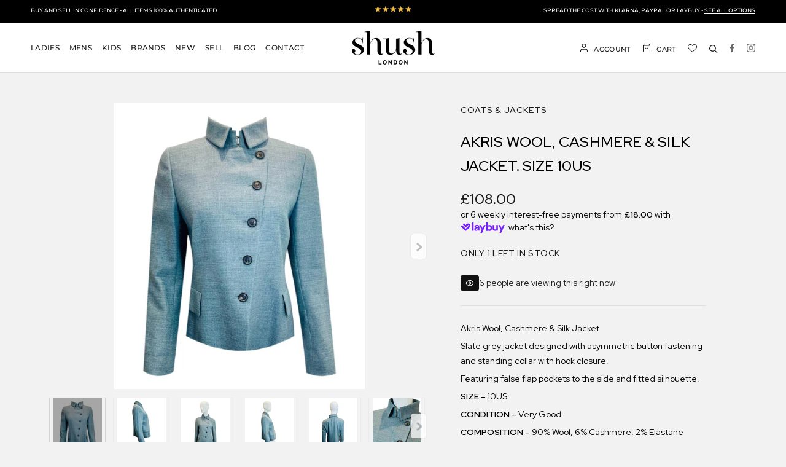

--- FILE ---
content_type: text/html; charset=utf-8
request_url: https://www.shushlondon.uk/products/akris-wool-cashmere-silk-jacket-shush-at-the-wellington-london-designer-authentic-luxury-preloved-secondhand-buy-sell
body_size: 66900
content:
<!doctype html>

<html class="no-js" lang="en">
  <head>
<link rel='preconnect dns-prefetch' href='https://api.config-security.com/' crossorigin />
<link rel='preconnect dns-prefetch' href='https://conf.config-security.com/' crossorigin />
<link rel='preconnect dns-prefetch' href='https://whale.camera/' crossorigin />
<script>
/* >> TriplePixel :: start*/
window.TriplePixelData={TripleName:"testtesttest456789.myshopify.com",ver:"2.12",plat:"SHOPIFY",isHeadless:false},function(W,H,A,L,E,_,B,N){function O(U,T,P,H,R){void 0===R&&(R=!1),H=new XMLHttpRequest,P?(H.open("POST",U,!0),H.setRequestHeader("Content-Type","text/plain")):H.open("GET",U,!0),H.send(JSON.stringify(P||{})),H.onreadystatechange=function(){4===H.readyState&&200===H.status?(R=H.responseText,U.includes(".txt")?eval(R):P||(N[B]=R)):(299<H.status||H.status<200)&&T&&!R&&(R=!0,O(U,T-1,P))}}if(N=window,!N[H+"sn"]){N[H+"sn"]=1,L=function(){return Date.now().toString(36)+"_"+Math.random().toString(36)};try{A.setItem(H,1+(0|A.getItem(H)||0)),(E=JSON.parse(A.getItem(H+"U")||"[]")).push({u:location.href,r:document.referrer,t:Date.now(),id:L()}),A.setItem(H+"U",JSON.stringify(E))}catch(e){}var i,m,p;A.getItem('"!nC`')||(_=A,A=N,A[H]||(E=A[H]=function(t,e,a){return void 0===a&&(a=[]),"State"==t?E.s:(W=L(),(E._q=E._q||[]).push([W,t,e].concat(a)),W)},E.s="Installed",E._q=[],E.ch=W,B="configSecurityConfModel",N[B]=1,O("https://conf.config-security.com/model",5),i=L(),m=A[atob("c2NyZWVu")],_.setItem("di_pmt_wt",i),p={id:i,action:"profile",avatar:_.getItem("auth-security_rand_salt_"),time:m[atob("d2lkdGg=")]+":"+m[atob("aGVpZ2h0")],host:A.TriplePixelData.TripleName,plat:A.TriplePixelData.plat,url:window.location.href,ref:document.referrer,ver:A.TriplePixelData.ver},O("https://api.config-security.com/event",5,p),O("https://whale.camera/live/dot.txt",5)))}}("","TriplePixel",localStorage);
/* << TriplePixel :: end*/
</script>
    

<meta name="google-site-verification" content="A1SPJYXt49copmQdq_ALMvtXOGW1UzffmMr80rrijCs" />

<meta charset="utf-8"> 
    <meta http-equiv="X-UA-Compatible" content="IE=edge,chrome=1">
    <meta name="viewport" content="width=device-width, initial-scale=1.0, height=device-height, minimum-scale=1.0, maximum-scale=1.0">
    <meta name="theme-color" content="">
    <meta name="google-site-verification" content="A1SPJYXt49copmQdq_ALMvtXOGW1UzffmMr80rrijCs" />
    <link rel="preconnect" href="https://fonts.googleapis.com">
    <link rel="preconnect" href="https://fonts.gstatic.com" crossorigin>
    
    <title>
      Akris Wool, Cashmere &amp; Silk Jacket. Size 10US &ndash; Shush London
    </title><meta name="description" content="Akris Wool, Cashmere &amp;amp; Silk Jacket Slate grey jacket designed with asymmetric button fastening and standing collar with hook closure. Featuring false flap pockets to the side and fitted silhouette. Size – 10US Condition – Very Good Composition – 90% Wool, 6% Cashmere, 2% Elastane"><link rel="canonical" href="https://www.shushlondon.uk/products/akris-wool-cashmere-silk-jacket-shush-at-the-wellington-london-designer-authentic-luxury-preloved-secondhand-buy-sell"><link rel="shortcut icon" href="//www.shushlondon.uk/cdn/shop/files/shush_358ebef9-e671-4c74-a538-416f10d24de5_96x.png?v=1668588294" type="image/png"><meta property="og:type" content="product">
  <meta property="og:title" content="Akris Wool, Cashmere &amp; Silk Jacket. Size 10US"><meta property="og:image" content="http://www.shushlondon.uk/cdn/shop/files/a6fa7c03-937f-4634-8d3a-c543589e4f35_clipped_rev_1.jpg?v=1706977352">
    <meta property="og:image:secure_url" content="https://www.shushlondon.uk/cdn/shop/files/a6fa7c03-937f-4634-8d3a-c543589e4f35_clipped_rev_1.jpg?v=1706977352">
    <meta property="og:image:width" content="900">
    <meta property="og:image:height" content="1024"><meta property="product:price:amount" content="108.00">
  <meta property="product:price:currency" content="GBP"><meta property="og:description" content="Akris Wool, Cashmere &amp;amp; Silk Jacket Slate grey jacket designed with asymmetric button fastening and standing collar with hook closure. Featuring false flap pockets to the side and fitted silhouette. Size – 10US Condition – Very Good Composition – 90% Wool, 6% Cashmere, 2% Elastane"><meta property="og:url" content="https://www.shushlondon.uk/products/akris-wool-cashmere-silk-jacket-shush-at-the-wellington-london-designer-authentic-luxury-preloved-secondhand-buy-sell">
<meta property="og:site_name" content="Shush London"><meta name="twitter:card" content="summary"><meta name="twitter:title" content="Akris Wool, Cashmere &amp; Silk Jacket. Size 10US">
  <meta name="twitter:description" content="Akris Wool, Cashmere &amp;amp; Silk Jacket
Slate grey jacket designed with asymmetric button fastening and standing collar with hook closure.
Featuring false flap pockets to the side and fitted silhouette.
Size – 10US
Condition – Very Good
Composition – 90% Wool, 6% Cashmere, 2% Elastane">
  <meta name="twitter:image" content="https://www.shushlondon.uk/cdn/shop/files/a6fa7c03-937f-4634-8d3a-c543589e4f35_clipped_rev_1_600x600_crop_center.jpg?v=1706977352">
    <style>
  @font-face {
  font-family: Montserrat;
  font-weight: 500;
  font-style: normal;
  font-display: fallback;
  src: url("//www.shushlondon.uk/cdn/fonts/montserrat/montserrat_n5.07ef3781d9c78c8b93c98419da7ad4fbeebb6635.woff2") format("woff2"),
       url("//www.shushlondon.uk/cdn/fonts/montserrat/montserrat_n5.adf9b4bd8b0e4f55a0b203cdd84512667e0d5e4d.woff") format("woff");
}

  @font-face {
  font-family: "Nunito Sans";
  font-weight: 400;
  font-style: normal;
  font-display: fallback;
  src: url("//www.shushlondon.uk/cdn/fonts/nunito_sans/nunitosans_n4.0276fe080df0ca4e6a22d9cb55aed3ed5ba6b1da.woff2") format("woff2"),
       url("//www.shushlondon.uk/cdn/fonts/nunito_sans/nunitosans_n4.b4964bee2f5e7fd9c3826447e73afe2baad607b7.woff") format("woff");
}


  @font-face {
  font-family: "Nunito Sans";
  font-weight: 700;
  font-style: normal;
  font-display: fallback;
  src: url("//www.shushlondon.uk/cdn/fonts/nunito_sans/nunitosans_n7.25d963ed46da26098ebeab731e90d8802d989fa5.woff2") format("woff2"),
       url("//www.shushlondon.uk/cdn/fonts/nunito_sans/nunitosans_n7.d32e3219b3d2ec82285d3027bd673efc61a996c8.woff") format("woff");
}

  @font-face {
  font-family: "Nunito Sans";
  font-weight: 400;
  font-style: italic;
  font-display: fallback;
  src: url("//www.shushlondon.uk/cdn/fonts/nunito_sans/nunitosans_i4.6e408730afac1484cf297c30b0e67c86d17fc586.woff2") format("woff2"),
       url("//www.shushlondon.uk/cdn/fonts/nunito_sans/nunitosans_i4.c9b6dcbfa43622b39a5990002775a8381942ae38.woff") format("woff");
}

  @font-face {
  font-family: "Nunito Sans";
  font-weight: 700;
  font-style: italic;
  font-display: fallback;
  src: url("//www.shushlondon.uk/cdn/fonts/nunito_sans/nunitosans_i7.8c1124729eec046a321e2424b2acf328c2c12139.woff2") format("woff2"),
       url("//www.shushlondon.uk/cdn/fonts/nunito_sans/nunitosans_i7.af4cda04357273e0996d21184432bcb14651a64d.woff") format("woff");
}


  :root {
    --heading-font-family : Montserrat, sans-serif;
    --heading-font-weight : 500;
    --heading-font-style  : normal;

    --text-font-family : "Nunito Sans", sans-serif;
    --text-font-weight : 400;
    --text-font-style  : normal;

    --base-text-font-size   : 14px;
    --default-text-font-size: 14px;--background          : #f2f2f2;
    --background-rgb      : 242, 242, 242;
    --light-background    : #ffffff;
    --light-background-rgb: 255, 255, 255;
    --heading-color       : #1c1b1b;
    --text-color          : #1c1b1b;
    --text-color-rgb      : 28, 27, 27;
    --text-color-light    : #6a6a6a;
    --text-color-light-rgb: 106, 106, 106;
    --link-color          : #6a6a6a;
    --link-color-rgb      : 106, 106, 106;
    --border-color        : #d2d2d2;
    --border-color-rgb    : 210, 210, 210;

    --button-background    : #1c1b1b;
    --button-background-rgb: 28, 27, 27;
    --button-text-color    : #ffffff;

    --header-background       : #ffffff;
    --header-heading-color    : #1c1b1b;
    --header-light-text-color : #6a6a6a;
    --header-border-color     : #dddddd;

    --footer-background    : #ffffff;
    --footer-text-color    : #6a6a6a;
    --footer-heading-color : #1c1b1b;
    --footer-border-color  : #e9e9e9;

    --navigation-background      : #1c1b1b;
    --navigation-background-rgb  : 28, 27, 27;
    --navigation-text-color      : #ffffff;
    --navigation-text-color-light: rgba(255, 255, 255, 0.5);
    --navigation-border-color    : rgba(255, 255, 255, 0.25);

    --newsletter-popup-background     : #1c1b1b;
    --newsletter-popup-text-color     : #ffffff;
    --newsletter-popup-text-color-rgb : 255, 255, 255;

    --secondary-elements-background       : #1c1b1b;
    --secondary-elements-background-rgb   : 28, 27, 27;
    --secondary-elements-text-color       : #ffffff;
    --secondary-elements-text-color-light : rgba(255, 255, 255, 0.5);
    --secondary-elements-border-color     : rgba(255, 255, 255, 0.25);

    --product-sale-price-color    : #f94c43;
    --product-sale-price-color-rgb: 249, 76, 67;
    --product-star-rating: #f6a429;

    /* Shopify related variables */
    --payment-terms-background-color: #f2f2f2;

    /* Products */

    --horizontal-spacing-four-products-per-row: 60px;
        --horizontal-spacing-two-products-per-row : 60px;

    --vertical-spacing-four-products-per-row: 60px;
        --vertical-spacing-two-products-per-row : 75px;

    /* Animation */
    --drawer-transition-timing: cubic-bezier(0.645, 0.045, 0.355, 1);
    --header-base-height: 80px; /* We set a default for browsers that do not support CSS variables */

    /* Cursors */
    --cursor-zoom-in-svg    : url(//www.shushlondon.uk/cdn/shop/t/7/assets/cursor-zoom-in.svg?v=170532930330058140181660814639);
    --cursor-zoom-in-2x-svg : url(//www.shushlondon.uk/cdn/shop/t/7/assets/cursor-zoom-in-2x.svg?v=56685658183649387561660814639);
  }
</style>

<script>
  // IE11 does not have support for CSS variables, so we have to polyfill them
  if (!(((window || {}).CSS || {}).supports && window.CSS.supports('(--a: 0)'))) {
    const script = document.createElement('script');
    script.type = 'text/javascript';
    script.src = 'https://cdn.jsdelivr.net/npm/css-vars-ponyfill@2';
    script.onload = function() {
      cssVars({});
    };

    document.getElementsByTagName('head')[0].appendChild(script);
  }
</script>

    














    <script>window.performance && window.performance.mark && window.performance.mark('shopify.content_for_header.start');</script><meta name="google-site-verification" content="5pTPq3tq2UUej9IVXlNZP_OrWr-o6iOhOXVnbOPeOUk">
<meta name="google-site-verification" content="H3wXYwYdmWzXF_audp581oq1klycmCdFvMQViVar3sA">
<meta name="facebook-domain-verification" content="r3p4jrc3rva8jeswxzp9k9hy1reudp">
<meta id="shopify-digital-wallet" name="shopify-digital-wallet" content="/7156826179/digital_wallets/dialog">
<meta name="shopify-checkout-api-token" content="a6bb097c2156bc5323ab98f17cd3aab2">
<meta id="in-context-paypal-metadata" data-shop-id="7156826179" data-venmo-supported="false" data-environment="production" data-locale="en_US" data-paypal-v4="true" data-currency="GBP">
<link rel="alternate" type="application/json+oembed" href="https://www.shushlondon.uk/products/akris-wool-cashmere-silk-jacket-shush-at-the-wellington-london-designer-authentic-luxury-preloved-secondhand-buy-sell.oembed">
<script async="async" data-src="/checkouts/internal/preloads.js?locale=en-GB"></script>
<link rel="preconnect" href="https://shop.app" crossorigin="anonymous">
<script async="async" data-src="https://shop.app/checkouts/internal/preloads.js?locale=en-GB&shop_id=7156826179" crossorigin="anonymous"></script>
<script id="apple-pay-shop-capabilities" type="application/json">{"shopId":7156826179,"countryCode":"GB","currencyCode":"GBP","merchantCapabilities":["supports3DS"],"merchantId":"gid:\/\/shopify\/Shop\/7156826179","merchantName":"Shush London","requiredBillingContactFields":["postalAddress","email","phone"],"requiredShippingContactFields":["postalAddress","email","phone"],"shippingType":"shipping","supportedNetworks":["visa","maestro","masterCard","amex","discover","elo"],"total":{"type":"pending","label":"Shush London","amount":"1.00"},"shopifyPaymentsEnabled":true,"supportsSubscriptions":true}</script>
<script id="shopify-features" type="application/json">{"accessToken":"a6bb097c2156bc5323ab98f17cd3aab2","betas":["rich-media-storefront-analytics"],"domain":"www.shushlondon.uk","predictiveSearch":true,"shopId":7156826179,"locale":"en"}</script>
<script>var Shopify = Shopify || {};
Shopify.shop = "testtesttest456789.myshopify.com";
Shopify.locale = "en";
Shopify.currency = {"active":"GBP","rate":"1.0"};
Shopify.country = "GB";
Shopify.theme = {"name":"Shush","id":126148542517,"schema_name":"Prestige","schema_version":"5.7.0","theme_store_id":855,"role":"main"};
Shopify.theme.handle = "null";
Shopify.theme.style = {"id":null,"handle":null};
Shopify.cdnHost = "www.shushlondon.uk/cdn";
Shopify.routes = Shopify.routes || {};
Shopify.routes.root = "/";</script>
<script type="module">!function(o){(o.Shopify=o.Shopify||{}).modules=!0}(window);</script>
<script>!function(o){function n(){var o=[];function n(){o.push(Array.prototype.slice.apply(arguments))}return n.q=o,n}var t=o.Shopify=o.Shopify||{};t.loadFeatures=n(),t.autoloadFeatures=n()}(window);</script>
<script>
  window.ShopifyPay = window.ShopifyPay || {};
  window.ShopifyPay.apiHost = "shop.app\/pay";
  window.ShopifyPay.redirectState = null;
</script>
<script id="shop-js-analytics" type="application/json">{"pageType":"product"}</script>
<script defer="defer" async type="module" data-src="//www.shushlondon.uk/cdn/shopifycloud/shop-js/modules/v2/client.init-shop-cart-sync_COMZFrEa.en.esm.js"></script>
<script defer="defer" async type="module" data-src="//www.shushlondon.uk/cdn/shopifycloud/shop-js/modules/v2/chunk.common_CdXrxk3f.esm.js"></script>
<script type="module">
  await import("//www.shushlondon.uk/cdn/shopifycloud/shop-js/modules/v2/client.init-shop-cart-sync_COMZFrEa.en.esm.js");
await import("//www.shushlondon.uk/cdn/shopifycloud/shop-js/modules/v2/chunk.common_CdXrxk3f.esm.js");

  window.Shopify.SignInWithShop?.initShopCartSync?.({"fedCMEnabled":true,"windoidEnabled":true});

</script>
<script>
  window.Shopify = window.Shopify || {};
  if (!window.Shopify.featureAssets) window.Shopify.featureAssets = {};
  window.Shopify.featureAssets['shop-js'] = {"shop-cart-sync":["modules/v2/client.shop-cart-sync_CRSPkpKa.en.esm.js","modules/v2/chunk.common_CdXrxk3f.esm.js"],"init-fed-cm":["modules/v2/client.init-fed-cm_DO1JVZ96.en.esm.js","modules/v2/chunk.common_CdXrxk3f.esm.js"],"init-windoid":["modules/v2/client.init-windoid_hXardXh0.en.esm.js","modules/v2/chunk.common_CdXrxk3f.esm.js"],"init-shop-email-lookup-coordinator":["modules/v2/client.init-shop-email-lookup-coordinator_jpxQlUsx.en.esm.js","modules/v2/chunk.common_CdXrxk3f.esm.js"],"shop-toast-manager":["modules/v2/client.shop-toast-manager_C-K0q6-t.en.esm.js","modules/v2/chunk.common_CdXrxk3f.esm.js"],"shop-button":["modules/v2/client.shop-button_B6dBoDg5.en.esm.js","modules/v2/chunk.common_CdXrxk3f.esm.js"],"shop-login-button":["modules/v2/client.shop-login-button_BHRMsoBb.en.esm.js","modules/v2/chunk.common_CdXrxk3f.esm.js","modules/v2/chunk.modal_C89cmTvN.esm.js"],"shop-cash-offers":["modules/v2/client.shop-cash-offers_p6Pw3nax.en.esm.js","modules/v2/chunk.common_CdXrxk3f.esm.js","modules/v2/chunk.modal_C89cmTvN.esm.js"],"avatar":["modules/v2/client.avatar_BTnouDA3.en.esm.js"],"init-shop-cart-sync":["modules/v2/client.init-shop-cart-sync_COMZFrEa.en.esm.js","modules/v2/chunk.common_CdXrxk3f.esm.js"],"init-shop-for-new-customer-accounts":["modules/v2/client.init-shop-for-new-customer-accounts_BNQiNx4m.en.esm.js","modules/v2/client.shop-login-button_BHRMsoBb.en.esm.js","modules/v2/chunk.common_CdXrxk3f.esm.js","modules/v2/chunk.modal_C89cmTvN.esm.js"],"pay-button":["modules/v2/client.pay-button_CRuQ9trT.en.esm.js","modules/v2/chunk.common_CdXrxk3f.esm.js"],"init-customer-accounts-sign-up":["modules/v2/client.init-customer-accounts-sign-up_Q1yheB3t.en.esm.js","modules/v2/client.shop-login-button_BHRMsoBb.en.esm.js","modules/v2/chunk.common_CdXrxk3f.esm.js","modules/v2/chunk.modal_C89cmTvN.esm.js"],"checkout-modal":["modules/v2/client.checkout-modal_DtXVhFgQ.en.esm.js","modules/v2/chunk.common_CdXrxk3f.esm.js","modules/v2/chunk.modal_C89cmTvN.esm.js"],"init-customer-accounts":["modules/v2/client.init-customer-accounts_B5rMd0lj.en.esm.js","modules/v2/client.shop-login-button_BHRMsoBb.en.esm.js","modules/v2/chunk.common_CdXrxk3f.esm.js","modules/v2/chunk.modal_C89cmTvN.esm.js"],"lead-capture":["modules/v2/client.lead-capture_CmGCXBh3.en.esm.js","modules/v2/chunk.common_CdXrxk3f.esm.js","modules/v2/chunk.modal_C89cmTvN.esm.js"],"shop-follow-button":["modules/v2/client.shop-follow-button_CV5C02lv.en.esm.js","modules/v2/chunk.common_CdXrxk3f.esm.js","modules/v2/chunk.modal_C89cmTvN.esm.js"],"shop-login":["modules/v2/client.shop-login_Bz_Zm_XZ.en.esm.js","modules/v2/chunk.common_CdXrxk3f.esm.js","modules/v2/chunk.modal_C89cmTvN.esm.js"],"payment-terms":["modules/v2/client.payment-terms_D7XnU2ez.en.esm.js","modules/v2/chunk.common_CdXrxk3f.esm.js","modules/v2/chunk.modal_C89cmTvN.esm.js"]};
</script>
<script>(function() {
  var isLoaded = false;
  function asyncLoad() {
    if (isLoaded) return;
    isLoaded = true;
    var urls = ["\/\/www.powr.io\/powr.js?powr-token=testtesttest456789.myshopify.com\u0026external-type=shopify\u0026shop=testtesttest456789.myshopify.com","\/\/static.zotabox.com\/1\/7\/17c11056da746945018a0810e2d389df\/widgets.js?shop=testtesttest456789.myshopify.com","https:\/\/simple-in-store-pick-up.herokuapp.com\/js\/checkout_custom.js?shop=testtesttest456789.myshopify.com","\/\/dyuszqdfuyvqq.cloudfront.net\/packs\/mf_embed_v8.js?mf_token=2fdce069-f13e-4328-b5d1-6473263ded6b\u0026shop=testtesttest456789.myshopify.com","https:\/\/apps-sp.webkul.com\/shopify-askme\/js\/wk_askme.js?shop=testtesttest456789.myshopify.com","https:\/\/sp-seller.webkul.com\/js\/seller_profile_tag.js?shop=testtesttest456789.myshopify.com","https:\/\/cdn.shopify.com\/s\/files\/1\/0033\/3538\/9233\/files\/pushdaddy_v22.js?v=1634573992\u0026shop=testtesttest456789.myshopify.com","https:\/\/sp-seller.webkul.com\/js\/customer_script.js?shop=testtesttest456789.myshopify.com","\/\/swymv3free-01.azureedge.net\/code\/swym-shopify.js?shop=testtesttest456789.myshopify.com","https:\/\/compareder.coderagon.com\/plugins\/compare.js?identity=8c1284e00d3eaffce97a7635496c24df\u0026shop=testtesttest456789.myshopify.com","https:\/\/dr4qe3ddw9y32.cloudfront.net\/awin-shopify-integration-code.js?aid=43771\u0026s2s=true\u0026v=shopifyApp_3.0.0\u0026ts=1675178237969\u0026shop=testtesttest456789.myshopify.com","https:\/\/cdn.shopify.com\/s\/files\/1\/0033\/3538\/9233\/files\/pushdaddy_a2.js?shop=testtesttest456789.myshopify.com","https:\/\/shy.elfsight.com\/p\/platform.js?shop=testtesttest456789.myshopify.com","https:\/\/cdn.adtrace.ai\/facebook-track.js?shop=testtesttest456789.myshopify.com","https:\/\/api-pixels.easyadsapp.com\/storefront.js?eid=0.7622106710734395\u0026shop=testtesttest456789.myshopify.com","https:\/\/beeapp.me\/jstag\/px-whatsapp.js?shop=testtesttest456789.myshopify.com","https:\/\/cdn.nfcube.com\/instafeed-212c1fe83bbab6a995a580313aa5d726.js?shop=testtesttest456789.myshopify.com","https:\/\/cdn.hextom.com\/js\/quickannouncementbar.js?shop=testtesttest456789.myshopify.com","https:\/\/a.mailmunch.co\/widgets\/site-612544-6e27e1cf678d44dd78ae0d68df7e46c1848cfd21.js?shop=testtesttest456789.myshopify.com"];
    for (var i = 0; i < urls.length; i++) {
      var s = document.createElement('script');
      s.type = 'text/javascript';
      s.async = true;
      s.src = urls[i];
      var x = document.getElementsByTagName('script')[0];
      x.parentNode.insertBefore(s, x);
    }
  };
  document.addEventListener('StartAsyncLoading',
  function(event){
    asyncLoad();
  });
  if(window.attachEvent) {
    window.attachEvent('onload', function(){});
  } else {
    window.addEventListener('load', function(){}, false);
  }
})();</script>
<script id="__st">var __st={"a":7156826179,"offset":0,"reqid":"1035b396-950a-45b1-8314-c62b0dd2b2f4-1763260214","pageurl":"www.shushlondon.uk\/products\/akris-wool-cashmere-silk-jacket-shush-at-the-wellington-london-designer-authentic-luxury-preloved-secondhand-buy-sell","u":"16a2e32e3681","p":"product","rtyp":"product","rid":7352433868853};</script>
<script>window.ShopifyPaypalV4VisibilityTracking = true;</script>
<script id="captcha-bootstrap">!function(){'use strict';const t='contact',e='account',n='new_comment',o=[[t,t],['blogs',n],['comments',n],[t,'customer']],c=[[e,'customer_login'],[e,'guest_login'],[e,'recover_customer_password'],[e,'create_customer']],r=t=>t.map((([t,e])=>`form[action*='/${t}']:not([data-nocaptcha='true']) input[name='form_type'][value='${e}']`)).join(','),a=t=>()=>t?[...document.querySelectorAll(t)].map((t=>t.form)):[];function s(){const t=[...o],e=r(t);return a(e)}const i='password',u='form_key',d=['recaptcha-v3-token','g-recaptcha-response','h-captcha-response',i],f=()=>{try{return window.sessionStorage}catch{return}},m='__shopify_v',_=t=>t.elements[u];function p(t,e,n=!1){try{const o=window.sessionStorage,c=JSON.parse(o.getItem(e)),{data:r}=function(t){const{data:e,action:n}=t;return t[m]||n?{data:e,action:n}:{data:t,action:n}}(c);for(const[e,n]of Object.entries(r))t.elements[e]&&(t.elements[e].value=n);n&&o.removeItem(e)}catch(o){console.error('form repopulation failed',{error:o})}}const l='form_type',E='cptcha';function T(t){t.dataset[E]=!0}const w=window,h=w.document,L='Shopify',v='ce_forms',y='captcha';let A=!1;((t,e)=>{const n=(g='f06e6c50-85a8-45c8-87d0-21a2b65856fe',I='https://cdn.shopify.com/shopifycloud/storefront-forms-hcaptcha/ce_storefront_forms_captcha_hcaptcha.v1.5.2.iife.js',D={infoText:'Protected by hCaptcha',privacyText:'Privacy',termsText:'Terms'},(t,e,n)=>{const o=w[L][v],c=o.bindForm;if(c)return c(t,g,e,D).then(n);var r;o.q.push([[t,g,e,D],n]),r=I,A||(h.body.append(Object.assign(h.createElement('script'),{id:'captcha-provider',async:!0,src:r})),A=!0)});var g,I,D;w[L]=w[L]||{},w[L][v]=w[L][v]||{},w[L][v].q=[],w[L][y]=w[L][y]||{},w[L][y].protect=function(t,e){n(t,void 0,e),T(t)},Object.freeze(w[L][y]),function(t,e,n,w,h,L){const[v,y,A,g]=function(t,e,n){const i=e?o:[],u=t?c:[],d=[...i,...u],f=r(d),m=r(i),_=r(d.filter((([t,e])=>n.includes(e))));return[a(f),a(m),a(_),s()]}(w,h,L),I=t=>{const e=t.target;return e instanceof HTMLFormElement?e:e&&e.form},D=t=>v().includes(t);t.addEventListener('submit',(t=>{const e=I(t);if(!e)return;const n=D(e)&&!e.dataset.hcaptchaBound&&!e.dataset.recaptchaBound,o=_(e),c=g().includes(e)&&(!o||!o.value);(n||c)&&t.preventDefault(),c&&!n&&(function(t){try{if(!f())return;!function(t){const e=f();if(!e)return;const n=_(t);if(!n)return;const o=n.value;o&&e.removeItem(o)}(t);const e=Array.from(Array(32),(()=>Math.random().toString(36)[2])).join('');!function(t,e){_(t)||t.append(Object.assign(document.createElement('input'),{type:'hidden',name:u})),t.elements[u].value=e}(t,e),function(t,e){const n=f();if(!n)return;const o=[...t.querySelectorAll(`input[type='${i}']`)].map((({name:t})=>t)),c=[...d,...o],r={};for(const[a,s]of new FormData(t).entries())c.includes(a)||(r[a]=s);n.setItem(e,JSON.stringify({[m]:1,action:t.action,data:r}))}(t,e)}catch(e){console.error('failed to persist form',e)}}(e),e.submit())}));const S=(t,e)=>{t&&!t.dataset[E]&&(n(t,e.some((e=>e===t))),T(t))};for(const o of['focusin','change'])t.addEventListener(o,(t=>{const e=I(t);D(e)&&S(e,y())}));const B=e.get('form_key'),M=e.get(l),P=B&&M;t.addEventListener('DOMContentLoaded',(()=>{const t=y();if(P)for(const e of t)e.elements[l].value===M&&p(e,B);[...new Set([...A(),...v().filter((t=>'true'===t.dataset.shopifyCaptcha))])].forEach((e=>S(e,t)))}))}(h,new URLSearchParams(w.location.search),n,t,e,['guest_login'])})(!0,!0)}();</script>
<script integrity="sha256-52AcMU7V7pcBOXWImdc/TAGTFKeNjmkeM1Pvks/DTgc=" data-source-attribution="shopify.loadfeatures" defer="defer" data-src="//www.shushlondon.uk/cdn/shopifycloud/storefront/assets/storefront/load_feature-81c60534.js" crossorigin="anonymous"></script>
<script crossorigin="anonymous" defer="defer" data-src="//www.shushlondon.uk/cdn/shopifycloud/storefront/assets/shopify_pay/storefront-65b4c6d7.js?v=20250812"></script>
<script data-source-attribution="shopify.dynamic_checkout.dynamic.init">var Shopify=Shopify||{};Shopify.PaymentButton=Shopify.PaymentButton||{isStorefrontPortableWallets:!0,init:function(){window.Shopify.PaymentButton.init=function(){};var t=document.createElement("script");t.data-src="https://www.shushlondon.uk/cdn/shopifycloud/portable-wallets/latest/portable-wallets.en.js",t.type="module",document.head.appendChild(t)}};
</script>
<script data-source-attribution="shopify.dynamic_checkout.buyer_consent">
  function portableWalletsHideBuyerConsent(e){var t=document.getElementById("shopify-buyer-consent"),n=document.getElementById("shopify-subscription-policy-button");t&&n&&(t.classList.add("hidden"),t.setAttribute("aria-hidden","true"),n.removeEventListener("click",e))}function portableWalletsShowBuyerConsent(e){var t=document.getElementById("shopify-buyer-consent"),n=document.getElementById("shopify-subscription-policy-button");t&&n&&(t.classList.remove("hidden"),t.removeAttribute("aria-hidden"),n.addEventListener("click",e))}window.Shopify?.PaymentButton&&(window.Shopify.PaymentButton.hideBuyerConsent=portableWalletsHideBuyerConsent,window.Shopify.PaymentButton.showBuyerConsent=portableWalletsShowBuyerConsent);
</script>
<script data-source-attribution="shopify.dynamic_checkout.cart.bootstrap">document.addEventListener("DOMContentLoaded",(function(){function t(){return document.querySelector("shopify-accelerated-checkout-cart, shopify-accelerated-checkout")}if(t())Shopify.PaymentButton.init();else{new MutationObserver((function(e,n){t()&&(Shopify.PaymentButton.init(),n.disconnect())})).observe(document.body,{childList:!0,subtree:!0})}}));
</script>
<link id="shopify-accelerated-checkout-styles" rel="stylesheet" media="screen" href="https://www.shushlondon.uk/cdn/shopifycloud/portable-wallets/latest/accelerated-checkout-backwards-compat.css" crossorigin="anonymous">
<style id="shopify-accelerated-checkout-cart">
        #shopify-buyer-consent {
  margin-top: 1em;
  display: inline-block;
  width: 100%;
}

#shopify-buyer-consent.hidden {
  display: none;
}

#shopify-subscription-policy-button {
  background: none;
  border: none;
  padding: 0;
  text-decoration: underline;
  font-size: inherit;
  cursor: pointer;
}

#shopify-subscription-policy-button::before {
  box-shadow: none;
}

      </style>

<script>window.performance && window.performance.mark && window.performance.mark('shopify.content_for_header.end');</script>


    <link rel="stylesheet" href="//www.shushlondon.uk/cdn/shop/t/7/assets/theme.css?v=59404679717538480611723013327">
    <link rel="preload stylesheet" href="//www.shushlondon.uk/cdn/shop/t/7/assets/header.css?v=182996049964157825151757402687" as="style" >
    <link rel="preload stylesheet" href="//www.shushlondon.uk/cdn/shop/t/7/assets/global.css?v=136830115292376415151755856606" as="style" >
    <link rel="preload stylesheet" href="//www.shushlondon.uk/cdn/shop/t/7/assets/breadcrumbs.css?v=170890007062285455261662371438" as="style" >
    <link rel="preload stylesheet" href="//www.shushlondon.uk/cdn/shop/t/7/assets/footer.css?v=37091566844357600731662371284" as="style" >

    <link rel="preload stylesheet" href="//www.shushlondon.uk/cdn/shop/t/7/assets/currency-converter.css?v=162792544638492458401663749120" as="style" >
    <link rel="preload stylesheet" href="//www.shushlondon.uk/cdn/shop/t/7/assets/section-more.css?v=85433093113559266231661168875" as="style" >
    <link rel="preload stylesheet" href="//www.shushlondon.uk/cdn/shop/t/7/assets/shop-the-look.css?v=144909256364565956781662372417" as="style" >

    

    

    

    
      <link rel="preload stylesheet" href="//www.shushlondon.uk/cdn/shop/t/7/assets/product.css?v=162179049592604985681755694848" as="style" >
    

    

    

    

    

    

    <script src="https://code.jquery.com/jquery-1.12.4.min.js"></script>
  
    <script>// This allows to expose several variables to the global scope, to be used in scripts
      window.theme = {
        pageType: "product",
        moneyFormat: "\u003cspan class=money\u003e£{{amount}} \u003c\/span\u003e",
        moneyWithCurrencyFormat: "\u003cspan class=money\u003e£{{amount}} \u003c\/span\u003e",
        currencyCodeEnabled: false,
        productImageSize: "short",
        searchMode: "product",
        showPageTransition: true,
        showElementStaggering: true,
        showImageZooming: false
      };

      window.routes = {
        rootUrl: "\/",
        rootUrlWithoutSlash: '',
        cartUrl: "\/cart",
        cartAddUrl: "\/cart\/add",
        cartChangeUrl: "\/cart\/change",
        searchUrl: "\/search",
        productRecommendationsUrl: "\/recommendations\/products"
      };

      window.languages = {
        cartAddNote: "Add Order Note",
        cartEditNote: "Edit Order Note",
        productImageLoadingError: "This image could not be loaded. Please try to reload the page.",
        productFormAddToCart: "Add to cart",
        productFormUnavailable: "Unavailable",
        productFormSoldOut: "Sold Out",
        shippingEstimatorOneResult: "1 option available:",
        shippingEstimatorMoreResults: "{{count}} options available:",
        shippingEstimatorNoResults: "No shipping could be found"
      };

      window.lazySizesConfig = {
        loadHidden: false,
        hFac: 0.5,
        expFactor: 2,
        ricTimeout: 150,
        lazyClass: 'Image--lazyLoad',
        loadingClass: 'Image--lazyLoading',
        loadedClass: 'Image--lazyLoaded'
      };

      document.documentElement.className = document.documentElement.className.replace('no-js', 'js');
      document.documentElement.style.setProperty('--window-height', window.innerHeight + 'px');

      // We do a quick detection of some features (we could use Modernizr but for so little...)
      (function() {
        document.documentElement.className += ((window.CSS && window.CSS.supports('(position: sticky) or (position: -webkit-sticky)')) ? ' supports-sticky' : ' no-supports-sticky');
        document.documentElement.className += (window.matchMedia('(-moz-touch-enabled: 1), (hover: none)')).matches ? ' no-supports-hover' : ' supports-hover';
      }());

      
    </script>

    <script type="text/javascript" src="//www.shushlondon.uk/cdn/shop/t/7/assets/lazysizes.min.js?v=174358363404432586981660814639" async></script><script src="//www.shushlondon.uk/cdn/shop/t/7/assets/libs.min.js?v=26178543184394469741660814639" defer></script>
    <script src="//www.shushlondon.uk/cdn/shop/t/7/assets/theme.js?v=116291210821653663351662184245" defer></script>
    <script src="//www.shushlondon.uk/cdn/shop/t/7/assets/custom.js?v=183944157590872491501715078531" defer></script>

    <script type="text/javascript" src="//www.shushlondon.uk/cdn/shop/t/7/assets/shop-the-look.js?v=167689239751424230421661865220" defer></script>
    <script type="text/javascript" src="//www.shushlondon.uk/cdn/shop/t/7/assets/section-more.js?v=133603543358046686691660980641" defer></script>

    
      <script src="//www.shushlondon.uk/cdn/shop/t/7/assets/product.js?v=161475651130600610831750227718" defer></script>
    

    <script>
      (function () {
        window.onpageshow = function() {
          if (window.theme.showPageTransition) {
            var pageTransition = document.querySelector('.PageTransition');

            if (pageTransition) {
              pageTransition.style.visibility = 'visible';
              pageTransition.style.opacity = '0';
            }
          }

          // When the page is loaded from the cache, we have to reload the cart content
          document.documentElement.dispatchEvent(new CustomEvent('cart:refresh', {
            bubbles: true
          }));
        };
      })();
    </script>

    
  <script type="application/ld+json">
  {
    "@context": "http://schema.org",
    "@type": "Product",
    "offers": [{
          "@type": "Offer",
          "name": "Large \/ Grey \/ Wool",
          "availability":"https://schema.org/InStock",
          "price": 108.0,
          "priceCurrency": "GBP",
          "priceValidUntil": "2025-11-26","sku": "NK42","url": "/products/akris-wool-cashmere-silk-jacket-shush-at-the-wellington-london-designer-authentic-luxury-preloved-secondhand-buy-sell?variant=42936968282165"
        }
],
    "brand": {
      "name": "Shush London"
    },
    "name": "Akris Wool, Cashmere \u0026 Silk Jacket. Size 10US",
    "description": "Akris Wool, Cashmere \u0026amp; Silk Jacket\nSlate grey jacket designed with asymmetric button fastening and standing collar with hook closure.\nFeaturing false flap pockets to the side and fitted silhouette.\nSize – 10US\nCondition – Very Good\nComposition – 90% Wool, 6% Cashmere, 2% Elastane",
    "category": "Coats \u0026 Jackets",
    "url": "/products/akris-wool-cashmere-silk-jacket-shush-at-the-wellington-london-designer-authentic-luxury-preloved-secondhand-buy-sell",
    "sku": "NK42",
    "image": {
      "@type": "ImageObject",
      "url": "https://www.shushlondon.uk/cdn/shop/files/a6fa7c03-937f-4634-8d3a-c543589e4f35_clipped_rev_1_1024x.jpg?v=1706977352",
      "image": "https://www.shushlondon.uk/cdn/shop/files/a6fa7c03-937f-4634-8d3a-c543589e4f35_clipped_rev_1_1024x.jpg?v=1706977352",
      "name": "Akris Wool, Cashmere \u0026 Silk Jacket. Size 10US",
      "width": "1024",
      "height": "1024"
    }
  }
  </script>



  <script type="application/ld+json">
  {
    "@context": "http://schema.org",
    "@type": "BreadcrumbList",
  "itemListElement": [{
      "@type": "ListItem",
      "position": 1,
      "name": "Home",
      "item": "https://www.shushlondon.uk"
    },{
          "@type": "ListItem",
          "position": 2,
          "name": "Akris Wool, Cashmere \u0026 Silk Jacket. Size 10US",
          "item": "https://www.shushlondon.uk/products/akris-wool-cashmere-silk-jacket-shush-at-the-wellington-london-designer-authentic-luxury-preloved-secondhand-buy-sell"
        }]
  }
  </script>


    <style>
    @import url('https://fonts.googleapis.com/css2?family=Kaisei+Opti&family=Red+Hat+Display:wght@400;500;600&display=swap');
    </style>  
  
    <!-- SlideRule Script Start -->
    <script name="sliderule-tracking" data-ot-ignore>
(function(){
	slideruleData = {
    "version":"v0.0.1",
    "referralExclusion":"/(paypal|visa|MasterCard|clicksafe|arcot\.com|geschuetzteinkaufen|checkout\.shopify\.com|checkout\.rechargeapps\.com|portal\.afterpay\.com|payfort)/",
    "googleSignals":true,
    "anonymizeIp":true,
    "productClicks":true,
    "persistentUserId":true,
    "hideBranding":false,
    "ecommerce":{"currencyCode":"GBP",
    "impressions":[]},
    "pageType":"product",
	"destinations":{},
    "cookieUpdate":true
	}

	
		slideruleData.themeMode = "live"
	

	


	
	})();
</script>
<script async type="text/javascript" src=https://files.slideruletools.com/eluredils-g.js></script>
    <!-- SlideRule Script End -->

    <script
      async
      data-environment="production"
      src="https://js.klarna.com/web-sdk/v1/klarna.js"
      data-client-id="dd236e91-2be2-5218-a60c-0cddaed4fd79"
    ></script>    
  
  <!-- BEGIN app block: shopify://apps/capi-facebook-pixel-meta-api/blocks/facebook-ads-pixels/4ad3004f-fa0b-4587-a4f1-4d8ce89e9fbb -->









<script>
    window.__adTraceFacebookPaused = ``;
    window.__adTraceFacebookServerSideApiEnabled = ``;
    window.__adTraceShopifyDomain = `https://www.shushlondon.uk`;
    window.__adTraceIsProductPage = `product`.includes("product");
    window.__adTraceShopCurrency = `GBP`;
    window.__adTraceProductInfo = {
        "id": "7352433868853",
        "name": `Akris Wool, Cashmere & Silk Jacket. Size 10US`,
        "price": "108.00",
        "url": "/products/akris-wool-cashmere-silk-jacket-shush-at-the-wellington-london-designer-authentic-luxury-preloved-secondhand-buy-sell",
        "description": "\u003cp\u003eAkris Wool, Cashmere \u0026amp; Silk Jacket\u003c\/p\u003e\n\u003cp\u003eSlate grey jacket designed with asymmetric button fastening and standing collar with hook closure.\u003c\/p\u003e\n\u003cp\u003eFeaturing false flap pockets to the side and fitted silhouette.\u003c\/p\u003e\n\u003cp\u003e\u003cstrong\u003eSize – \u003c\/strong\u003e10US\u003c\/p\u003e\n\u003cp\u003e\u003cstrong\u003eCondition – \u003c\/strong\u003eVery Good\u003c\/p\u003e\n\u003cp\u003e\u003cstrong\u003eComposition –\u003c\/strong\u003e 90% Wool, 6% Cashmere, 2% Elastane\u003c\/p\u003e",
        "image": "//www.shushlondon.uk/cdn/shop/files/a6fa7c03-937f-4634-8d3a-c543589e4f35_clipped_rev_1.jpg?v=1706977352"
    };
    
</script>
<!-- END app block --><script src="https://cdn.shopify.com/extensions/15956640-5fbd-4282-a77e-c39c9c2d6136/facebook-instagram-pixels-at-90/assets/facebook-pixel.js" type="text/javascript" defer="defer"></script>
<link href="https://cdn.shopify.com/extensions/20a09bee-21ec-41f8-9746-330f9c8ee824/1.4.0/assets/payment-icon.css" rel="stylesheet" type="text/css" media="all">
<script src="https://cdn.shopify.com/extensions/019a1ae4-c74a-7d55-95fe-907e591e731a/test-app-50/assets/timer.min.js" type="text/javascript" defer="defer"></script>
<script src="https://cdn.shopify.com/extensions/20a09bee-21ec-41f8-9746-330f9c8ee824/1.4.0/assets/laybuy.js" type="text/javascript" defer="defer"></script>
<link href="https://cdn.shopify.com/extensions/20a09bee-21ec-41f8-9746-330f9c8ee824/1.4.0/assets/breakdown.css" rel="stylesheet" type="text/css" media="all">
<link href="https://cdn.shopify.com/extensions/bfba7644-7a43-4d04-95d8-b854008a9e32/orbitvu-visual-content-display-1/assets/styles.css" rel="stylesheet" type="text/css" media="all">
<link href="https://monorail-edge.shopifysvc.com" rel="dns-prefetch">
<script>(function(){if ("sendBeacon" in navigator && "performance" in window) {try {var session_token_from_headers = performance.getEntriesByType('navigation')[0].serverTiming.find(x => x.name == '_s').description;} catch {var session_token_from_headers = undefined;}var session_cookie_matches = document.cookie.match(/_shopify_s=([^;]*)/);var session_token_from_cookie = session_cookie_matches && session_cookie_matches.length === 2 ? session_cookie_matches[1] : "";var session_token = session_token_from_headers || session_token_from_cookie || "";function handle_abandonment_event(e) {var entries = performance.getEntries().filter(function(entry) {return /monorail-edge.shopifysvc.com/.test(entry.name);});if (!window.abandonment_tracked && entries.length === 0) {window.abandonment_tracked = true;var currentMs = Date.now();var navigation_start = performance.timing.navigationStart;var payload = {shop_id: 7156826179,url: window.location.href,navigation_start,duration: currentMs - navigation_start,session_token,page_type: "product"};window.navigator.sendBeacon("https://monorail-edge.shopifysvc.com/v1/produce", JSON.stringify({schema_id: "online_store_buyer_site_abandonment/1.1",payload: payload,metadata: {event_created_at_ms: currentMs,event_sent_at_ms: currentMs}}));}}window.addEventListener('pagehide', handle_abandonment_event);}}());</script>
<script id="web-pixels-manager-setup">(function e(e,d,r,n,o){if(void 0===o&&(o={}),!Boolean(null===(a=null===(i=window.Shopify)||void 0===i?void 0:i.analytics)||void 0===a?void 0:a.replayQueue)){var i,a;window.Shopify=window.Shopify||{};var t=window.Shopify;t.analytics=t.analytics||{};var s=t.analytics;s.replayQueue=[],s.publish=function(e,d,r){return s.replayQueue.push([e,d,r]),!0};try{self.performance.mark("wpm:start")}catch(e){}var l=function(){var e={modern:/Edge?\/(1{2}[4-9]|1[2-9]\d|[2-9]\d{2}|\d{4,})\.\d+(\.\d+|)|Firefox\/(1{2}[4-9]|1[2-9]\d|[2-9]\d{2}|\d{4,})\.\d+(\.\d+|)|Chrom(ium|e)\/(9{2}|\d{3,})\.\d+(\.\d+|)|(Maci|X1{2}).+ Version\/(15\.\d+|(1[6-9]|[2-9]\d|\d{3,})\.\d+)([,.]\d+|)( \(\w+\)|)( Mobile\/\w+|) Safari\/|Chrome.+OPR\/(9{2}|\d{3,})\.\d+\.\d+|(CPU[ +]OS|iPhone[ +]OS|CPU[ +]iPhone|CPU IPhone OS|CPU iPad OS)[ +]+(15[._]\d+|(1[6-9]|[2-9]\d|\d{3,})[._]\d+)([._]\d+|)|Android:?[ /-](13[3-9]|1[4-9]\d|[2-9]\d{2}|\d{4,})(\.\d+|)(\.\d+|)|Android.+Firefox\/(13[5-9]|1[4-9]\d|[2-9]\d{2}|\d{4,})\.\d+(\.\d+|)|Android.+Chrom(ium|e)\/(13[3-9]|1[4-9]\d|[2-9]\d{2}|\d{4,})\.\d+(\.\d+|)|SamsungBrowser\/([2-9]\d|\d{3,})\.\d+/,legacy:/Edge?\/(1[6-9]|[2-9]\d|\d{3,})\.\d+(\.\d+|)|Firefox\/(5[4-9]|[6-9]\d|\d{3,})\.\d+(\.\d+|)|Chrom(ium|e)\/(5[1-9]|[6-9]\d|\d{3,})\.\d+(\.\d+|)([\d.]+$|.*Safari\/(?![\d.]+ Edge\/[\d.]+$))|(Maci|X1{2}).+ Version\/(10\.\d+|(1[1-9]|[2-9]\d|\d{3,})\.\d+)([,.]\d+|)( \(\w+\)|)( Mobile\/\w+|) Safari\/|Chrome.+OPR\/(3[89]|[4-9]\d|\d{3,})\.\d+\.\d+|(CPU[ +]OS|iPhone[ +]OS|CPU[ +]iPhone|CPU IPhone OS|CPU iPad OS)[ +]+(10[._]\d+|(1[1-9]|[2-9]\d|\d{3,})[._]\d+)([._]\d+|)|Android:?[ /-](13[3-9]|1[4-9]\d|[2-9]\d{2}|\d{4,})(\.\d+|)(\.\d+|)|Mobile Safari.+OPR\/([89]\d|\d{3,})\.\d+\.\d+|Android.+Firefox\/(13[5-9]|1[4-9]\d|[2-9]\d{2}|\d{4,})\.\d+(\.\d+|)|Android.+Chrom(ium|e)\/(13[3-9]|1[4-9]\d|[2-9]\d{2}|\d{4,})\.\d+(\.\d+|)|Android.+(UC? ?Browser|UCWEB|U3)[ /]?(15\.([5-9]|\d{2,})|(1[6-9]|[2-9]\d|\d{3,})\.\d+)\.\d+|SamsungBrowser\/(5\.\d+|([6-9]|\d{2,})\.\d+)|Android.+MQ{2}Browser\/(14(\.(9|\d{2,})|)|(1[5-9]|[2-9]\d|\d{3,})(\.\d+|))(\.\d+|)|K[Aa][Ii]OS\/(3\.\d+|([4-9]|\d{2,})\.\d+)(\.\d+|)/},d=e.modern,r=e.legacy,n=navigator.userAgent;return n.match(d)?"modern":n.match(r)?"legacy":"unknown"}(),u="modern"===l?"modern":"legacy",c=(null!=n?n:{modern:"",legacy:""})[u],f=function(e){return[e.baseUrl,"/wpm","/b",e.hashVersion,"modern"===e.buildTarget?"m":"l",".js"].join("")}({baseUrl:d,hashVersion:r,buildTarget:u}),m=function(e){var d=e.version,r=e.bundleTarget,n=e.surface,o=e.pageUrl,i=e.monorailEndpoint;return{emit:function(e){var a=e.status,t=e.errorMsg,s=(new Date).getTime(),l=JSON.stringify({metadata:{event_sent_at_ms:s},events:[{schema_id:"web_pixels_manager_load/3.1",payload:{version:d,bundle_target:r,page_url:o,status:a,surface:n,error_msg:t},metadata:{event_created_at_ms:s}}]});if(!i)return console&&console.warn&&console.warn("[Web Pixels Manager] No Monorail endpoint provided, skipping logging."),!1;try{return self.navigator.sendBeacon.bind(self.navigator)(i,l)}catch(e){}var u=new XMLHttpRequest;try{return u.open("POST",i,!0),u.setRequestHeader("Content-Type","text/plain"),u.send(l),!0}catch(e){return console&&console.warn&&console.warn("[Web Pixels Manager] Got an unhandled error while logging to Monorail."),!1}}}}({version:r,bundleTarget:l,surface:e.surface,pageUrl:self.location.href,monorailEndpoint:e.monorailEndpoint});try{o.browserTarget=l,function(e){var d=e.src,r=e.async,n=void 0===r||r,o=e.onload,i=e.onerror,a=e.sri,t=e.scriptDataAttributes,s=void 0===t?{}:t,l=document.createElement("script"),u=document.querySelector("head"),c=document.querySelector("body");if(l.async=n,l.src=d,a&&(l.integrity=a,l.crossOrigin="anonymous"),s)for(var f in s)if(Object.prototype.hasOwnProperty.call(s,f))try{l.dataset[f]=s[f]}catch(e){}if(o&&l.addEventListener("load",o),i&&l.addEventListener("error",i),u)u.appendChild(l);else{if(!c)throw new Error("Did not find a head or body element to append the script");c.appendChild(l)}}({src:f,async:!0,onload:function(){if(!function(){var e,d;return Boolean(null===(d=null===(e=window.Shopify)||void 0===e?void 0:e.analytics)||void 0===d?void 0:d.initialized)}()){var d=window.webPixelsManager.init(e)||void 0;if(d){var r=window.Shopify.analytics;r.replayQueue.forEach((function(e){var r=e[0],n=e[1],o=e[2];d.publishCustomEvent(r,n,o)})),r.replayQueue=[],r.publish=d.publishCustomEvent,r.visitor=d.visitor,r.initialized=!0}}},onerror:function(){return m.emit({status:"failed",errorMsg:"".concat(f," has failed to load")})},sri:function(e){var d=/^sha384-[A-Za-z0-9+/=]+$/;return"string"==typeof e&&d.test(e)}(c)?c:"",scriptDataAttributes:o}),m.emit({status:"loading"})}catch(e){m.emit({status:"failed",errorMsg:(null==e?void 0:e.message)||"Unknown error"})}}})({shopId: 7156826179,storefrontBaseUrl: "https://www.shushlondon.uk",extensionsBaseUrl: "https://extensions.shopifycdn.com/cdn/shopifycloud/web-pixels-manager",monorailEndpoint: "https://monorail-edge.shopifysvc.com/unstable/produce_batch",surface: "storefront-renderer",enabledBetaFlags: ["2dca8a86"],webPixelsConfigList: [{"id":"2112029055","configuration":"{\"swymApiEndpoint\":\"https:\/\/swymstore-v3free-01.swymrelay.com\",\"swymTier\":\"v3free-01\"}","eventPayloadVersion":"v1","runtimeContext":"STRICT","scriptVersion":"5b6f6917e306bc7f24523662663331c0","type":"APP","apiClientId":1350849,"privacyPurposes":["ANALYTICS","MARKETING","PREFERENCES"],"dataSharingAdjustments":{"protectedCustomerApprovalScopes":["read_customer_email","read_customer_name","read_customer_personal_data","read_customer_phone"]}},{"id":"1884553599","configuration":"{\"shopId\":\"testtesttest456789.myshopify.com\"}","eventPayloadVersion":"v1","runtimeContext":"STRICT","scriptVersion":"d587b16acc2428bcc7719dbfbbdeb2df","type":"APP","apiClientId":2753413,"privacyPurposes":["ANALYTICS","MARKETING","SALE_OF_DATA"],"dataSharingAdjustments":{"protectedCustomerApprovalScopes":["read_customer_address","read_customer_email","read_customer_name","read_customer_personal_data","read_customer_phone"]}},{"id":"464060469","configuration":"{\"config\":\"{\\\"pixel_id\\\":\\\"G-QF96YYZ36N\\\",\\\"target_country\\\":\\\"GB\\\",\\\"gtag_events\\\":[{\\\"type\\\":\\\"begin_checkout\\\",\\\"action_label\\\":\\\"G-QF96YYZ36N\\\"},{\\\"type\\\":\\\"search\\\",\\\"action_label\\\":\\\"G-QF96YYZ36N\\\"},{\\\"type\\\":\\\"view_item\\\",\\\"action_label\\\":[\\\"G-QF96YYZ36N\\\",\\\"MC-4MFTY62ZC4\\\"]},{\\\"type\\\":\\\"purchase\\\",\\\"action_label\\\":[\\\"G-QF96YYZ36N\\\",\\\"MC-4MFTY62ZC4\\\"]},{\\\"type\\\":\\\"page_view\\\",\\\"action_label\\\":[\\\"G-QF96YYZ36N\\\",\\\"MC-4MFTY62ZC4\\\"]},{\\\"type\\\":\\\"add_payment_info\\\",\\\"action_label\\\":\\\"G-QF96YYZ36N\\\"},{\\\"type\\\":\\\"add_to_cart\\\",\\\"action_label\\\":\\\"G-QF96YYZ36N\\\"}],\\\"enable_monitoring_mode\\\":false}\"}","eventPayloadVersion":"v1","runtimeContext":"OPEN","scriptVersion":"b2a88bafab3e21179ed38636efcd8a93","type":"APP","apiClientId":1780363,"privacyPurposes":[],"dataSharingAdjustments":{"protectedCustomerApprovalScopes":["read_customer_address","read_customer_email","read_customer_name","read_customer_personal_data","read_customer_phone"]}},{"id":"179929141","configuration":"{\"shop_id\":\"5035\"}","eventPayloadVersion":"v1","runtimeContext":"STRICT","scriptVersion":"212b076861be9d38cfe282b2fb591b82","type":"APP","apiClientId":55634460673,"privacyPurposes":["ANALYTICS","MARKETING","SALE_OF_DATA"],"dataSharingAdjustments":{"protectedCustomerApprovalScopes":[]}},{"id":"179896373","configuration":"{\"myshopifyDomain\":\"testtesttest456789.myshopify.com\",\"fallbackTrackingEnabled\":\"0\",\"storeUsesCashOnDelivery\":\"false\"}","eventPayloadVersion":"v1","runtimeContext":"STRICT","scriptVersion":"5c0f1926339ad61df65a4737e07d8842","type":"APP","apiClientId":1326022657,"privacyPurposes":["ANALYTICS","MARKETING","SALE_OF_DATA"],"dataSharingAdjustments":{"protectedCustomerApprovalScopes":["read_customer_personal_data"]}},{"id":"158367797","configuration":"{\"pixel_id\":\"291853937151896\",\"pixel_type\":\"facebook_pixel\",\"metaapp_system_user_token\":\"-\"}","eventPayloadVersion":"v1","runtimeContext":"OPEN","scriptVersion":"ca16bc87fe92b6042fbaa3acc2fbdaa6","type":"APP","apiClientId":2329312,"privacyPurposes":["ANALYTICS","MARKETING","SALE_OF_DATA"],"dataSharingAdjustments":{"protectedCustomerApprovalScopes":["read_customer_address","read_customer_email","read_customer_name","read_customer_personal_data","read_customer_phone"]}},{"id":"shopify-app-pixel","configuration":"{}","eventPayloadVersion":"v1","runtimeContext":"STRICT","scriptVersion":"0450","apiClientId":"shopify-pixel","type":"APP","privacyPurposes":["ANALYTICS","MARKETING"]},{"id":"shopify-custom-pixel","eventPayloadVersion":"v1","runtimeContext":"LAX","scriptVersion":"0450","apiClientId":"shopify-pixel","type":"CUSTOM","privacyPurposes":["ANALYTICS","MARKETING"]}],isMerchantRequest: false,initData: {"shop":{"name":"Shush London","paymentSettings":{"currencyCode":"GBP"},"myshopifyDomain":"testtesttest456789.myshopify.com","countryCode":"GB","storefrontUrl":"https:\/\/www.shushlondon.uk"},"customer":null,"cart":null,"checkout":null,"productVariants":[{"price":{"amount":108.0,"currencyCode":"GBP"},"product":{"title":"Akris Wool, Cashmere \u0026 Silk Jacket. Size 10US","vendor":"Shush London","id":"7352433868853","untranslatedTitle":"Akris Wool, Cashmere \u0026 Silk Jacket. Size 10US","url":"\/products\/akris-wool-cashmere-silk-jacket-shush-at-the-wellington-london-designer-authentic-luxury-preloved-secondhand-buy-sell","type":"Coats \u0026 Jackets"},"id":"42936968282165","image":{"src":"\/\/www.shushlondon.uk\/cdn\/shop\/files\/a6fa7c03-937f-4634-8d3a-c543589e4f35_clipped_rev_1.jpg?v=1706977352"},"sku":"NK42","title":"Large \/ Grey \/ Wool","untranslatedTitle":"Large \/ Grey \/ Wool"}],"purchasingCompany":null},},"https://www.shushlondon.uk/cdn","ae1676cfwd2530674p4253c800m34e853cb",{"modern":"","legacy":""},{"shopId":"7156826179","storefrontBaseUrl":"https:\/\/www.shushlondon.uk","extensionBaseUrl":"https:\/\/extensions.shopifycdn.com\/cdn\/shopifycloud\/web-pixels-manager","surface":"storefront-renderer","enabledBetaFlags":"[\"2dca8a86\"]","isMerchantRequest":"false","hashVersion":"ae1676cfwd2530674p4253c800m34e853cb","publish":"custom","events":"[[\"page_viewed\",{}],[\"product_viewed\",{\"productVariant\":{\"price\":{\"amount\":108.0,\"currencyCode\":\"GBP\"},\"product\":{\"title\":\"Akris Wool, Cashmere \u0026 Silk Jacket. Size 10US\",\"vendor\":\"Shush London\",\"id\":\"7352433868853\",\"untranslatedTitle\":\"Akris Wool, Cashmere \u0026 Silk Jacket. Size 10US\",\"url\":\"\/products\/akris-wool-cashmere-silk-jacket-shush-at-the-wellington-london-designer-authentic-luxury-preloved-secondhand-buy-sell\",\"type\":\"Coats \u0026 Jackets\"},\"id\":\"42936968282165\",\"image\":{\"src\":\"\/\/www.shushlondon.uk\/cdn\/shop\/files\/a6fa7c03-937f-4634-8d3a-c543589e4f35_clipped_rev_1.jpg?v=1706977352\"},\"sku\":\"NK42\",\"title\":\"Large \/ Grey \/ Wool\",\"untranslatedTitle\":\"Large \/ Grey \/ Wool\"}}]]"});</script><script>
  window.ShopifyAnalytics = window.ShopifyAnalytics || {};
  window.ShopifyAnalytics.meta = window.ShopifyAnalytics.meta || {};
  window.ShopifyAnalytics.meta.currency = 'GBP';
  var meta = {"product":{"id":7352433868853,"gid":"gid:\/\/shopify\/Product\/7352433868853","vendor":"Shush London","type":"Coats \u0026 Jackets","variants":[{"id":42936968282165,"price":10800,"name":"Akris Wool, Cashmere \u0026 Silk Jacket. Size 10US - Large \/ Grey \/ Wool","public_title":"Large \/ Grey \/ Wool","sku":"NK42"}],"remote":false},"page":{"pageType":"product","resourceType":"product","resourceId":7352433868853}};
  for (var attr in meta) {
    window.ShopifyAnalytics.meta[attr] = meta[attr];
  }
</script>
<script class="analytics">
  (function () {
    var customDocumentWrite = function(content) {
      var jquery = null;

      if (window.jQuery) {
        jquery = window.jQuery;
      } else if (window.Checkout && window.Checkout.$) {
        jquery = window.Checkout.$;
      }

      if (jquery) {
        jquery('body').append(content);
      }
    };

    var hasLoggedConversion = function(token) {
      if (token) {
        return document.cookie.indexOf('loggedConversion=' + token) !== -1;
      }
      return false;
    }

    var setCookieIfConversion = function(token) {
      if (token) {
        var twoMonthsFromNow = new Date(Date.now());
        twoMonthsFromNow.setMonth(twoMonthsFromNow.getMonth() + 2);

        document.cookie = 'loggedConversion=' + token + '; expires=' + twoMonthsFromNow;
      }
    }

    var trekkie = window.ShopifyAnalytics.lib = window.trekkie = window.trekkie || [];
    if (trekkie.integrations) {
      return;
    }
    trekkie.methods = [
      'identify',
      'page',
      'ready',
      'track',
      'trackForm',
      'trackLink'
    ];
    trekkie.factory = function(method) {
      return function() {
        var args = Array.prototype.slice.call(arguments);
        args.unshift(method);
        trekkie.push(args);
        return trekkie;
      };
    };
    for (var i = 0; i < trekkie.methods.length; i++) {
      var key = trekkie.methods[i];
      trekkie[key] = trekkie.factory(key);
    }
    trekkie.load = function(config) {
      trekkie.config = config || {};
      trekkie.config.initialDocumentCookie = document.cookie;
      var first = document.getElementsByTagName('script')[0];
      var script = document.createElement('script');
      script.type = 'text/javascript';
      script.onerror = function(e) {
        var scriptFallback = document.createElement('script');
        scriptFallback.type = 'text/javascript';
        scriptFallback.onerror = function(error) {
                var Monorail = {
      produce: function produce(monorailDomain, schemaId, payload) {
        var currentMs = new Date().getTime();
        var event = {
          schema_id: schemaId,
          payload: payload,
          metadata: {
            event_created_at_ms: currentMs,
            event_sent_at_ms: currentMs
          }
        };
        return Monorail.sendRequest("https://" + monorailDomain + "/v1/produce", JSON.stringify(event));
      },
      sendRequest: function sendRequest(endpointUrl, payload) {
        // Try the sendBeacon API
        if (window && window.navigator && typeof window.navigator.sendBeacon === 'function' && typeof window.Blob === 'function' && !Monorail.isIos12()) {
          var blobData = new window.Blob([payload], {
            type: 'text/plain'
          });

          if (window.navigator.sendBeacon(endpointUrl, blobData)) {
            return true;
          } // sendBeacon was not successful

        } // XHR beacon

        var xhr = new XMLHttpRequest();

        try {
          xhr.open('POST', endpointUrl);
          xhr.setRequestHeader('Content-Type', 'text/plain');
          xhr.send(payload);
        } catch (e) {
          console.log(e);
        }

        return false;
      },
      isIos12: function isIos12() {
        return window.navigator.userAgent.lastIndexOf('iPhone; CPU iPhone OS 12_') !== -1 || window.navigator.userAgent.lastIndexOf('iPad; CPU OS 12_') !== -1;
      }
    };
    Monorail.produce('monorail-edge.shopifysvc.com',
      'trekkie_storefront_load_errors/1.1',
      {shop_id: 7156826179,
      theme_id: 126148542517,
      app_name: "storefront",
      context_url: window.location.href,
      source_url: "//www.shushlondon.uk/cdn/s/trekkie.storefront.308893168db1679b4a9f8a086857af995740364f.min.js"});

        };
        scriptFallback.async = true;
        scriptFallback.src = '//www.shushlondon.uk/cdn/s/trekkie.storefront.308893168db1679b4a9f8a086857af995740364f.min.js';
        first.parentNode.insertBefore(scriptFallback, first);
      };
      script.async = true;
      script.src = '//www.shushlondon.uk/cdn/s/trekkie.storefront.308893168db1679b4a9f8a086857af995740364f.min.js';
      first.parentNode.insertBefore(script, first);
    };
    trekkie.load(
      {"Trekkie":{"appName":"storefront","development":false,"defaultAttributes":{"shopId":7156826179,"isMerchantRequest":null,"themeId":126148542517,"themeCityHash":"6579114981799183059","contentLanguage":"en","currency":"GBP","eventMetadataId":"6ac274da-ac74-4f4b-ba8a-4ea307f5f062"},"isServerSideCookieWritingEnabled":true,"monorailRegion":"shop_domain","enabledBetaFlags":["f0df213a"]},"Session Attribution":{},"S2S":{"facebookCapiEnabled":true,"source":"trekkie-storefront-renderer","apiClientId":580111}}
    );

    var loaded = false;
    trekkie.ready(function() {
      if (loaded) return;
      loaded = true;

      window.ShopifyAnalytics.lib = window.trekkie;

      var originalDocumentWrite = document.write;
      document.write = customDocumentWrite;
      try { window.ShopifyAnalytics.merchantGoogleAnalytics.call(this); } catch(error) {};
      document.write = originalDocumentWrite;

      window.ShopifyAnalytics.lib.page(null,{"pageType":"product","resourceType":"product","resourceId":7352433868853,"shopifyEmitted":true});

      var match = window.location.pathname.match(/checkouts\/(.+)\/(thank_you|post_purchase)/)
      var token = match? match[1]: undefined;
      if (!hasLoggedConversion(token)) {
        setCookieIfConversion(token);
        window.ShopifyAnalytics.lib.track("Viewed Product",{"currency":"GBP","variantId":42936968282165,"productId":7352433868853,"productGid":"gid:\/\/shopify\/Product\/7352433868853","name":"Akris Wool, Cashmere \u0026 Silk Jacket. Size 10US - Large \/ Grey \/ Wool","price":"108.00","sku":"NK42","brand":"Shush London","variant":"Large \/ Grey \/ Wool","category":"Coats \u0026 Jackets","nonInteraction":true,"remote":false},undefined,undefined,{"shopifyEmitted":true});
      window.ShopifyAnalytics.lib.track("monorail:\/\/trekkie_storefront_viewed_product\/1.1",{"currency":"GBP","variantId":42936968282165,"productId":7352433868853,"productGid":"gid:\/\/shopify\/Product\/7352433868853","name":"Akris Wool, Cashmere \u0026 Silk Jacket. Size 10US - Large \/ Grey \/ Wool","price":"108.00","sku":"NK42","brand":"Shush London","variant":"Large \/ Grey \/ Wool","category":"Coats \u0026 Jackets","nonInteraction":true,"remote":false,"referer":"https:\/\/www.shushlondon.uk\/products\/akris-wool-cashmere-silk-jacket-shush-at-the-wellington-london-designer-authentic-luxury-preloved-secondhand-buy-sell"});
      }
    });


        var eventsListenerScript = document.createElement('script');
        eventsListenerScript.async = true;
        eventsListenerScript.src = "//www.shushlondon.uk/cdn/shopifycloud/storefront/assets/shop_events_listener-3da45d37.js";
        document.getElementsByTagName('head')[0].appendChild(eventsListenerScript);

})();</script>
<script
  defer
  src="https://www.shushlondon.uk/cdn/shopifycloud/perf-kit/shopify-perf-kit-2.1.2.min.js"
  data-application="storefront-renderer"
  data-shop-id="7156826179"
  data-render-region="gcp-us-east1"
  data-page-type="product"
  data-theme-instance-id="126148542517"
  data-theme-name="Prestige"
  data-theme-version="5.7.0"
  data-monorail-region="shop_domain"
  data-resource-timing-sampling-rate="10"
  data-shs="true"
  data-shs-beacon="true"
  data-shs-export-with-fetch="true"
  data-shs-logs-sample-rate="1"
></script>
</head><body class="prestige--v4 features--heading-small features--heading-uppercase features--show-page-transition features--show-element-staggering  template-product"><svg class="u-visually-hidden">
      <linearGradient id="rating-star-gradient-half">
        <stop offset="50%" stop-color="var(--product-star-rating)" />
        <stop offset="50%" stop-color="var(--text-color-light)" />
      </linearGradient>
    </svg>

    <a class="PageSkipLink u-visually-hidden" href="#main">Skip to content</a>
    <span class="LoadingBar"></span>
    <div class="PageOverlay"></div><div class="PageTransition"></div><div id="shopify-section-popup" class="shopify-section"></div>
    <div id="shopify-section-sidebar-menu" class="shopify-section"><section id="sidebar-menu" class="SidebarMenu Drawer Drawer--small Drawer--fromLeft" aria-hidden="true" data-section-id="sidebar-menu" data-section-type="sidebar-menu">
    <header class="Drawer__Header" data-drawer-animated-left>
      <button class="Drawer__Close Icon-Wrapper--clickable" data-action="close-drawer" data-drawer-id="sidebar-menu" aria-label="Close navigation"><svg class="Icon Icon--close " role="presentation" viewBox="0 0 16 14">
      <path d="M15 0L1 14m14 0L1 0" stroke="currentColor" fill="none" fill-rule="evenodd"></path>
    </svg></button>
    </header>

    <div class="Drawer__Content">
      <div class="Drawer__Main" data-drawer-animated-left data-scrollable>
        <div class="Drawer__Container">
          <nav class="SidebarMenu__Nav SidebarMenu__Nav--primary" aria-label="Sidebar navigation"><div class="Collapsible"><button class="Collapsible__Button Heading u-h6" data-action="toggle-collapsible" aria-expanded="false">Ladies<span class="Collapsible__Plus"></span>
                  </button>

                  <div class="Collapsible__Inner">
                    <div class="Collapsible__Content"><div class="Collapsible"><button class="Collapsible__Button Heading Text--subdued Link--primary u-h7" data-action="toggle-collapsible" aria-expanded="false">All Ladies Wear<span class="Collapsible__Plus"></span>
                            </button>

                            <div class="Collapsible__Inner">
                              <div class="Collapsible__Content">
                                <ul class="Linklist Linklist--bordered Linklist--spacingLoose"><li class="Linklist__Item">
                                      <a href="/collections/accessories" class="Text--subdued Link Link--primary">Accessories</a>
                                    </li><li class="Linklist__Item">
                                      <a href="/collections/bags" class="Text--subdued Link Link--primary">Bags</a>
                                    </li><li class="Linklist__Item">
                                      <a href="/collections/coats-jackets" class="Text--subdued Link Link--primary">Coats &amp; Jackets</a>
                                    </li><li class="Linklist__Item">
                                      <a href="/collections/dresses" class="Text--subdued Link Link--primary">Dresses</a>
                                    </li><li class="Linklist__Item">
                                      <a href="/collections/shoes-boots" class="Text--subdued Link Link--primary">Footwear</a>
                                    </li><li class="Linklist__Item">
                                      <a href="/collections/fur-coats" class="Text--subdued Link Link--primary">Fur Coats</a>
                                    </li><li class="Linklist__Item">
                                      <a href="/collections/jewellery-watches" class="Text--subdued Link Link--primary">Jewellery &amp; Watches</a>
                                    </li><li class="Linklist__Item">
                                      <a href="/collections/skirts" class="Text--subdued Link Link--primary">Skirts</a>
                                    </li><li class="Linklist__Item">
                                      <a href="/collections/sweaters" class="Text--subdued Link Link--primary">Sweaters</a>
                                    </li><li class="Linklist__Item">
                                      <a href="/collections/swimwear" class="Text--subdued Link Link--primary">Swimwear</a>
                                    </li><li class="Linklist__Item">
                                      <a href="/collections/tops" class="Text--subdued Link Link--primary">Tops</a>
                                    </li><li class="Linklist__Item">
                                      <a href="/collections/suits-ensembles-jumpsuits" class="Text--subdued Link Link--primary">Suits &amp; Ensembles</a>
                                    </li><li class="Linklist__Item">
                                      <a href="/collections/trousers" class="Text--subdued Link Link--primary">Trousers</a>
                                    </li></ul>
                              </div>
                            </div></div><div class="Collapsible"><button class="Collapsible__Button Heading Text--subdued Link--primary u-h7" data-action="toggle-collapsible" aria-expanded="false">Top Brands<span class="Collapsible__Plus"></span>
                            </button>

                            <div class="Collapsible__Inner">
                              <div class="Collapsible__Content">
                                <ul class="Linklist Linklist--bordered Linklist--spacingLoose"><li class="Linklist__Item">
                                      <a href="/collections/chanel-1" class="Text--subdued Link Link--primary">Chanel</a>
                                    </li><li class="Linklist__Item">
                                      <a href="/collections/cartier" class="Text--subdued Link Link--primary">Cartier</a>
                                    </li><li class="Linklist__Item">
                                      <a href="/collections/dior" class="Text--subdued Link Link--primary">Dior</a>
                                    </li><li class="Linklist__Item">
                                      <a href="/collections/christian-louboutin" class="Text--subdued Link Link--primary">Christian Louboutin</a>
                                    </li><li class="Linklist__Item">
                                      <a href="/collections/d-g-dolce-gabbana" class="Text--subdued Link Link--primary">D&amp;G - Dolce &amp; Gabbana</a>
                                    </li><li class="Linklist__Item">
                                      <a href="/collections/givenchy" class="Text--subdued Link Link--primary">Givenchy</a>
                                    </li><li class="Linklist__Item">
                                      <a href="/collections/gucci" class="Text--subdued Link Link--primary">Gucci</a>
                                    </li><li class="Linklist__Item">
                                      <a href="/collections/louis-vuitton" class="Text--subdued Link Link--primary">Louis Vuitton</a>
                                    </li><li class="Linklist__Item">
                                      <a href="/collections/ladies" class="Text--subdued Link Link--primary">View all brands</a>
                                    </li></ul>
                              </div>
                            </div></div></div>
                  </div></div><div class="Collapsible"><button class="Collapsible__Button Heading u-h6" data-action="toggle-collapsible" aria-expanded="false">Mens<span class="Collapsible__Plus"></span>
                  </button>

                  <div class="Collapsible__Inner">
                    <div class="Collapsible__Content"><div class="Collapsible"><a href="/collections/mens-accessories" class="Collapsible__Button Heading Text--subdued Link Link--primary u-h7">Accessories</a></div><div class="Collapsible"><a href="/collections/mens-footwear" class="Collapsible__Button Heading Text--subdued Link Link--primary u-h7">Footwear</a></div><div class="Collapsible"><a href="/collections/mens-jackets-coats" class="Collapsible__Button Heading Text--subdued Link Link--primary u-h7">Jackets &amp; Coats</a></div><div class="Collapsible"><a href="/collections/mens-jewellery-watches" class="Collapsible__Button Heading Text--subdued Link Link--primary u-h7">Jewellery &amp; Watches</a></div><div class="Collapsible"><a href="/collections/mens-shirts" class="Collapsible__Button Heading Text--subdued Link Link--primary u-h7">Shirts</a></div><div class="Collapsible"><a href="/collections/mens-suits" class="Collapsible__Button Heading Text--subdued Link Link--primary u-h7">Suits</a></div><div class="Collapsible"><a href="/collections/mens-tops" class="Collapsible__Button Heading Text--subdued Link Link--primary u-h7">Tops</a></div><div class="Collapsible"><a href="/collections/mens-trousers" class="Collapsible__Button Heading Text--subdued Link Link--primary u-h7">Trousers</a></div></div>
                  </div></div><div class="Collapsible"><a href="/collections/babys-fashion" class="Collapsible__Button Heading Link Link--primary u-h6">Kids</a></div><div class="Collapsible"><button class="Collapsible__Button Heading u-h6" data-action="toggle-collapsible" aria-expanded="false">Brands<span class="Collapsible__Plus"></span>
                  </button>

                  <div class="Collapsible__Inner">
                    <div class="Collapsible__Content"><div class="Collapsible"><a href="https://www.shushlondon.uk/collections" class="Collapsible__Button Heading Text--subdued Link Link--primary u-h7">SHUSH TOP BRANDS</a></div><div class="Collapsible"><a href="/collections/alaia" class="Collapsible__Button Heading Text--subdued Link Link--primary u-h7">Alaia</a></div><div class="Collapsible"><a href="/collections/alexander-mcqueen" class="Collapsible__Button Heading Text--subdued Link Link--primary u-h7">Alexander McQueen</a></div><div class="Collapsible"><a href="/collections/aquazzura" class="Collapsible__Button Heading Text--subdued Link Link--primary u-h7">Aquazzura</a></div><div class="Collapsible"><a href="/collections/balenciaga" class="Collapsible__Button Heading Text--subdued Link Link--primary u-h7">Balenciaga</a></div><div class="Collapsible"><a href="/collections/balmain-1" class="Collapsible__Button Heading Text--subdued Link Link--primary u-h7">Balmain</a></div><div class="Collapsible"><a href="/collections/bottega-veneta" class="Collapsible__Button Heading Text--subdued Link Link--primary u-h7">Bottega Veneta</a></div><div class="Collapsible"><a href="/collections/bulgari" class="Collapsible__Button Heading Text--subdued Link Link--primary u-h7">Bulgari - Bvlgari</a></div><div class="Collapsible"><a href="/collections/burberry" class="Collapsible__Button Heading Text--subdued Link Link--primary u-h7">Burberry</a></div><div class="Collapsible"><a href="/collections/cartier" class="Collapsible__Button Heading Text--subdued Link Link--primary u-h7">Cartier</a></div><div class="Collapsible"><a href="/collections/celine" class="Collapsible__Button Heading Text--subdued Link Link--primary u-h7">Celine</a></div><div class="Collapsible"><a href="/collections/chanel-1" class="Collapsible__Button Heading Text--subdued Link Link--primary u-h7">Chanel</a></div><div class="Collapsible"><a href="/collections/charlotte-olympia" class="Collapsible__Button Heading Text--subdued Link Link--primary u-h7">Charlotte Olympia</a></div><div class="Collapsible"><a href="/collections/christian-louboutin" class="Collapsible__Button Heading Text--subdued Link Link--primary u-h7">Christian Louboutin</a></div><div class="Collapsible"><a href="/collections/d-g-dolce-gabbana" class="Collapsible__Button Heading Text--subdued Link Link--primary u-h7">D&amp;G - Dolce &amp; Gabbana</a></div><div class="Collapsible"><a href="/collections/dior" class="Collapsible__Button Heading Text--subdued Link Link--primary u-h7">Dior</a></div><div class="Collapsible"><a href="/collections/dvf-diane-von-fustenburg" class="Collapsible__Button Heading Text--subdued Link Link--primary u-h7">DVF - Diane Von Furstenburg</a></div><div class="Collapsible"><a href="/collections/emilio-pucci" class="Collapsible__Button Heading Text--subdued Link Link--primary u-h7">Emilio Pucci</a></div><div class="Collapsible"><a href="/collections/ermanno-scervino" class="Collapsible__Button Heading Text--subdued Link Link--primary u-h7">Ermanno Scervino</a></div><div class="Collapsible"><a href="/collections/fendi" class="Collapsible__Button Heading Text--subdued Link Link--primary u-h7">Fendi</a></div><div class="Collapsible"><a href="/collections/givenchy" class="Collapsible__Button Heading Text--subdued Link Link--primary u-h7">Givenchy</a></div><div class="Collapsible"><a href="/collections/gucci" class="Collapsible__Button Heading Text--subdued Link Link--primary u-h7">Gucci</a></div><div class="Collapsible"><a href="/collections/hermes-1" class="Collapsible__Button Heading Text--subdued Link Link--primary u-h7">Hermes</a></div><div class="Collapsible"><a href="/collections/herve-leger" class="Collapsible__Button Heading Text--subdued Link Link--primary u-h7">Herve Leger</a></div><div class="Collapsible"><a href="/collections/isabel-marant" class="Collapsible__Button Heading Text--subdued Link Link--primary u-h7">Isabel Marant</a></div><div class="Collapsible"><a href="/collections/jimmy-choo" class="Collapsible__Button Heading Text--subdued Link Link--primary u-h7">Jimmy Choo</a></div><div class="Collapsible"><a href="/collections/lanvin" class="Collapsible__Button Heading Text--subdued Link Link--primary u-h7">Lanvin</a></div><div class="Collapsible"><a href="/collections/louis-vuitton" class="Collapsible__Button Heading Text--subdued Link Link--primary u-h7">Louis Vuitton</a></div><div class="Collapsible"><a href="/collections/marni" class="Collapsible__Button Heading Text--subdued Link Link--primary u-h7">Marni</a></div><div class="Collapsible"><a href="/collections/michael-kors" class="Collapsible__Button Heading Text--subdued Link Link--primary u-h7">Michael Kors</a></div><div class="Collapsible"><a href="/collections/missoni" class="Collapsible__Button Heading Text--subdued Link Link--primary u-h7">Missoni</a></div><div class="Collapsible"><a href="/collections/miu-miu" class="Collapsible__Button Heading Text--subdued Link Link--primary u-h7">Miu Miu</a></div><div class="Collapsible"><a href="/collections/moncler" class="Collapsible__Button Heading Text--subdued Link Link--primary u-h7">Moncler</a></div><div class="Collapsible"><a href="/collections/mulberry" class="Collapsible__Button Heading Text--subdued Link Link--primary u-h7">Mulberry</a></div><div class="Collapsible"><a href="/collections/prada" class="Collapsible__Button Heading Text--subdued Link Link--primary u-h7">Prada</a></div><div class="Collapsible"><a href="/collections/ralph-lauren" class="Collapsible__Button Heading Text--subdued Link Link--primary u-h7">Ralph Lauren</a></div><div class="Collapsible"><a href="/collections/roberto-cavalli" class="Collapsible__Button Heading Text--subdued Link Link--primary u-h7">Roberto Cavalli</a></div><div class="Collapsible"><a href="/collections/rolex" class="Collapsible__Button Heading Text--subdued Link Link--primary u-h7">Rolex</a></div><div class="Collapsible"><a href="/collections/sandro" class="Collapsible__Button Heading Text--subdued Link Link--primary u-h7">Sandro</a></div><div class="Collapsible"><a href="/collections/stella-mccartney" class="Collapsible__Button Heading Text--subdued Link Link--primary u-h7">Stella McCartney</a></div><div class="Collapsible"><a href="/collections/valentino" class="Collapsible__Button Heading Text--subdued Link Link--primary u-h7">Valentino</a></div><div class="Collapsible"><a href="/collections/ysl-yves-saint-laurent" class="Collapsible__Button Heading Text--subdued Link Link--primary u-h7">YSL - Yves Saint Laurent</a></div><div class="Collapsible"><a href="/collections/zadig-voltaire" class="Collapsible__Button Heading Text--subdued Link Link--primary u-h7">Zadig &amp; Voltaire</a></div></div>
                  </div></div><div class="Collapsible"><a href="/collections/newest-products" class="Collapsible__Button Heading Link Link--primary u-h6">New</a></div><div class="Collapsible"><a href="/pages/sell-new" class="Collapsible__Button Heading Link Link--primary u-h6">Sell</a></div><div class="Collapsible"><a href="https://www.shushlondon.uk/blogs/news/" class="Collapsible__Button Heading Link Link--primary u-h6">Blog</a></div><div class="Collapsible"><a href="/pages/contact-us" class="Collapsible__Button Heading Link Link--primary u-h6">Contact</a></div></nav><nav class="SidebarMenu__Nav SidebarMenu__Nav--secondary">
            <ul class="Linklist Linklist--spacingLoose"><li class="Linklist__Item">
                  <a href="/account" class="Text--subdued Link Link--primary">Account</a>
                </li></ul>
          </nav>
        </div>
      </div><aside class="Drawer__Footer" data-drawer-animated-bottom><ul class="SidebarMenu__Social HorizontalList HorizontalList--spacingFill">
    <li class="HorizontalList__Item">
      <a href="https://www.facebook.com/shushlondonexclusive/" class="Link Link--primary" target="_blank" rel="noopener" aria-label="Facebook">
        <span class="Icon-Wrapper--clickable"><svg class="Icon Icon--facebook " viewBox="0 0 9 17">
      <path d="M5.842 17V9.246h2.653l.398-3.023h-3.05v-1.93c0-.874.246-1.47 1.526-1.47H9V.118C8.718.082 7.75 0 6.623 0 4.27 0 2.66 1.408 2.66 3.994v2.23H0v3.022h2.66V17h3.182z"></path>
    </svg></span>
      </a>
    </li>

    
<li class="HorizontalList__Item">
      <a href="https://www.instagram.com/shush_london/" class="Link Link--primary" target="_blank" rel="noopener" aria-label="Instagram">
        <span class="Icon-Wrapper--clickable"><svg class="Icon Icon--instagram " role="presentation" viewBox="0 0 32 32">
      <path d="M15.994 2.886c4.273 0 4.775.019 6.464.095 1.562.07 2.406.33 2.971.552.749.292 1.283.635 1.841 1.194s.908 1.092 1.194 1.841c.216.565.483 1.41.552 2.971.076 1.689.095 2.19.095 6.464s-.019 4.775-.095 6.464c-.07 1.562-.33 2.406-.552 2.971-.292.749-.635 1.283-1.194 1.841s-1.092.908-1.841 1.194c-.565.216-1.41.483-2.971.552-1.689.076-2.19.095-6.464.095s-4.775-.019-6.464-.095c-1.562-.07-2.406-.33-2.971-.552-.749-.292-1.283-.635-1.841-1.194s-.908-1.092-1.194-1.841c-.216-.565-.483-1.41-.552-2.971-.076-1.689-.095-2.19-.095-6.464s.019-4.775.095-6.464c.07-1.562.33-2.406.552-2.971.292-.749.635-1.283 1.194-1.841s1.092-.908 1.841-1.194c.565-.216 1.41-.483 2.971-.552 1.689-.083 2.19-.095 6.464-.095zm0-2.883c-4.343 0-4.889.019-6.597.095-1.702.076-2.864.349-3.879.743-1.054.406-1.943.959-2.832 1.848S1.251 4.473.838 5.521C.444 6.537.171 7.699.095 9.407.019 11.109 0 11.655 0 15.997s.019 4.889.095 6.597c.076 1.702.349 2.864.743 3.886.406 1.054.959 1.943 1.848 2.832s1.784 1.435 2.832 1.848c1.016.394 2.178.667 3.886.743s2.248.095 6.597.095 4.889-.019 6.597-.095c1.702-.076 2.864-.349 3.886-.743 1.054-.406 1.943-.959 2.832-1.848s1.435-1.784 1.848-2.832c.394-1.016.667-2.178.743-3.886s.095-2.248.095-6.597-.019-4.889-.095-6.597c-.076-1.702-.349-2.864-.743-3.886-.406-1.054-.959-1.943-1.848-2.832S27.532 1.247 26.484.834C25.468.44 24.306.167 22.598.091c-1.714-.07-2.26-.089-6.603-.089zm0 7.778c-4.533 0-8.216 3.676-8.216 8.216s3.683 8.216 8.216 8.216 8.216-3.683 8.216-8.216-3.683-8.216-8.216-8.216zm0 13.549c-2.946 0-5.333-2.387-5.333-5.333s2.387-5.333 5.333-5.333 5.333 2.387 5.333 5.333-2.387 5.333-5.333 5.333zM26.451 7.457c0 1.059-.858 1.917-1.917 1.917s-1.917-.858-1.917-1.917c0-1.059.858-1.917 1.917-1.917s1.917.858 1.917 1.917z"></path>
    </svg></span>
      </a>
    </li>

    

  </ul>

</aside></div>
</section>

</div>
<div id="sidebar-cart" class="Drawer Drawer--fromRight" aria-hidden="true" data-section-id="cart" data-section-type="cart" data-section-settings='{
  "type": "drawer",
  "itemCount": 0,
  "drawer": true,
  "hasShippingEstimator": false
}'>
  <div class="Drawer__Header Drawer__Header--bordered Drawer__Container">
      <span class="Drawer__Title Heading u-h4">Cart</span>

      <button class="Drawer__Close Icon-Wrapper--clickable" data-action="close-drawer" data-drawer-id="sidebar-cart" aria-label="Close cart"><svg class="Icon Icon--close " role="presentation" viewBox="0 0 16 14">
      <path d="M15 0L1 14m14 0L1 0" stroke="currentColor" fill="none" fill-rule="evenodd"></path>
    </svg></button>
  </div>

  <form class="Cart Drawer__Content" action="/cart" method="POST" novalidate>
    <div class="Drawer__Main" data-scrollable><p class="Cart__Empty Heading u-h5">Your cart is empty</p></div></form>
</div>
<div class="PageContainer">
      <div id="shopify-section-announcement" class="shopify-section"><section id="section-announcement" data-section-id="announcement" data-section-type="announcement-bar">
      <div class="AnnouncementBar">
        <div class="AnnouncementBar__Wrapper"><p class="AnnouncementBar__Content AnnouncementBar__Content--Left Heading">BUY AND SELL IN CONFIDENCE - ALL ITEMS 100% AUTHENTICATED</p><p class="AnnouncementBar__Content AnnouncementBar__Content--Center Heading"><a href="/collections"><img class="announcement-bar-img" src="//www.shushlondon.uk/cdn/shop/files/5_Stars_677ac51b-da01-475a-9543-a9760a825e78_1024x1024.png?v=1731426876" alt="" /></a></p><p class="AnnouncementBar__Content AnnouncementBar__Content--Right Heading">SPREAD THE COST WITH KLARNA, PAYPAL OR LAYBUY -
            
            <a  href="#shush_payment_option" ><span class="announcement-bar-right-link-text">SEE ALL OPTIONS</span></a>
               </p></div>
      </div>
    </section>

    <style>
      #section-announcement {
        background: #000000;
        color: #ffffff;
      }
    </style>

    <script>
      document.documentElement.style.setProperty('--announcement-bar-height', document.getElementById('shopify-section-announcement').offsetHeight + 'px');
    </script></div>
      <div id="shopify-section-header" class="shopify-section shopify-section--header"><div id="Search" class="Search" aria-hidden="true">
  <div class="Search__Inner">
    <div class="Search__SearchBar">
      <form action="/search" name="GET" role="search" class="Search__Form">
        <div class="Search__InputIconWrapper">
          <span class="hidden-tablet-and-up"><svg class="Icon Icon--search " role="presentation" viewBox="0 0 18 17">
      <g transform="translate(1 1)" stroke="currentColor" fill="none" fill-rule="evenodd" stroke-linecap="square">
        <path d="M16 16l-5.0752-5.0752"></path>
        <circle cx="6.4" cy="6.4" r="6.4"></circle>
      </g>
    </svg></span>
          <span class="hidden-phone"><svg class="Icon Icon--search-desktop " role="presentation" viewBox="0 0 21 21">
      <g transform="translate(1 1)" stroke="currentColor" stroke-width="2" fill="none" fill-rule="evenodd" stroke-linecap="square">
        <path d="M18 18l-5.7096-5.7096"></path>
        <circle cx="7.2" cy="7.2" r="7.2"></circle>
      </g>
    </svg></span>
        </div>

        <input type="search" class="Search__Input Heading" name="q" autocomplete="off" autocorrect="off" autocapitalize="off" aria-label="Search..." placeholder="Search..." autofocus>
        <input type="hidden" name="type" value="product">
      </form>

      <button class="Search__Close Link Link--primary" data-action="close-search" aria-label="Close search"><svg class="Icon Icon--close " role="presentation" viewBox="0 0 16 14">
      <path d="M15 0L1 14m14 0L1 0" stroke="currentColor" fill="none" fill-rule="evenodd"></path>
    </svg></button>
    </div>

    <div class="Search__Results" aria-hidden="true"></div>
  </div>
</div><header id="section-header"
        class="Header Header--center Header--initialized  Header--withIcons"
        data-section-id="header"
        data-section-type="header"
        data-section-settings='{
  "navigationStyle": "center",
  "hasTransparentHeader": false,
  "isSticky": true
}'
        role="banner">
  <div class="Header__Wrapper">
    <div class="Header__FlexItem Header__FlexItem--fill">
      <button class="Header__Icon Icon-Wrapper Icon-Wrapper--clickable hidden-desk" aria-expanded="false" data-action="open-drawer" data-drawer-id="sidebar-menu" aria-label="Open navigation">
        <span class="hidden-tablet-and-up"><svg class="Icon Icon--nav " role="presentation" viewBox="0 0 20 14">
      <path d="M0 14v-1h20v1H0zm0-7.5h20v1H0v-1zM0 0h20v1H0V0z" fill="currentColor"></path>
    </svg></span>
        <span class="hidden-phone"><svg class="Icon Icon--nav-desktop " role="presentation" viewBox="0 0 24 16">
      <path d="M0 15.985v-2h24v2H0zm0-9h24v2H0v-2zm0-7h24v2H0v-2z" fill="currentColor"></path>
    </svg></span>
      </button><nav class="Header__MainNav hidden-pocket hidden-lap" aria-label="Main navigation">
          <ul class="HorizontalList HorizontalList--spacingExtraLoose"><li class="HorizontalList__Item " aria-haspopup="true">
                <a href="/collections/ladies" class="Heading u-h6 ladies">Ladies<span class="Header__LinkSpacer">Ladies</span></a><div class="MegaMenu  " aria-hidden="true" >
                      <div class="MegaMenu__Inner">
                        <div class="MegaMenu__InnerLinks"><div class="MegaMenu__Item MegaMenu__Item--fit">
                              <a href="/collections/ladies" class="MegaMenu__Title Heading Text--subdued u-h7">All Ladies Wear</a><ul class="Linklist"><li class="Linklist__Item">
                                      <a href="/collections/accessories" class="Link Link--secondary">Accessories</a>
                                    </li><li class="Linklist__Item">
                                      <a href="/collections/bags" class="Link Link--secondary">Bags</a>
                                    </li><li class="Linklist__Item">
                                      <a href="/collections/coats-jackets" class="Link Link--secondary">Coats &amp; Jackets</a>
                                    </li><li class="Linklist__Item">
                                      <a href="/collections/dresses" class="Link Link--secondary">Dresses</a>
                                    </li><li class="Linklist__Item">
                                      <a href="/collections/shoes-boots" class="Link Link--secondary">Footwear</a>
                                    </li><li class="Linklist__Item">
                                      <a href="/collections/fur-coats" class="Link Link--secondary">Fur Coats</a>
                                    </li><li class="Linklist__Item">
                                      <a href="/collections/jewellery-watches" class="Link Link--secondary">Jewellery &amp; Watches</a>
                                    </li><li class="Linklist__Item">
                                      <a href="/collections/skirts" class="Link Link--secondary">Skirts</a>
                                    </li><li class="Linklist__Item">
                                      <a href="/collections/sweaters" class="Link Link--secondary">Sweaters</a>
                                    </li><li class="Linklist__Item">
                                      <a href="/collections/swimwear" class="Link Link--secondary">Swimwear</a>
                                    </li><li class="Linklist__Item">
                                      <a href="/collections/tops" class="Link Link--secondary">Tops</a>
                                    </li><li class="Linklist__Item">
                                      <a href="/collections/suits-ensembles-jumpsuits" class="Link Link--secondary">Suits &amp; Ensembles</a>
                                    </li><li class="Linklist__Item">
                                      <a href="/collections/trousers" class="Link Link--secondary">Trousers</a>
                                    </li></ul></div><div class="MegaMenu__Item MegaMenu__Item--fit">
                              <a href="https://www.shushlondon.uk/collections" class="MegaMenu__Title Heading Text--subdued u-h7">Top Brands</a><ul class="Linklist"><li class="Linklist__Item">
                                      <a href="/collections/chanel-1" class="Link Link--secondary">Chanel</a>
                                    </li><li class="Linklist__Item">
                                      <a href="/collections/cartier" class="Link Link--secondary">Cartier</a>
                                    </li><li class="Linklist__Item">
                                      <a href="/collections/dior" class="Link Link--secondary">Dior</a>
                                    </li><li class="Linklist__Item">
                                      <a href="/collections/christian-louboutin" class="Link Link--secondary">Christian Louboutin</a>
                                    </li><li class="Linklist__Item">
                                      <a href="/collections/d-g-dolce-gabbana" class="Link Link--secondary">D&amp;G - Dolce &amp; Gabbana</a>
                                    </li><li class="Linklist__Item">
                                      <a href="/collections/givenchy" class="Link Link--secondary">Givenchy</a>
                                    </li><li class="Linklist__Item">
                                      <a href="/collections/gucci" class="Link Link--secondary">Gucci</a>
                                    </li><li class="Linklist__Item">
                                      <a href="/collections/louis-vuitton" class="Link Link--secondary">Louis Vuitton</a>
                                    </li><li class="Linklist__Item">
                                      <a href="/collections/ladies" class="Link Link--secondary">View all brands</a>
                                    </li></ul></div></div><div class="MegaMenu__Item" style="width: 660px; min-width: 425px;"><div class="MegaMenu__Push MegaMenu__Push--shrink"><a class="MegaMenu__PushLink" href="/collections/bags"><div class="MegaMenu__PushImageWrapper AspectRatio" style="background: url(//www.shushlondon.uk/cdn/shop/files/LOUIS_VUITTON_CROCODILE_SKIN_TWIST_BAG_1x1.webp.jpg?v=1662118668); max-width: 370px; --aspect-ratio: 0.87890625">
                                  <img class="Image--lazyLoad Image--fadeIn"
                                       data-src="//www.shushlondon.uk/cdn/shop/files/LOUIS_VUITTON_CROCODILE_SKIN_TWIST_BAG_370x230@2x.webp?v=1662118668"
                                       alt="">

                                  <span class="Image__Loader"></span>
                                </div><p class="MegaMenu__PushHeading Heading u-h6">Bags</p></a></div><div class="MegaMenu__Push MegaMenu__Push--shrink"><a class="MegaMenu__PushLink" href="/collections/shoes-boots"><div class="MegaMenu__PushImageWrapper AspectRatio" style="background: url(//www.shushlondon.uk/cdn/shop/files/dfbe3645-5253-4752-9127-fd27b85c18e4_clipped_rev_1_400x_829022ca-5007-43ac-ab03-58466f491eb5_1x1.webp.jpg?v=1662119475); max-width: 370px; --aspect-ratio: 0.8791208791208791">
                                  <img class="Image--lazyLoad Image--fadeIn"
                                       data-src="//www.shushlondon.uk/cdn/shop/files/dfbe3645-5253-4752-9127-fd27b85c18e4_clipped_rev_1_400x_829022ca-5007-43ac-ab03-58466f491eb5_370x230@2x.webp?v=1662119475"
                                       alt="">

                                  <span class="Image__Loader"></span>
                                </div><p class="MegaMenu__PushHeading Heading u-h6">Footwear</p></a></div></div></div>
                    </div></li><li class="HorizontalList__Item " aria-haspopup="true">
                <a href="/collections/mens-goods" class="Heading u-h6 mens">Mens</a><div class="DropdownMenu" aria-hidden="true">
                    <ul class="Linklist"><li class="Linklist__Item" >
                          <a href="/collections/mens-accessories" class="Link Link--secondary">Accessories </a></li><li class="Linklist__Item" >
                          <a href="/collections/mens-footwear" class="Link Link--secondary">Footwear </a></li><li class="Linklist__Item" >
                          <a href="/collections/mens-jackets-coats" class="Link Link--secondary">Jackets &amp; Coats </a></li><li class="Linklist__Item" >
                          <a href="/collections/mens-jewellery-watches" class="Link Link--secondary">Jewellery &amp; Watches </a></li><li class="Linklist__Item" >
                          <a href="/collections/mens-shirts" class="Link Link--secondary">Shirts </a></li><li class="Linklist__Item" >
                          <a href="/collections/mens-suits" class="Link Link--secondary">Suits </a></li><li class="Linklist__Item" >
                          <a href="/collections/mens-tops" class="Link Link--secondary">Tops </a></li><li class="Linklist__Item" >
                          <a href="/collections/mens-trousers" class="Link Link--secondary">Trousers </a></li></ul>
                  </div></li><li class="HorizontalList__Item " >
                <a href="/collections/babys-fashion" class="Heading u-h6 kids">Kids<span class="Header__LinkSpacer">Kids</span></a></li><li class="HorizontalList__Item " aria-haspopup="true">
                <a href="https://www.shushlondon.uk/collections" class="Heading u-h6 brands">Brands<span class="Header__LinkSpacer">Brands</span></a><div class="MegaMenu  " aria-hidden="true" >
                      <div class="MegaMenu__Inner">
                        <div class="MegaMenu__InnerLinks"><div class="MegaMenu__Item MegaMenu__Item--fit">
                              <a href="https://www.shushlondon.uk/collections" class="MegaMenu__Title Heading Text--subdued u-h7">SHUSH TOP BRANDS</a></div><div class="MegaMenu__Item MegaMenu__Item--fit">
                              <a href="/collections/alaia" class="MegaMenu__Title Heading Text--subdued u-h7">Alaia</a></div><div class="MegaMenu__Item MegaMenu__Item--fit">
                              <a href="/collections/alexander-mcqueen" class="MegaMenu__Title Heading Text--subdued u-h7">Alexander McQueen</a></div><div class="MegaMenu__Item MegaMenu__Item--fit">
                              <a href="/collections/aquazzura" class="MegaMenu__Title Heading Text--subdued u-h7">Aquazzura</a></div><div class="MegaMenu__Item MegaMenu__Item--fit">
                              <a href="/collections/balenciaga" class="MegaMenu__Title Heading Text--subdued u-h7">Balenciaga</a></div><div class="MegaMenu__Item MegaMenu__Item--fit">
                              <a href="/collections/balmain-1" class="MegaMenu__Title Heading Text--subdued u-h7">Balmain</a></div><div class="MegaMenu__Item MegaMenu__Item--fit">
                              <a href="/collections/bottega-veneta" class="MegaMenu__Title Heading Text--subdued u-h7">Bottega Veneta</a></div><div class="MegaMenu__Item MegaMenu__Item--fit">
                              <a href="/collections/bulgari" class="MegaMenu__Title Heading Text--subdued u-h7">Bulgari - Bvlgari</a></div><div class="MegaMenu__Item MegaMenu__Item--fit">
                              <a href="/collections/burberry" class="MegaMenu__Title Heading Text--subdued u-h7">Burberry</a></div><div class="MegaMenu__Item MegaMenu__Item--fit">
                              <a href="/collections/cartier" class="MegaMenu__Title Heading Text--subdued u-h7">Cartier</a></div><div class="MegaMenu__Item MegaMenu__Item--fit">
                              <a href="/collections/celine" class="MegaMenu__Title Heading Text--subdued u-h7">Celine</a></div><div class="MegaMenu__Item MegaMenu__Item--fit">
                              <a href="/collections/chanel-1" class="MegaMenu__Title Heading Text--subdued u-h7">Chanel</a></div><div class="MegaMenu__Item MegaMenu__Item--fit">
                              <a href="/collections/charlotte-olympia" class="MegaMenu__Title Heading Text--subdued u-h7">Charlotte Olympia</a></div><div class="MegaMenu__Item MegaMenu__Item--fit">
                              <a href="/collections/christian-louboutin" class="MegaMenu__Title Heading Text--subdued u-h7">Christian Louboutin</a></div><div class="MegaMenu__Item MegaMenu__Item--fit">
                              <a href="/collections/d-g-dolce-gabbana" class="MegaMenu__Title Heading Text--subdued u-h7">D&G - Dolce & Gabbana</a></div><div class="MegaMenu__Item MegaMenu__Item--fit">
                              <a href="/collections/dior" class="MegaMenu__Title Heading Text--subdued u-h7">Dior</a></div><div class="MegaMenu__Item MegaMenu__Item--fit">
                              <a href="/collections/dvf-diane-von-fustenburg" class="MegaMenu__Title Heading Text--subdued u-h7">DVF - Diane Von Furstenburg</a></div><div class="MegaMenu__Item MegaMenu__Item--fit">
                              <a href="/collections/emilio-pucci" class="MegaMenu__Title Heading Text--subdued u-h7">Emilio Pucci</a></div><div class="MegaMenu__Item MegaMenu__Item--fit">
                              <a href="/collections/ermanno-scervino" class="MegaMenu__Title Heading Text--subdued u-h7">Ermanno Scervino</a></div><div class="MegaMenu__Item MegaMenu__Item--fit">
                              <a href="/collections/fendi" class="MegaMenu__Title Heading Text--subdued u-h7">Fendi</a></div><div class="MegaMenu__Item MegaMenu__Item--fit">
                              <a href="/collections/givenchy" class="MegaMenu__Title Heading Text--subdued u-h7">Givenchy</a></div><div class="MegaMenu__Item MegaMenu__Item--fit">
                              <a href="/collections/gucci" class="MegaMenu__Title Heading Text--subdued u-h7">Gucci</a></div><div class="MegaMenu__Item MegaMenu__Item--fit">
                              <a href="/collections/hermes-1" class="MegaMenu__Title Heading Text--subdued u-h7">Hermes</a></div><div class="MegaMenu__Item MegaMenu__Item--fit">
                              <a href="/collections/herve-leger" class="MegaMenu__Title Heading Text--subdued u-h7">Herve Leger</a></div><div class="MegaMenu__Item MegaMenu__Item--fit">
                              <a href="/collections/isabel-marant" class="MegaMenu__Title Heading Text--subdued u-h7">Isabel Marant</a></div><div class="MegaMenu__Item MegaMenu__Item--fit">
                              <a href="/collections/jimmy-choo" class="MegaMenu__Title Heading Text--subdued u-h7">Jimmy Choo</a></div><div class="MegaMenu__Item MegaMenu__Item--fit">
                              <a href="/collections/lanvin" class="MegaMenu__Title Heading Text--subdued u-h7">Lanvin</a></div><div class="MegaMenu__Item MegaMenu__Item--fit">
                              <a href="/collections/louis-vuitton" class="MegaMenu__Title Heading Text--subdued u-h7">Louis Vuitton</a></div><div class="MegaMenu__Item MegaMenu__Item--fit">
                              <a href="/collections/marni" class="MegaMenu__Title Heading Text--subdued u-h7">Marni</a></div><div class="MegaMenu__Item MegaMenu__Item--fit">
                              <a href="/collections/michael-kors" class="MegaMenu__Title Heading Text--subdued u-h7">Michael Kors</a></div><div class="MegaMenu__Item MegaMenu__Item--fit">
                              <a href="/collections/missoni" class="MegaMenu__Title Heading Text--subdued u-h7">Missoni</a></div><div class="MegaMenu__Item MegaMenu__Item--fit">
                              <a href="/collections/miu-miu" class="MegaMenu__Title Heading Text--subdued u-h7">Miu Miu</a></div><div class="MegaMenu__Item MegaMenu__Item--fit">
                              <a href="/collections/moncler" class="MegaMenu__Title Heading Text--subdued u-h7">Moncler</a></div><div class="MegaMenu__Item MegaMenu__Item--fit">
                              <a href="/collections/mulberry" class="MegaMenu__Title Heading Text--subdued u-h7">Mulberry</a></div><div class="MegaMenu__Item MegaMenu__Item--fit">
                              <a href="/collections/prada" class="MegaMenu__Title Heading Text--subdued u-h7">Prada</a></div><div class="MegaMenu__Item MegaMenu__Item--fit">
                              <a href="/collections/ralph-lauren" class="MegaMenu__Title Heading Text--subdued u-h7">Ralph Lauren</a></div><div class="MegaMenu__Item MegaMenu__Item--fit">
                              <a href="/collections/roberto-cavalli" class="MegaMenu__Title Heading Text--subdued u-h7">Roberto Cavalli</a></div><div class="MegaMenu__Item MegaMenu__Item--fit">
                              <a href="/collections/rolex" class="MegaMenu__Title Heading Text--subdued u-h7">Rolex</a></div><div class="MegaMenu__Item MegaMenu__Item--fit">
                              <a href="/collections/sandro" class="MegaMenu__Title Heading Text--subdued u-h7">Sandro</a></div><div class="MegaMenu__Item MegaMenu__Item--fit">
                              <a href="/collections/stella-mccartney" class="MegaMenu__Title Heading Text--subdued u-h7">Stella McCartney</a></div><div class="MegaMenu__Item MegaMenu__Item--fit">
                              <a href="/collections/valentino" class="MegaMenu__Title Heading Text--subdued u-h7">Valentino</a></div><div class="MegaMenu__Item MegaMenu__Item--fit">
                              <a href="/collections/ysl-yves-saint-laurent" class="MegaMenu__Title Heading Text--subdued u-h7">YSL - Yves Saint Laurent</a></div><div class="MegaMenu__Item MegaMenu__Item--fit">
                              <a href="/collections/zadig-voltaire" class="MegaMenu__Title Heading Text--subdued u-h7">Zadig & Voltaire</a></div></div><div class="MegaMenu__Item" style="width: 660px; min-width: 425px;"><div class="MegaMenu__Push MegaMenu__Push--shrink"><a class="MegaMenu__PushLink" href="/collections/chanel-1"><div class="MegaMenu__PushImageWrapper AspectRatio" style="background: url(//www.shushlondon.uk/cdn/shop/files/shush-march-collections-chanel-2_1x1.jpg?v=1709293016); max-width: 370px; --aspect-ratio: 0.9333333333333333">
                                  <img class="Image--lazyLoad Image--fadeIn"
                                       data-src="//www.shushlondon.uk/cdn/shop/files/shush-march-collections-chanel-2_370x230@2x.jpg?v=1709293016"
                                       alt="">

                                  <span class="Image__Loader"></span>
                                </div><p class="MegaMenu__PushHeading Heading u-h6">Chanel</p><p class="MegaMenu__PushSubHeading Heading Text--subdued u-h7">Chanel</p></a></div><div class="MegaMenu__Push MegaMenu__Push--shrink"><a class="MegaMenu__PushLink" href="/collections/hermes-1"><div class="MegaMenu__PushImageWrapper AspectRatio" style="background: url(//www.shushlondon.uk/cdn/shop/files/shush-march-collections-hermes-2_1x1.jpg?v=1709293016); max-width: 370px; --aspect-ratio: 0.9333333333333333">
                                  <img class="Image--lazyLoad Image--fadeIn"
                                       data-src="//www.shushlondon.uk/cdn/shop/files/shush-march-collections-hermes-2_370x230@2x.jpg?v=1709293016"
                                       alt="">

                                  <span class="Image__Loader"></span>
                                </div><p class="MegaMenu__PushHeading Heading u-h6">Hermes</p><p class="MegaMenu__PushSubHeading Heading Text--subdued u-h7">Hermes</p></a></div></div></div>
                    </div></li><li class="HorizontalList__Item " >
                <a href="/collections/newest-products" class="Heading u-h6 new">New<span class="Header__LinkSpacer">New</span></a></li><li class="HorizontalList__Item " >
                <a href="/pages/sell-new" class="Heading u-h6 sell">Sell<span class="Header__LinkSpacer">Sell</span></a></li><li class="HorizontalList__Item " >
                <a href="https://www.shushlondon.uk/blogs/news/" class="Heading u-h6 blog">Blog<span class="Header__LinkSpacer">Blog</span></a></li><li class="HorizontalList__Item " >
                <a href="/pages/contact-us" class="Heading u-h6 contact">Contact<span class="Header__LinkSpacer">Contact</span></a></li></ul>
        </nav><!-- SCM currency switcher -->





    <script src="//www.shushlondon.uk/cdn/shop/t/7/assets/classie.js?v=6830354420661643121663744360" defer></script>
                <link href="//www.shushlondon.uk/cdn/shop/t/7/assets/cs-skin-elastic.css?v=173775373373695047801755879366" rel="stylesheet" type="text/css" media="all" />                <script src="//www.shushlondon.uk/cdn/shop/t/7/assets/selectFx.js?v=131400943184630685371663744362" defer></script>
                    <style>
    .cs-placeholder {
        background-position: 10px 50% !important;
        background-repeat: no-repeat !important;
        background-size: 2em auto !important;
        padding: 9px 0 8px 43px !important;
        font-size: 12px !important;
        line-height: 18px;
    }
</style>
    <style>
        
        
        .cs-skin-elastic .cs-options li.flag-GBP span {
                                                                     background-image: url(https://d3f0kqa8h3si01.cloudfront.net/assets/img/flags/gbp.png);
                                                                 }
        .cs-skin-elastic span.flag-GBP {
            background-image: url(https://d3f0kqa8h3si01.cloudfront.net/assets/img/flags/gbp.png);
        }
        
        
        .cs-skin-elastic .cs-options li.flag-EUR span {
                                                                     background-image: url(https://d3f0kqa8h3si01.cloudfront.net/assets/img/flags/eur.png);
                                                                 }
        .cs-skin-elastic span.flag-EUR {
            background-image: url(https://d3f0kqa8h3si01.cloudfront.net/assets/img/flags/eur.png);
        }
        
        
        .cs-skin-elastic .cs-options li.flag-USD span {
                                                                     background-image: url(https://d3f0kqa8h3si01.cloudfront.net/assets/img/flags/usd.png);
                                                                 }
        .cs-skin-elastic span.flag-USD {
            background-image: url(https://d3f0kqa8h3si01.cloudfront.net/assets/img/flags/usd.png);
        }
        
        .cs-skin-elastic .cs-options li.flag-GBP span {
                                                                     background-image: url(https://d3f0kqa8h3si01.cloudfront.net/assets/img/flags/gbp.png);
                                                                 }
        .cs-skin-elastic span.flag-GBP {
            background-image: url(https://d3f0kqa8h3si01.cloudfront.net/assets/img/flags/gbp.png);
        }
    </style>

    <div class="sca-body-currency">
                <div class="sca-currency-style">
            <select id="currencies" name="currencies" class="cs-select cs-skin-elastic" style="display: none;">
                <option value="GBP" data-class="flag-GBP" data-symbol="£" selected="selected">GBP</option>
                
                
                
                
                
                
                
                
                <option value="EUR" data-class="flag-EUR" data-symbol="€">EUR</option>
                
                
                
                
                
                <option value="USD" data-class="flag-USD" data-symbol="$">USD</option>
                
                
            </select>
        </div>
        <div class="clear-both"></div>
    </div>

    
</div><div class="Header__FlexItem Header__FlexItem--logo"><div class="Header__Logo"><a href="/" class="Header__LogoLink"><img class="Header__LogoImage Header__LogoImage--primary"
               src="//www.shushlondon.uk/cdn/shop/files/shush-logo_135x.png?v=1660805729"
               srcset="//www.shushlondon.uk/cdn/shop/files/shush-logo_135x.png?v=1660805729 1x, //www.shushlondon.uk/cdn/shop/files/shush-logo_135x@2x.png?v=1660805729 2x"
               width="425"
               height="173"
               alt="Shush London"></a></div></div>

    <div class="Header__FlexItem Header__FlexItem--fill">





    <script src="//www.shushlondon.uk/cdn/shop/t/7/assets/classie.js?v=6830354420661643121663744360" defer></script>
                <link href="//www.shushlondon.uk/cdn/shop/t/7/assets/cs-skin-elastic.css?v=173775373373695047801755879366" rel="stylesheet" type="text/css" media="all" />                <script src="//www.shushlondon.uk/cdn/shop/t/7/assets/selectFx.js?v=131400943184630685371663744362" defer></script>
                    <style>
    .cs-placeholder {
        background-position: 10px 50% !important;
        background-repeat: no-repeat !important;
        background-size: 2em auto !important;
        padding: 9px 0 8px 43px !important;
        font-size: 12px !important;
        line-height: 18px;
    }
</style>
    <style>
        
        
        .cs-skin-elastic .cs-options li.flag-GBP span {
                                                                     background-image: url(https://d3f0kqa8h3si01.cloudfront.net/assets/img/flags/gbp.png);
                                                                 }
        .cs-skin-elastic span.flag-GBP {
            background-image: url(https://d3f0kqa8h3si01.cloudfront.net/assets/img/flags/gbp.png);
        }
        
        
        .cs-skin-elastic .cs-options li.flag-EUR span {
                                                                     background-image: url(https://d3f0kqa8h3si01.cloudfront.net/assets/img/flags/eur.png);
                                                                 }
        .cs-skin-elastic span.flag-EUR {
            background-image: url(https://d3f0kqa8h3si01.cloudfront.net/assets/img/flags/eur.png);
        }
        
        
        .cs-skin-elastic .cs-options li.flag-USD span {
                                                                     background-image: url(https://d3f0kqa8h3si01.cloudfront.net/assets/img/flags/usd.png);
                                                                 }
        .cs-skin-elastic span.flag-USD {
            background-image: url(https://d3f0kqa8h3si01.cloudfront.net/assets/img/flags/usd.png);
        }
        
        .cs-skin-elastic .cs-options li.flag-GBP span {
                                                                     background-image: url(https://d3f0kqa8h3si01.cloudfront.net/assets/img/flags/gbp.png);
                                                                 }
        .cs-skin-elastic span.flag-GBP {
            background-image: url(https://d3f0kqa8h3si01.cloudfront.net/assets/img/flags/gbp.png);
        }
    </style>

    <div class="sca-body-currency">
                <div class="sca-currency-style">
            <select id="currencies" name="currencies" class="cs-select cs-skin-elastic" style="display: none;">
                <option value="GBP" data-class="flag-GBP" data-symbol="£" selected="selected">GBP</option>
                
                
                
                
                
                
                
                
                <option value="EUR" data-class="flag-EUR" data-symbol="€">EUR</option>
                
                
                
                
                
                <option value="USD" data-class="flag-USD" data-symbol="$">USD</option>
                
                
            </select>
        </div>
        <div class="clear-both"></div>
    </div>

    
<a href="/account" class="Header__Icon Header_Icon--Account Icon-Wrapper Icon-Wrapper--clickable hidden-phone"><svg class="Icon Icon--customer-account " role="presentation" viewBox="0 0 8.967 9.992">
      <g transform="translate(-1720.074 28.027)">
        <path d="M11.833,18.093a.384.384,0,0,1-.384-.384V16.684a1.667,1.667,0,0,0-1.665-1.665h-4.1a1.667,1.667,0,0,0-1.665,1.665v1.025a.384.384,0,0,1-.769,0V16.684A2.437,2.437,0,0,1,5.684,14.25h4.1a2.437,2.437,0,0,1,2.434,2.434v1.025A.384.384,0,0,1,11.833,18.093Z" transform="translate(1716.824 -36.128)"/>
        <path d="M1.684-.75A2.434,2.434,0,1,1-.75,1.684,2.437,2.437,0,0,1,1.684-.75Zm0,4.1A1.665,1.665,0,1,0,.019,1.684,1.667,1.667,0,0,0,1.684,3.349Z" transform="translate(1722.873 -27.277)"/>
      </g>
    </svg><span class="Header__CartText">Account</span>
        </a><a href="/cart" class="Header__Icon Header_Icon--Cart Icon-Wrapper Icon-Wrapper--clickable " data-action="open-drawer" data-drawer-id="sidebar-cart" aria-expanded="false" aria-label="Open cart">
        <span class="Header__CartIcon"><svg class="Icon Icon--cart-icon " role="presentation" viewBox="0 0 9.002 9.925">
      <path d="M3.981,1.25h5.54a.346.346,0,0,1,.277.138l1.385,1.847a.346.346,0,0,1,.069.208V9.906a1.271,1.271,0,0,1-1.27,1.27H3.52a1.271,1.271,0,0,1-1.27-1.27V3.443a.346.346,0,0,1,.069-.208L3.7,1.388A.346.346,0,0,1,3.981,1.25Zm5.367.692H4.154L2.942,3.558V9.906a.578.578,0,0,0,.577.577H9.982a.578.578,0,0,0,.577-.577V3.558Z" transform="translate(-2.25 -1.25)" fill="currentColor"/>
      <path d="M7.906-.058H-.4A.346.346,0,0,1-.75-.4.346.346,0,0,1-.4-.75H7.906A.346.346,0,0,1,8.252-.4.346.346,0,0,1,7.906-.058Z" transform="translate(0.75 2.597)" fill="currentColor"/>
      <path d="M9.443,11.789A2.2,2.2,0,0,1,7.25,9.6a.346.346,0,1,1,.692,0,1.5,1.5,0,0,0,3,0,.346.346,0,1,1,.692,0A2.2,2.2,0,0,1,9.443,11.789Z" transform="translate(-4.942 -5.557)" fill="currentColor"/>
    </svg></span>
        <span class="Header__CartDot "></span>
        <span class="Header__CartText">Cart</span>
      </a>

      <a href="/pages/swym-wishlist/" class="Header__Icon Header_Icon--Wishlist Icon-Wrapper Icon-Wrapper--clickable" data-swym-loaded="true"><svg class="Icon Icon--wishlist " role="presentation" viewBox="0 0 11.478 10.111">
      <path d="M9.076,2.248a3.2,3.2,0,0,1,2.265,5.468l-4.53,4.53a.384.384,0,0,1-.543,0l-4.53-4.53a3.2,3.2,0,0,1,4.53-4.53l.271.271.271-.271A3.181,3.181,0,0,1,9.076,2.248ZM6.54,11.431,10.8,7.173A2.435,2.435,0,1,0,7.355,3.73l-.543.543a.384.384,0,0,1-.543,0L5.725,3.73A4.431,4.431,0,0,0,4,3.017,2.435,2.435,0,0,0,2.282,7.173Z" transform="translate(-0.802 -2.248)" fill="currentColor"/>
    </svg></a>

      <a href="/search" class="Header__Icon Icon-Wrapper Icon-Wrapper--clickable " data-action="toggle-search" aria-label="Search">
        <span class="hidden-tablet-and-up"><svg class="Icon Icon--search " role="presentation" viewBox="0 0 18 17">
      <g transform="translate(1 1)" stroke="currentColor" fill="none" fill-rule="evenodd" stroke-linecap="square">
        <path d="M16 16l-5.0752-5.0752"></path>
        <circle cx="6.4" cy="6.4" r="6.4"></circle>
      </g>
    </svg></span>
        <span class="hidden-phone"><svg class="Icon Icon--search-desktop " role="presentation" viewBox="0 0 21 21">
      <g transform="translate(1 1)" stroke="currentColor" stroke-width="2" fill="none" fill-rule="evenodd" stroke-linecap="square">
        <path d="M18 18l-5.7096-5.7096"></path>
        <circle cx="7.2" cy="7.2" r="7.2"></circle>
      </g>
    </svg></span>
      </a><a href="https://www.facebook.com/ShushLondonUK" class="Header__Icon Icon-Wrapper Icon-Wrapper--clickable Link Link--primary " target="_blank" rel="noopener" aria-label="Facebook">
        <span class="Icon-Wrapper--clickable">
          <svg class="Icon Icon--facebook " viewBox="0 0 9 17"><path d="M5.842 17V9.246h2.653l.398-3.023h-3.05v-1.93c0-.874.246-1.47 1.526-1.47H9V.118C8.718.082 7.75 0 6.623 0 4.27 0 2.66 1.408 2.66 3.994v2.23H0v3.022h2.66V17h3.182z"></path></svg>
        </span>
      </a>
      
      <a href="https://www.instagram.com/shush_london/" class="Header__Icon Icon-Wrapper Icon-Wrapper--clickable Link Link--primary " target="_blank" rel="noopener" aria-label="Instagram">
        <span class="Icon-Wrapper--clickable">
          <svg class="Icon Icon--instagram " role="presentation" viewBox="0 0 32 32"><path d="M15.994 2.886c4.273 0 4.775.019 6.464.095 1.562.07 2.406.33 2.971.552.749.292 1.283.635 1.841 1.194s.908 1.092 1.194 1.841c.216.565.483 1.41.552 2.971.076 1.689.095 2.19.095 6.464s-.019 4.775-.095 6.464c-.07 1.562-.33 2.406-.552 2.971-.292.749-.635 1.283-1.194 1.841s-1.092.908-1.841 1.194c-.565.216-1.41.483-2.971.552-1.689.076-2.19.095-6.464.095s-4.775-.019-6.464-.095c-1.562-.07-2.406-.33-2.971-.552-.749-.292-1.283-.635-1.841-1.194s-.908-1.092-1.194-1.841c-.216-.565-.483-1.41-.552-2.971-.076-1.689-.095-2.19-.095-6.464s.019-4.775.095-6.464c.07-1.562.33-2.406.552-2.971.292-.749.635-1.283 1.194-1.841s1.092-.908 1.841-1.194c.565-.216 1.41-.483 2.971-.552 1.689-.083 2.19-.095 6.464-.095zm0-2.883c-4.343 0-4.889.019-6.597.095-1.702.076-2.864.349-3.879.743-1.054.406-1.943.959-2.832 1.848S1.251 4.473.838 5.521C.444 6.537.171 7.699.095 9.407.019 11.109 0 11.655 0 15.997s.019 4.889.095 6.597c.076 1.702.349 2.864.743 3.886.406 1.054.959 1.943 1.848 2.832s1.784 1.435 2.832 1.848c1.016.394 2.178.667 3.886.743s2.248.095 6.597.095 4.889-.019 6.597-.095c1.702-.076 2.864-.349 3.886-.743 1.054-.406 1.943-.959 2.832-1.848s1.435-1.784 1.848-2.832c.394-1.016.667-2.178.743-3.886s.095-2.248.095-6.597-.019-4.889-.095-6.597c-.076-1.702-.349-2.864-.743-3.886-.406-1.054-.959-1.943-1.848-2.832S27.532 1.247 26.484.834C25.468.44 24.306.167 22.598.091c-1.714-.07-2.26-.089-6.603-.089zm0 7.778c-4.533 0-8.216 3.676-8.216 8.216s3.683 8.216 8.216 8.216 8.216-3.683 8.216-8.216-3.683-8.216-8.216-8.216zm0 13.549c-2.946 0-5.333-2.387-5.333-5.333s2.387-5.333 5.333-5.333 5.333 2.387 5.333 5.333-2.387 5.333-5.333 5.333zM26.451 7.457c0 1.059-.858 1.917-1.917 1.917s-1.917-.858-1.917-1.917c0-1.059.858-1.917 1.917-1.917s1.917.858 1.917 1.917z"></path></svg>
        </span>
      </a>
    </div>
  </div>


</header>

<style>:root {
      --use-sticky-header: 1;
      --use-unsticky-header: 0;
    }

    .shopify-section--header {
      position: -webkit-sticky;
      position: sticky;
    }.Header__LogoImage {
      max-width: 135px;
    }

    @media screen and (max-width: 640px) {
      .Header__LogoImage {
        max-width: 90px;
      }
    }:root {
      --header-is-not-transparent: 1;
      --header-is-transparent: 0;
    }</style>

<script>
  document.documentElement.style.setProperty('--header-height', document.getElementById('shopify-section-header').offsetHeight + 'px');
</script>

</div>

      <main id="main" role="main">
        <div id="shopify-section-template--15137291075637__main" class="shopify-section shopify-section--bordered shopify-section--mainProduct"><script>
  // To power the recently viewed products section, we save the ID of the product inside the local storage
  (() => {
    let items = JSON.parse(localStorage.getItem('recentlyViewedProducts') || '[]');

    // We check if the current product already exists, and if it does not, we add it at the start
    if (!items.includes(7352433868853)) {
      items.unshift(7352433868853);
    }

    // Then, we save the current product into the local storage, by keeping only the 8 most recent
    try {
      localStorage.setItem('recentlyViewedProducts', JSON.stringify(items.slice(0, 8)));
    } catch (error) {
      // Do nothing, this may happen in Safari in incognito mode
    }
  })();
</script><section class="Product Product--large" data-section-visibility="true"  data-section-id="template--15137291075637__main" data-section-type="product" data-section-settings='{
  "enableHistoryState": true,
  "templateSuffix": "",
  "showInventoryQuantity": true,
  "showSku": false,
  "stackProductImages": true,
  "showThumbnails": false,
  "enableVideoLooping": false,
  "inventoryQuantityThreshold": 0,
  "showPriceInButton": false,
  "enableImageZoom": true,
  "showPaymentButton": false,
  "useAjaxCart": true
}'>
  <div class="Product__Wrapper"><div class="Product__Gallery_Orb"></div>
      <div class="Product__Gallery Product__Gallery--stack Product__Gallery--withDots">
        <span id="ProductGallery" class="Anchor"></span><div class="Product__ActionList hidden-lap-and-up ">
            <div class="Product__ActionItem hidden-lap-and-up">
          <button class="RoundButton RoundButton--small RoundButton--flat" aria-label="Zoom" data-action="open-product-zoom"><svg class="Icon Icon--plus " role="presentation" viewBox="0 0 16 16">
      <g stroke="currentColor" fill="none" fill-rule="evenodd" stroke-linecap="square">
        <path d="M8,1 L8,15"></path>
        <path d="M1,8 L15,8"></path>
      </g>
    </svg></button>
        </div><div class="Product__ActionItem hidden-lap-and-up">
          <button class="RoundButton RoundButton--small RoundButton--flat" data-action="toggle-social-share" data-animate-bottom aria-expanded="false">
            <span class="RoundButton__PrimaryState"><svg class="Icon Icon--share " role="presentation" viewBox="0 0 24 24">
      <g stroke="currentColor" fill="none" fill-rule="evenodd" stroke-width="1.5">
        <path d="M8.6,10.2 L15.4,6.8"></path>
        <path d="M8.6,13.7 L15.4,17.1"></path>
        <circle stroke-linecap="square" cx="5" cy="12" r="4"></circle>
        <circle stroke-linecap="square" cx="19" cy="5" r="4"></circle>
        <circle stroke-linecap="square" cx="19" cy="19" r="4"></circle>
      </g>
    </svg></span>
            <span class="RoundButton__SecondaryState"><svg class="Icon Icon--close " role="presentation" viewBox="0 0 16 14">
      <path d="M15 0L1 14m14 0L1 0" stroke="currentColor" fill="none" fill-rule="evenodd"></path>
    </svg></span>
          </button><div class="Product__ShareList" aria-hidden="true">
            <a class="Product__ShareItem" href="https://www.facebook.com/sharer.php?u=https://www.shushlondon.uk/products/akris-wool-cashmere-silk-jacket-shush-at-the-wellington-london-designer-authentic-luxury-preloved-secondhand-buy-sell" target="_blank" rel="noopener"><svg class="Icon Icon--facebook " viewBox="0 0 9 17">
      <path d="M5.842 17V9.246h2.653l.398-3.023h-3.05v-1.93c0-.874.246-1.47 1.526-1.47H9V.118C8.718.082 7.75 0 6.623 0 4.27 0 2.66 1.408 2.66 3.994v2.23H0v3.022h2.66V17h3.182z"></path>
    </svg>Facebook</a>
            <a class="Product__ShareItem" href="https://pinterest.com/pin/create/button/?url=https://www.shushlondon.uk/products/akris-wool-cashmere-silk-jacket-shush-at-the-wellington-london-designer-authentic-luxury-preloved-secondhand-buy-sell&media=https://www.shushlondon.uk/cdn/shop/files/a6fa7c03-937f-4634-8d3a-c543589e4f35_clipped_rev_1_1024x.jpg?v=1706977352&description=Akris%20Wool,%20Cashmere%20%26amp;%20Silk%20Jacket%20Slate%20grey%20jacket%20designed%20with%20asymmetric%20button%20fastening%20and..." target="_blank" rel="noopener"><svg class="Icon Icon--pinterest " role="presentation" viewBox="0 0 32 32">
      <path d="M16 0q3.25 0 6.208 1.271t5.104 3.417 3.417 5.104T32 16q0 4.333-2.146 8.021t-5.833 5.833T16 32q-2.375 0-4.542-.625 1.208-1.958 1.625-3.458l1.125-4.375q.417.792 1.542 1.396t2.375.604q2.5 0 4.479-1.438t3.063-3.937 1.083-5.625q0-3.708-2.854-6.437t-7.271-2.729q-2.708 0-4.958.917T8.042 8.689t-2.104 3.208-.729 3.479q0 2.167.812 3.792t2.438 2.292q.292.125.5.021t.292-.396q.292-1.042.333-1.292.167-.458-.208-.875-1.083-1.208-1.083-3.125 0-3.167 2.188-5.437t5.729-2.271q3.125 0 4.875 1.708t1.75 4.458q0 2.292-.625 4.229t-1.792 3.104-2.667 1.167q-1.25 0-2.042-.917t-.5-2.167q.167-.583.438-1.5t.458-1.563.354-1.396.167-1.25q0-1.042-.542-1.708t-1.583-.667q-1.292 0-2.167 1.188t-.875 2.979q0 .667.104 1.292t.229.917l.125.292q-1.708 7.417-2.083 8.708-.333 1.583-.25 3.708-4.292-1.917-6.938-5.875T0 16Q0 9.375 4.687 4.688T15.999.001z"></path>
    </svg>Pinterest</a>
            <a class="Product__ShareItem" href="https://twitter.com/share?text=Akris Wool, Cashmere & Silk Jacket. Size 10US&url=https://www.shushlondon.uk/products/akris-wool-cashmere-silk-jacket-shush-at-the-wellington-london-designer-authentic-luxury-preloved-secondhand-buy-sell" target="_blank" rel="noopener"><svg class="Icon Icon--twitter " role="presentation" viewBox="0 0 32 26">
      <path d="M32 3.077c-1.1748.525-2.4433.8748-3.768 1.031 1.356-.8123 2.3932-2.0995 2.887-3.6305-1.2686.7498-2.6746 1.2997-4.168 1.5934C25.751.796 24.045.0025 22.158.0025c-3.6242 0-6.561 2.937-6.561 6.5612 0 .5124.0562 1.0123.1686 1.4935C10.3104 7.7822 5.474 5.1702 2.237 1.196c-.5624.9687-.8873 2.0997-.8873 3.2994 0 2.2746 1.156 4.2867 2.9182 5.4615-1.075-.0314-2.0872-.3313-2.9745-.8187v.0812c0 3.1806 2.262 5.8363 5.2677 6.4362-.55.15-1.131.2312-1.731.2312-.4248 0-.831-.0438-1.2372-.1188.8374 2.6057 3.262 4.5054 6.13 4.5616-2.2495 1.7622-5.074 2.812-8.1546 2.812-.531 0-1.0498-.0313-1.5684-.0938 2.912 1.8684 6.3613 2.9494 10.0668 2.9494 12.0726 0 18.6776-10.0043 18.6776-18.6776 0-.2874-.0063-.5686-.0188-.8498C30.0066 5.5514 31.119 4.3954 32 3.077z"></path>
    </svg>Twitter</a>
          </div>
        </div>
          </div><div class="Product__SlideshowNav Product__SlideshowNav--dots">
                <div class="Product__SlideshowNavScroller"><a href="#Media26817761706037" data-offset="-25" data-focus-on-click class="Product__SlideshowNavDot is-selected"></a><a href="#Media26817761738805" data-offset="-25" data-focus-on-click class="Product__SlideshowNavDot "></a><a href="#Media26817761771573" data-offset="-25" data-focus-on-click class="Product__SlideshowNavDot "></a><a href="#Media26817761869877" data-offset="-25" data-focus-on-click class="Product__SlideshowNavDot "></a><a href="#Media26817761902645" data-offset="-25" data-focus-on-click class="Product__SlideshowNavDot "></a><a href="#Media26817761935413" data-offset="-25" data-focus-on-click class="Product__SlideshowNavDot "></a><a href="#Media26817761968181" data-offset="-25" data-focus-on-click class="Product__SlideshowNavDot "></a><a href="#Media26817762000949" data-offset="-25" data-focus-on-click class="Product__SlideshowNavDot "></a><a href="#Media26817762033717" data-offset="-25" data-focus-on-click class="Product__SlideshowNavDot "></a></div>
              </div><div class="Product__Slideshow Product__Slideshow--zoomable Carousel" data-flickity-config='{
          "prevNextButtons": false,
          "pageDots": false,
          "adaptiveHeight": true,
          "watchCSS": true,
          "dragThreshold": 8,
          "initialIndex": 0,
          "arrowShape": {"x0": 20, "x1": 60, "y1": 40, "x2": 60, "y2": 35, "x3": 25}
        }'>
          <div id="Media26817761706037" tabindex="0" class="Product__SlideItem Product__SlideItem--image Carousel__Cell is-selected" data-media-type="image" data-media-id="26817761706037" data-media-position="1" data-image-media-position="0">
              <div class="AspectRatio AspectRatio--withFallback" style="padding-bottom: 113.77777777777777%; --aspect-ratio: 0.87890625;">
                

                <img class="Image--lazyLoad Image--fadeIn" data-src="//www.shushlondon.uk/cdn/shop/files/a6fa7c03-937f-4634-8d3a-c543589e4f35_clipped_rev_1_{width}x.jpg?v=1706977352" data-widths="[200,400,600,700,800,900]" data-sizes="auto" data-expand="-100" alt="Akris Wool, Cashmere &amp; Silk Jacket. Size 10US" data-max-width="900" data-max-height="1024" data-original-src="//www.shushlondon.uk/cdn/shop/files/a6fa7c03-937f-4634-8d3a-c543589e4f35_clipped_rev_1.jpg?v=1706977352">
                <span class="Image__Loader"></span>

                <noscript>
                  <img src="//www.shushlondon.uk/cdn/shop/files/a6fa7c03-937f-4634-8d3a-c543589e4f35_clipped_rev_1_800x.jpg?v=1706977352" alt="Akris Wool, Cashmere &amp; Silk Jacket. Size 10US">
                </noscript>
              </div>
            </div><div id="Media26817761738805" tabindex="0" class="Product__SlideItem Product__SlideItem--image Carousel__Cell " data-media-type="image" data-media-id="26817761738805" data-media-position="2" data-image-media-position="1">
              <div class="AspectRatio AspectRatio--withFallback" style="padding-bottom: 113.77777777777777%; --aspect-ratio: 0.87890625;">
                

                <img class="Image--lazyLoad Image--fadeIn" data-src="//www.shushlondon.uk/cdn/shop/files/00ec7373-c8e4-42eb-b21c-e85b34ba7137_clipped_rev_1_{width}x.jpg?v=1706977352" data-widths="[200,400,600,700,800,900]" data-sizes="auto" data-expand="-100" alt="Akris Wool, Cashmere &amp; Silk Jacket. Size 10US" data-max-width="900" data-max-height="1024" data-original-src="//www.shushlondon.uk/cdn/shop/files/00ec7373-c8e4-42eb-b21c-e85b34ba7137_clipped_rev_1.jpg?v=1706977352">
                <span class="Image__Loader"></span>

                <noscript>
                  <img src="//www.shushlondon.uk/cdn/shop/files/00ec7373-c8e4-42eb-b21c-e85b34ba7137_clipped_rev_1_800x.jpg?v=1706977352" alt="Akris Wool, Cashmere &amp; Silk Jacket. Size 10US">
                </noscript>
              </div>
            </div><div id="Media26817761771573" tabindex="0" class="Product__SlideItem Product__SlideItem--image Carousel__Cell " data-media-type="image" data-media-id="26817761771573" data-media-position="3" data-image-media-position="2">
              <div class="AspectRatio AspectRatio--withFallback" style="padding-bottom: 113.77777777777777%; --aspect-ratio: 0.87890625;">
                

                <img class="Image--lazyLoad Image--fadeIn" data-src="//www.shushlondon.uk/cdn/shop/files/9b4a6a96-d208-4235-b61d-d8eeb110e87c_clipped_rev_1_{width}x.jpg?v=1706977352" data-widths="[200,400,600,700,800,900]" data-sizes="auto" data-expand="-100" alt="Akris Wool, Cashmere &amp; Silk Jacket. Size 10US" data-max-width="900" data-max-height="1024" data-original-src="//www.shushlondon.uk/cdn/shop/files/9b4a6a96-d208-4235-b61d-d8eeb110e87c_clipped_rev_1.jpg?v=1706977352">
                <span class="Image__Loader"></span>

                <noscript>
                  <img src="//www.shushlondon.uk/cdn/shop/files/9b4a6a96-d208-4235-b61d-d8eeb110e87c_clipped_rev_1_800x.jpg?v=1706977352" alt="Akris Wool, Cashmere &amp; Silk Jacket. Size 10US">
                </noscript>
              </div>
            </div><div id="Media26817761869877" tabindex="0" class="Product__SlideItem Product__SlideItem--image Carousel__Cell " data-media-type="image" data-media-id="26817761869877" data-media-position="4" data-image-media-position="3">
              <div class="AspectRatio AspectRatio--withFallback" style="padding-bottom: 113.77777777777777%; --aspect-ratio: 0.87890625;">
                

                <img class="Image--lazyLoad Image--fadeIn" data-src="//www.shushlondon.uk/cdn/shop/files/658b3d65-70cd-4aaf-b425-563865a4a1c9_clipped_rev_1_{width}x.jpg?v=1706977351" data-widths="[200,400,600,700,800,900]" data-sizes="auto" data-expand="-100" alt="Akris Wool, Cashmere &amp; Silk Jacket. Size 10US" data-max-width="900" data-max-height="1024" data-original-src="//www.shushlondon.uk/cdn/shop/files/658b3d65-70cd-4aaf-b425-563865a4a1c9_clipped_rev_1.jpg?v=1706977351">
                <span class="Image__Loader"></span>

                <noscript>
                  <img src="//www.shushlondon.uk/cdn/shop/files/658b3d65-70cd-4aaf-b425-563865a4a1c9_clipped_rev_1_800x.jpg?v=1706977351" alt="Akris Wool, Cashmere &amp; Silk Jacket. Size 10US">
                </noscript>
              </div>
            </div><div id="Media26817761902645" tabindex="0" class="Product__SlideItem Product__SlideItem--image Carousel__Cell " data-media-type="image" data-media-id="26817761902645" data-media-position="5" data-image-media-position="4">
              <div class="AspectRatio AspectRatio--withFallback" style="padding-bottom: 113.77777777777777%; --aspect-ratio: 0.87890625;">
                

                <img class="Image--lazyLoad Image--fadeIn" data-src="//www.shushlondon.uk/cdn/shop/files/7fa1c110-75e9-4761-8eaa-fd6d636c3bf9_clipped_rev_1_{width}x.jpg?v=1706977351" data-widths="[200,400,600,700,800,900]" data-sizes="auto" data-expand="-100" alt="Akris Wool, Cashmere &amp; Silk Jacket. Size 10US" data-max-width="900" data-max-height="1024" data-original-src="//www.shushlondon.uk/cdn/shop/files/7fa1c110-75e9-4761-8eaa-fd6d636c3bf9_clipped_rev_1.jpg?v=1706977351">
                <span class="Image__Loader"></span>

                <noscript>
                  <img src="//www.shushlondon.uk/cdn/shop/files/7fa1c110-75e9-4761-8eaa-fd6d636c3bf9_clipped_rev_1_800x.jpg?v=1706977351" alt="Akris Wool, Cashmere &amp; Silk Jacket. Size 10US">
                </noscript>
              </div>
            </div><div id="Media26817761935413" tabindex="0" class="Product__SlideItem Product__SlideItem--image Carousel__Cell " data-media-type="image" data-media-id="26817761935413" data-media-position="6" data-image-media-position="5">
              <div class="AspectRatio AspectRatio--withFallback" style="padding-bottom: 113.77777777777777%; --aspect-ratio: 0.87890625;">
                

                <img class="Image--lazyLoad Image--fadeIn" data-src="//www.shushlondon.uk/cdn/shop/files/8b7d19c4-5360-44cb-b500-cca1e4d60562_clipped_rev_1_{width}x.jpg?v=1706977351" data-widths="[200,400,600,700,800,900]" data-sizes="auto" data-expand="-100" alt="Akris Wool, Cashmere &amp; Silk Jacket. Size 10US" data-max-width="900" data-max-height="1024" data-original-src="//www.shushlondon.uk/cdn/shop/files/8b7d19c4-5360-44cb-b500-cca1e4d60562_clipped_rev_1.jpg?v=1706977351">
                <span class="Image__Loader"></span>

                <noscript>
                  <img src="//www.shushlondon.uk/cdn/shop/files/8b7d19c4-5360-44cb-b500-cca1e4d60562_clipped_rev_1_800x.jpg?v=1706977351" alt="Akris Wool, Cashmere &amp; Silk Jacket. Size 10US">
                </noscript>
              </div>
            </div><div id="Media26817761968181" tabindex="0" class="Product__SlideItem Product__SlideItem--image Carousel__Cell " data-media-type="image" data-media-id="26817761968181" data-media-position="7" data-image-media-position="6">
              <div class="AspectRatio AspectRatio--withFallback" style="padding-bottom: 133.33333333333334%; --aspect-ratio: 0.75;">
                

                <img class="Image--lazyLoad Image--fadeIn" data-src="//www.shushlondon.uk/cdn/shop/files/2d4696f6-4a3f-4790-94fe-e5233caa62ee_{width}x.jpg?v=1706977352" data-widths="[200,400,600,700,800,900,1000,1200,1400,1600]" data-sizes="auto" data-expand="-100" alt="Akris Wool, Cashmere &amp; Silk Jacket. Size 10US" data-max-width="3024" data-max-height="4032" data-original-src="//www.shushlondon.uk/cdn/shop/files/2d4696f6-4a3f-4790-94fe-e5233caa62ee.jpg?v=1706977352">
                <span class="Image__Loader"></span>

                <noscript>
                  <img src="//www.shushlondon.uk/cdn/shop/files/2d4696f6-4a3f-4790-94fe-e5233caa62ee_800x.jpg?v=1706977352" alt="Akris Wool, Cashmere &amp; Silk Jacket. Size 10US">
                </noscript>
              </div>
            </div><div id="Media26817762000949" tabindex="0" class="Product__SlideItem Product__SlideItem--image Carousel__Cell " data-media-type="image" data-media-id="26817762000949" data-media-position="8" data-image-media-position="7">
              <div class="AspectRatio AspectRatio--withFallback" style="padding-bottom: 133.33333333333334%; --aspect-ratio: 0.75;">
                

                <img class="Image--lazyLoad Image--fadeIn" data-src="//www.shushlondon.uk/cdn/shop/files/04fc2d19-7f04-49d7-92ca-8b46a5736b39_{width}x.jpg?v=1706977353" data-widths="[200,400,600,700,800,900,1000,1200,1400,1600]" data-sizes="auto" data-expand="-100" alt="Akris Wool, Cashmere &amp; Silk Jacket. Size 10US" data-max-width="3024" data-max-height="4032" data-original-src="//www.shushlondon.uk/cdn/shop/files/04fc2d19-7f04-49d7-92ca-8b46a5736b39.jpg?v=1706977353">
                <span class="Image__Loader"></span>

                <noscript>
                  <img src="//www.shushlondon.uk/cdn/shop/files/04fc2d19-7f04-49d7-92ca-8b46a5736b39_800x.jpg?v=1706977353" alt="Akris Wool, Cashmere &amp; Silk Jacket. Size 10US">
                </noscript>
              </div>
            </div><div id="Media26817762033717" tabindex="0" class="Product__SlideItem Product__SlideItem--image Carousel__Cell " data-media-type="image" data-media-id="26817762033717" data-media-position="9" data-image-media-position="8">
              <div class="AspectRatio AspectRatio--withFallback" style="padding-bottom: 133.33333333333334%; --aspect-ratio: 0.75;">
                

                <img class="Image--lazyLoad Image--fadeIn" data-src="//www.shushlondon.uk/cdn/shop/files/2763e1a4-da66-4e97-8adf-a182544bafcc_{width}x.jpg?v=1706977353" data-widths="[200,400,600,700,800,900,1000,1200,1400,1600]" data-sizes="auto" data-expand="-100" alt="Akris Wool, Cashmere &amp; Silk Jacket. Size 10US" data-max-width="3024" data-max-height="4032" data-original-src="//www.shushlondon.uk/cdn/shop/files/2763e1a4-da66-4e97-8adf-a182544bafcc.jpg?v=1706977353">
                <span class="Image__Loader"></span>

                <noscript>
                  <img src="//www.shushlondon.uk/cdn/shop/files/2763e1a4-da66-4e97-8adf-a182544bafcc_800x.jpg?v=1706977353" alt="Akris Wool, Cashmere &amp; Silk Jacket. Size 10US">
                </noscript>
              </div>
            </div>
        </div><div class="Product__SlideshowMobileNav hidden-lap-and-up">
            <button class="Product__SlideshowNavArrow Product__SlideshowNavArrow--previous" type="button" data-direction="previous" aria-label="Previous">
              <svg class="Icon Icon--media-arrow-left " role="presentation" viewBox="0 0 6 9">
      <path d="M5 8.5l-4-4 4-4" stroke="currentColor" fill="none" fill-rule="evenodd" stroke-linecap="square"></path>
    </svg>
            </button>

            <div class="flickity-page-dots"><button type="button" aria-label="Show image 1" class="dot is-selected" data-index="0"></button><button type="button" aria-label="Show image 2" class="dot " data-index="1"></button><button type="button" aria-label="Show image 3" class="dot " data-index="2"></button><button type="button" aria-label="Show image 4" class="dot " data-index="3"></button><button type="button" aria-label="Show image 5" class="dot " data-index="4"></button><button type="button" aria-label="Show image 6" class="dot " data-index="5"></button><button type="button" aria-label="Show image 7" class="dot " data-index="6"></button><button type="button" aria-label="Show image 8" class="dot " data-index="7"></button><button type="button" aria-label="Show image 9" class="dot " data-index="8"></button></div>

            <button class="Product__SlideshowNavArrow Product__SlideshowNavArrow--next" type="button" data-direction="next" aria-label="Next">
              <svg class="Icon Icon--media-arrow-right " role="presentation" viewBox="0 0 6 9">
      <path d="M1 8.5l4-4-4-4" stroke="currentColor" fill="none" fill-rule="evenodd" stroke-linecap="square"></path>
    </svg>
            </button>
          </div></div><div class="Product__InfoWrapper">
      <div class="Product__Info ">
        
        
        
        
        <div class="Container"><form method="post" action="/cart/add" id="product_form_7352433868853" accept-charset="UTF-8" class="ProductForm" enctype="multipart/form-data"><input type="hidden" name="form_type" value="product" /><input type="hidden" name="utf8" value="✓" />
<script type="application/json" data-product-json>
  {
    "product": {"id":7352433868853,"title":"Akris Wool, Cashmere \u0026 Silk Jacket. Size 10US","handle":"akris-wool-cashmere-silk-jacket-shush-at-the-wellington-london-designer-authentic-luxury-preloved-secondhand-buy-sell","description":"\u003cp\u003eAkris Wool, Cashmere \u0026amp; Silk Jacket\u003c\/p\u003e\n\u003cp\u003eSlate grey jacket designed with asymmetric button fastening and standing collar with hook closure.\u003c\/p\u003e\n\u003cp\u003eFeaturing false flap pockets to the side and fitted silhouette.\u003c\/p\u003e\n\u003cp\u003e\u003cstrong\u003eSize – \u003c\/strong\u003e10US\u003c\/p\u003e\n\u003cp\u003e\u003cstrong\u003eCondition – \u003c\/strong\u003eVery Good\u003c\/p\u003e\n\u003cp\u003e\u003cstrong\u003eComposition –\u003c\/strong\u003e 90% Wool, 6% Cashmere, 2% Elastane\u003c\/p\u003e","published_at":"2024-02-03T16:29:43+00:00","created_at":"2024-02-03T16:22:29+00:00","vendor":"Shush London","type":"Coats \u0026 Jackets","tags":["Akris","Brand_Akris","Categories_Coats \u0026 Jackets","Color_Grey","Gender_Womens"],"price":10800,"price_min":10800,"price_max":10800,"available":true,"price_varies":false,"compare_at_price":null,"compare_at_price_min":0,"compare_at_price_max":0,"compare_at_price_varies":false,"variants":[{"id":42936968282165,"title":"Large \/ Grey \/ Wool","option1":"Large","option2":"Grey","option3":"Wool","sku":"NK42","requires_shipping":true,"taxable":true,"featured_image":{"id":34460348055605,"product_id":7352433868853,"position":1,"created_at":"2024-02-03T16:22:29+00:00","updated_at":"2024-02-03T16:22:32+00:00","alt":null,"width":900,"height":1024,"src":"\/\/www.shushlondon.uk\/cdn\/shop\/files\/a6fa7c03-937f-4634-8d3a-c543589e4f35_clipped_rev_1.jpg?v=1706977352","variant_ids":[42936968282165]},"available":true,"name":"Akris Wool, Cashmere \u0026 Silk Jacket. Size 10US - Large \/ Grey \/ Wool","public_title":"Large \/ Grey \/ Wool","options":["Large","Grey","Wool"],"price":10800,"weight":3000,"compare_at_price":null,"inventory_management":"shopify","barcode":"","featured_media":{"alt":null,"id":26817761706037,"position":1,"preview_image":{"aspect_ratio":0.879,"height":1024,"width":900,"src":"\/\/www.shushlondon.uk\/cdn\/shop\/files\/a6fa7c03-937f-4634-8d3a-c543589e4f35_clipped_rev_1.jpg?v=1706977352"}},"requires_selling_plan":false,"selling_plan_allocations":[]}],"images":["\/\/www.shushlondon.uk\/cdn\/shop\/files\/a6fa7c03-937f-4634-8d3a-c543589e4f35_clipped_rev_1.jpg?v=1706977352","\/\/www.shushlondon.uk\/cdn\/shop\/files\/00ec7373-c8e4-42eb-b21c-e85b34ba7137_clipped_rev_1.jpg?v=1706977352","\/\/www.shushlondon.uk\/cdn\/shop\/files\/9b4a6a96-d208-4235-b61d-d8eeb110e87c_clipped_rev_1.jpg?v=1706977352","\/\/www.shushlondon.uk\/cdn\/shop\/files\/658b3d65-70cd-4aaf-b425-563865a4a1c9_clipped_rev_1.jpg?v=1706977351","\/\/www.shushlondon.uk\/cdn\/shop\/files\/7fa1c110-75e9-4761-8eaa-fd6d636c3bf9_clipped_rev_1.jpg?v=1706977351","\/\/www.shushlondon.uk\/cdn\/shop\/files\/8b7d19c4-5360-44cb-b500-cca1e4d60562_clipped_rev_1.jpg?v=1706977351","\/\/www.shushlondon.uk\/cdn\/shop\/files\/2d4696f6-4a3f-4790-94fe-e5233caa62ee.jpg?v=1706977352","\/\/www.shushlondon.uk\/cdn\/shop\/files\/04fc2d19-7f04-49d7-92ca-8b46a5736b39.jpg?v=1706977353","\/\/www.shushlondon.uk\/cdn\/shop\/files\/2763e1a4-da66-4e97-8adf-a182544bafcc.jpg?v=1706977353"],"featured_image":"\/\/www.shushlondon.uk\/cdn\/shop\/files\/a6fa7c03-937f-4634-8d3a-c543589e4f35_clipped_rev_1.jpg?v=1706977352","options":["Size","Color","Material"],"media":[{"alt":null,"id":26817761706037,"position":1,"preview_image":{"aspect_ratio":0.879,"height":1024,"width":900,"src":"\/\/www.shushlondon.uk\/cdn\/shop\/files\/a6fa7c03-937f-4634-8d3a-c543589e4f35_clipped_rev_1.jpg?v=1706977352"},"aspect_ratio":0.879,"height":1024,"media_type":"image","src":"\/\/www.shushlondon.uk\/cdn\/shop\/files\/a6fa7c03-937f-4634-8d3a-c543589e4f35_clipped_rev_1.jpg?v=1706977352","width":900},{"alt":null,"id":26817761738805,"position":2,"preview_image":{"aspect_ratio":0.879,"height":1024,"width":900,"src":"\/\/www.shushlondon.uk\/cdn\/shop\/files\/00ec7373-c8e4-42eb-b21c-e85b34ba7137_clipped_rev_1.jpg?v=1706977352"},"aspect_ratio":0.879,"height":1024,"media_type":"image","src":"\/\/www.shushlondon.uk\/cdn\/shop\/files\/00ec7373-c8e4-42eb-b21c-e85b34ba7137_clipped_rev_1.jpg?v=1706977352","width":900},{"alt":null,"id":26817761771573,"position":3,"preview_image":{"aspect_ratio":0.879,"height":1024,"width":900,"src":"\/\/www.shushlondon.uk\/cdn\/shop\/files\/9b4a6a96-d208-4235-b61d-d8eeb110e87c_clipped_rev_1.jpg?v=1706977352"},"aspect_ratio":0.879,"height":1024,"media_type":"image","src":"\/\/www.shushlondon.uk\/cdn\/shop\/files\/9b4a6a96-d208-4235-b61d-d8eeb110e87c_clipped_rev_1.jpg?v=1706977352","width":900},{"alt":null,"id":26817761869877,"position":4,"preview_image":{"aspect_ratio":0.879,"height":1024,"width":900,"src":"\/\/www.shushlondon.uk\/cdn\/shop\/files\/658b3d65-70cd-4aaf-b425-563865a4a1c9_clipped_rev_1.jpg?v=1706977351"},"aspect_ratio":0.879,"height":1024,"media_type":"image","src":"\/\/www.shushlondon.uk\/cdn\/shop\/files\/658b3d65-70cd-4aaf-b425-563865a4a1c9_clipped_rev_1.jpg?v=1706977351","width":900},{"alt":null,"id":26817761902645,"position":5,"preview_image":{"aspect_ratio":0.879,"height":1024,"width":900,"src":"\/\/www.shushlondon.uk\/cdn\/shop\/files\/7fa1c110-75e9-4761-8eaa-fd6d636c3bf9_clipped_rev_1.jpg?v=1706977351"},"aspect_ratio":0.879,"height":1024,"media_type":"image","src":"\/\/www.shushlondon.uk\/cdn\/shop\/files\/7fa1c110-75e9-4761-8eaa-fd6d636c3bf9_clipped_rev_1.jpg?v=1706977351","width":900},{"alt":null,"id":26817761935413,"position":6,"preview_image":{"aspect_ratio":0.879,"height":1024,"width":900,"src":"\/\/www.shushlondon.uk\/cdn\/shop\/files\/8b7d19c4-5360-44cb-b500-cca1e4d60562_clipped_rev_1.jpg?v=1706977351"},"aspect_ratio":0.879,"height":1024,"media_type":"image","src":"\/\/www.shushlondon.uk\/cdn\/shop\/files\/8b7d19c4-5360-44cb-b500-cca1e4d60562_clipped_rev_1.jpg?v=1706977351","width":900},{"alt":null,"id":26817761968181,"position":7,"preview_image":{"aspect_ratio":0.75,"height":4032,"width":3024,"src":"\/\/www.shushlondon.uk\/cdn\/shop\/files\/2d4696f6-4a3f-4790-94fe-e5233caa62ee.jpg?v=1706977352"},"aspect_ratio":0.75,"height":4032,"media_type":"image","src":"\/\/www.shushlondon.uk\/cdn\/shop\/files\/2d4696f6-4a3f-4790-94fe-e5233caa62ee.jpg?v=1706977352","width":3024},{"alt":null,"id":26817762000949,"position":8,"preview_image":{"aspect_ratio":0.75,"height":4032,"width":3024,"src":"\/\/www.shushlondon.uk\/cdn\/shop\/files\/04fc2d19-7f04-49d7-92ca-8b46a5736b39.jpg?v=1706977353"},"aspect_ratio":0.75,"height":4032,"media_type":"image","src":"\/\/www.shushlondon.uk\/cdn\/shop\/files\/04fc2d19-7f04-49d7-92ca-8b46a5736b39.jpg?v=1706977353","width":3024},{"alt":null,"id":26817762033717,"position":9,"preview_image":{"aspect_ratio":0.75,"height":4032,"width":3024,"src":"\/\/www.shushlondon.uk\/cdn\/shop\/files\/2763e1a4-da66-4e97-8adf-a182544bafcc.jpg?v=1706977353"},"aspect_ratio":0.75,"height":4032,"media_type":"image","src":"\/\/www.shushlondon.uk\/cdn\/shop\/files\/2763e1a4-da66-4e97-8adf-a182544bafcc.jpg?v=1706977353","width":3024}],"requires_selling_plan":false,"selling_plan_groups":[],"content":"\u003cp\u003eAkris Wool, Cashmere \u0026amp; Silk Jacket\u003c\/p\u003e\n\u003cp\u003eSlate grey jacket designed with asymmetric button fastening and standing collar with hook closure.\u003c\/p\u003e\n\u003cp\u003eFeaturing false flap pockets to the side and fitted silhouette.\u003c\/p\u003e\n\u003cp\u003e\u003cstrong\u003eSize – \u003c\/strong\u003e10US\u003c\/p\u003e\n\u003cp\u003e\u003cstrong\u003eCondition – \u003c\/strong\u003eVery Good\u003c\/p\u003e\n\u003cp\u003e\u003cstrong\u003eComposition –\u003c\/strong\u003e 90% Wool, 6% Cashmere, 2% Elastane\u003c\/p\u003e"},
    "selected_variant_id": 42936968282165
,"inventories": {"42936968282165": {
            "inventory_management": "shopify",
            "inventory_policy": "deny",
            "inventory_quantity": 1,
            "inventory_message": "Only 1 left in stock"
          }
}}
</script><div class="ProductMeta" ><h3 class="ProductMeta__Type Heading">Coats & Jackets</h3><h1 class="ProductMeta__Title Heading u-h2">Akris Wool, Cashmere & Silk Jacket. Size 10US</h1><div class="ProductMeta__PriceList Heading"><span class="ProductMeta__Price Price Text--subdued u-h4"><span class=money>£108.00 </span></span></div>

    <div class="ProductMeta__UnitPriceMeasurement" style="display:none">
      <div class="UnitPriceMeasurement Heading u-h6 Text--subdued">
        <span class="UnitPriceMeasurement__Price"></span>
        <span class="UnitPriceMeasurement__Separator">/ </span>
        <span class="UnitPriceMeasurement__ReferenceValue" style="display: inline"></span>
        <span class="UnitPriceMeasurement__ReferenceUnit"></span>
      </div>
    </div></div><!-- Placement v2 -->
                  <klarna-placement 
                    style="margin-bottom: 20px;display: block;"
                    data-key="credit-promotion-badge"
                    data-locale="en-GB"
                    data-purchase-amount="10800"
                  ></klarna-placement>
                  <!-- end Placement --><p class="ProductForm__Inventory Text--subdued"  >Only 1 left in stock</p>
                    <div class="live-view-wrapper mb-20">
                      <svg width="30" height="25" fill="none">
                        <rect width="30" height="25" y=".001" fill="#111" rx="3"/><path fill="#fff" d="m8.563 12.339.153-.28c.101-.194.25-.431.444-.71.127-.178.267-.369.42-.572a8.86 8.86 0 0 1 .532-.634c.246-.263.517-.525.813-.788.304-.262.635-.503.99-.723.432-.271.906-.491 1.422-.66A5.076 5.076 0 0 1 15 7.705c.592 0 1.147.089 1.663.267.516.169.99.389 1.422.66.355.22.681.461.977.723.305.263.58.525.826.788.194.211.368.423.52.634.161.204.305.394.432.572.195.279.343.516.444.71l.152.28c.043.085.064.17.064.254 0 .084-.021.16-.064.228l-.152.292c-.101.187-.25.424-.444.711-.127.178-.271.373-.432.584a8.1 8.1 0 0 1-.52.622c-.246.263-.52.525-.826.787a7.126 7.126 0 0 1-.977.724c-.432.27-.906.49-1.422.66a5.31 5.31 0 0 1-1.663.254 5.31 5.31 0 0 1-1.663-.254c-.516-.17-.99-.39-1.422-.66a7.827 7.827 0 0 1-.99-.724 12.092 12.092 0 0 1-.813-.787 11.09 11.09 0 0 1-.533-.622l-.419-.584a9.18 9.18 0 0 1-.444-.71l-.153-.293a.49.49 0 0 1 0-.482Zm1.092.241c.051.076.106.17.165.28.068.1.148.22.242.355.11.16.237.334.38.52.144.187.3.373.47.559.22.237.461.47.724.698.262.229.546.44.85.635.364.22.754.402 1.168.546a4.39 4.39 0 0 0 1.346.203 4.27 4.27 0 0 0 1.333-.203 6.022 6.022 0 0 0 1.18-.546c.305-.195.589-.406.851-.635a9.52 9.52 0 0 0 .724-.698c.17-.186.326-.373.47-.559.143-.186.27-.36.38-.52.094-.136.17-.254.229-.356.068-.11.127-.203.178-.279l-.178-.267a3.087 3.087 0 0 0-.229-.355 11.2 11.2 0 0 0-.38-.52 9.134 9.134 0 0 0-1.194-1.27 6.269 6.269 0 0 0-.85-.622A5.178 5.178 0 0 0 16.333 9 4.269 4.269 0 0 0 15 8.797c-.474 0-.922.068-1.346.203a5.256 5.256 0 0 0-1.168.546 6.269 6.269 0 0 0-.85.622 9.134 9.134 0 0 0-1.193 1.27 11.2 11.2 0 0 0-.382.52 5.362 5.362 0 0 0-.24.355c-.06.102-.115.19-.166.267Zm7.516 0c0 .305-.06.588-.178.85-.11.263-.262.492-.457.686a2.143 2.143 0 0 1-1.536.635c-.296 0-.58-.055-.85-.165a2.294 2.294 0 0 1-.686-.47 2.296 2.296 0 0 1-.47-.685 2.178 2.178 0 0 1-.165-.85c0-.297.055-.576.165-.839.119-.262.275-.49.47-.685.194-.195.423-.347.685-.457a2.1 2.1 0 0 1 1.689 0 2.084 2.084 0 0 1 1.155 1.142c.119.263.178.542.178.838Zm-1.092 0c0-.144-.03-.28-.089-.406a.985.985 0 0 0-.228-.356.872.872 0 0 0-.343-.228 1.066 1.066 0 0 0-.85 0 .892.892 0 0 0-.33.228c-.102.102-.183.22-.242.356-.05.127-.076.262-.076.406 0 .152.025.296.076.432.06.127.14.24.241.342a1.064 1.064 0 0 0 1.18.229c.136-.06.25-.135.344-.229.101-.101.178-.215.228-.342.06-.136.09-.28.09-.432Z"/>
                      </svg>
                      <live-view
                        data-min="5"
                        data-max="15"
                        data-interval="10"
                        data-message="[count] people are viewing this right now"
                        class="heading-color lh-normal"
                      >
                      </live-view>
                    </div>
                  
<div class="ProductMeta__Description" >
                      <div class="Rte"><p>Akris Wool, Cashmere &amp; Silk Jacket</p>
<p>Slate grey jacket designed with asymmetric button fastening and standing collar with hook closure.</p>
<p>Featuring false flap pockets to the side and fitted silhouette.</p>
<p><strong>Size – </strong>10US</p>
<p><strong>Condition – </strong>Very Good</p>
<p><strong>Composition –</strong> 90% Wool, 6% Cashmere, 2% Elastane</p></div>
                    </div><div id="shopify-block-ARExRVW9TeEtENzVJd__e6bad278-2874-4f47-b6bf-b7b3ce223d1a" class="shopify-block shopify-app-block">



<script type="application/javascript">
    let LBConfigs = window?.LBConfigs || {};
    
    LBConfigs.product = {
        enable: true,
        selector: ".ProductMeta .ProductMeta__PriceList",
        inject: 2,
        inject_pos: 0,
        with_cent: 0,
        productData: {"id":7352433868853,"title":"Akris Wool, Cashmere \u0026 Silk Jacket. Size 10US","handle":"akris-wool-cashmere-silk-jacket-shush-at-the-wellington-london-designer-authentic-luxury-preloved-secondhand-buy-sell","description":"\u003cp\u003eAkris Wool, Cashmere \u0026amp; Silk Jacket\u003c\/p\u003e\n\u003cp\u003eSlate grey jacket designed with asymmetric button fastening and standing collar with hook closure.\u003c\/p\u003e\n\u003cp\u003eFeaturing false flap pockets to the side and fitted silhouette.\u003c\/p\u003e\n\u003cp\u003e\u003cstrong\u003eSize – \u003c\/strong\u003e10US\u003c\/p\u003e\n\u003cp\u003e\u003cstrong\u003eCondition – \u003c\/strong\u003eVery Good\u003c\/p\u003e\n\u003cp\u003e\u003cstrong\u003eComposition –\u003c\/strong\u003e 90% Wool, 6% Cashmere, 2% Elastane\u003c\/p\u003e","published_at":"2024-02-03T16:29:43+00:00","created_at":"2024-02-03T16:22:29+00:00","vendor":"Shush London","type":"Coats \u0026 Jackets","tags":["Akris","Brand_Akris","Categories_Coats \u0026 Jackets","Color_Grey","Gender_Womens"],"price":10800,"price_min":10800,"price_max":10800,"available":true,"price_varies":false,"compare_at_price":null,"compare_at_price_min":0,"compare_at_price_max":0,"compare_at_price_varies":false,"variants":[{"id":42936968282165,"title":"Large \/ Grey \/ Wool","option1":"Large","option2":"Grey","option3":"Wool","sku":"NK42","requires_shipping":true,"taxable":true,"featured_image":{"id":34460348055605,"product_id":7352433868853,"position":1,"created_at":"2024-02-03T16:22:29+00:00","updated_at":"2024-02-03T16:22:32+00:00","alt":null,"width":900,"height":1024,"src":"\/\/www.shushlondon.uk\/cdn\/shop\/files\/a6fa7c03-937f-4634-8d3a-c543589e4f35_clipped_rev_1.jpg?v=1706977352","variant_ids":[42936968282165]},"available":true,"name":"Akris Wool, Cashmere \u0026 Silk Jacket. Size 10US - Large \/ Grey \/ Wool","public_title":"Large \/ Grey \/ Wool","options":["Large","Grey","Wool"],"price":10800,"weight":3000,"compare_at_price":null,"inventory_management":"shopify","barcode":"","featured_media":{"alt":null,"id":26817761706037,"position":1,"preview_image":{"aspect_ratio":0.879,"height":1024,"width":900,"src":"\/\/www.shushlondon.uk\/cdn\/shop\/files\/a6fa7c03-937f-4634-8d3a-c543589e4f35_clipped_rev_1.jpg?v=1706977352"}},"requires_selling_plan":false,"selling_plan_allocations":[]}],"images":["\/\/www.shushlondon.uk\/cdn\/shop\/files\/a6fa7c03-937f-4634-8d3a-c543589e4f35_clipped_rev_1.jpg?v=1706977352","\/\/www.shushlondon.uk\/cdn\/shop\/files\/00ec7373-c8e4-42eb-b21c-e85b34ba7137_clipped_rev_1.jpg?v=1706977352","\/\/www.shushlondon.uk\/cdn\/shop\/files\/9b4a6a96-d208-4235-b61d-d8eeb110e87c_clipped_rev_1.jpg?v=1706977352","\/\/www.shushlondon.uk\/cdn\/shop\/files\/658b3d65-70cd-4aaf-b425-563865a4a1c9_clipped_rev_1.jpg?v=1706977351","\/\/www.shushlondon.uk\/cdn\/shop\/files\/7fa1c110-75e9-4761-8eaa-fd6d636c3bf9_clipped_rev_1.jpg?v=1706977351","\/\/www.shushlondon.uk\/cdn\/shop\/files\/8b7d19c4-5360-44cb-b500-cca1e4d60562_clipped_rev_1.jpg?v=1706977351","\/\/www.shushlondon.uk\/cdn\/shop\/files\/2d4696f6-4a3f-4790-94fe-e5233caa62ee.jpg?v=1706977352","\/\/www.shushlondon.uk\/cdn\/shop\/files\/04fc2d19-7f04-49d7-92ca-8b46a5736b39.jpg?v=1706977353","\/\/www.shushlondon.uk\/cdn\/shop\/files\/2763e1a4-da66-4e97-8adf-a182544bafcc.jpg?v=1706977353"],"featured_image":"\/\/www.shushlondon.uk\/cdn\/shop\/files\/a6fa7c03-937f-4634-8d3a-c543589e4f35_clipped_rev_1.jpg?v=1706977352","options":["Size","Color","Material"],"media":[{"alt":null,"id":26817761706037,"position":1,"preview_image":{"aspect_ratio":0.879,"height":1024,"width":900,"src":"\/\/www.shushlondon.uk\/cdn\/shop\/files\/a6fa7c03-937f-4634-8d3a-c543589e4f35_clipped_rev_1.jpg?v=1706977352"},"aspect_ratio":0.879,"height":1024,"media_type":"image","src":"\/\/www.shushlondon.uk\/cdn\/shop\/files\/a6fa7c03-937f-4634-8d3a-c543589e4f35_clipped_rev_1.jpg?v=1706977352","width":900},{"alt":null,"id":26817761738805,"position":2,"preview_image":{"aspect_ratio":0.879,"height":1024,"width":900,"src":"\/\/www.shushlondon.uk\/cdn\/shop\/files\/00ec7373-c8e4-42eb-b21c-e85b34ba7137_clipped_rev_1.jpg?v=1706977352"},"aspect_ratio":0.879,"height":1024,"media_type":"image","src":"\/\/www.shushlondon.uk\/cdn\/shop\/files\/00ec7373-c8e4-42eb-b21c-e85b34ba7137_clipped_rev_1.jpg?v=1706977352","width":900},{"alt":null,"id":26817761771573,"position":3,"preview_image":{"aspect_ratio":0.879,"height":1024,"width":900,"src":"\/\/www.shushlondon.uk\/cdn\/shop\/files\/9b4a6a96-d208-4235-b61d-d8eeb110e87c_clipped_rev_1.jpg?v=1706977352"},"aspect_ratio":0.879,"height":1024,"media_type":"image","src":"\/\/www.shushlondon.uk\/cdn\/shop\/files\/9b4a6a96-d208-4235-b61d-d8eeb110e87c_clipped_rev_1.jpg?v=1706977352","width":900},{"alt":null,"id":26817761869877,"position":4,"preview_image":{"aspect_ratio":0.879,"height":1024,"width":900,"src":"\/\/www.shushlondon.uk\/cdn\/shop\/files\/658b3d65-70cd-4aaf-b425-563865a4a1c9_clipped_rev_1.jpg?v=1706977351"},"aspect_ratio":0.879,"height":1024,"media_type":"image","src":"\/\/www.shushlondon.uk\/cdn\/shop\/files\/658b3d65-70cd-4aaf-b425-563865a4a1c9_clipped_rev_1.jpg?v=1706977351","width":900},{"alt":null,"id":26817761902645,"position":5,"preview_image":{"aspect_ratio":0.879,"height":1024,"width":900,"src":"\/\/www.shushlondon.uk\/cdn\/shop\/files\/7fa1c110-75e9-4761-8eaa-fd6d636c3bf9_clipped_rev_1.jpg?v=1706977351"},"aspect_ratio":0.879,"height":1024,"media_type":"image","src":"\/\/www.shushlondon.uk\/cdn\/shop\/files\/7fa1c110-75e9-4761-8eaa-fd6d636c3bf9_clipped_rev_1.jpg?v=1706977351","width":900},{"alt":null,"id":26817761935413,"position":6,"preview_image":{"aspect_ratio":0.879,"height":1024,"width":900,"src":"\/\/www.shushlondon.uk\/cdn\/shop\/files\/8b7d19c4-5360-44cb-b500-cca1e4d60562_clipped_rev_1.jpg?v=1706977351"},"aspect_ratio":0.879,"height":1024,"media_type":"image","src":"\/\/www.shushlondon.uk\/cdn\/shop\/files\/8b7d19c4-5360-44cb-b500-cca1e4d60562_clipped_rev_1.jpg?v=1706977351","width":900},{"alt":null,"id":26817761968181,"position":7,"preview_image":{"aspect_ratio":0.75,"height":4032,"width":3024,"src":"\/\/www.shushlondon.uk\/cdn\/shop\/files\/2d4696f6-4a3f-4790-94fe-e5233caa62ee.jpg?v=1706977352"},"aspect_ratio":0.75,"height":4032,"media_type":"image","src":"\/\/www.shushlondon.uk\/cdn\/shop\/files\/2d4696f6-4a3f-4790-94fe-e5233caa62ee.jpg?v=1706977352","width":3024},{"alt":null,"id":26817762000949,"position":8,"preview_image":{"aspect_ratio":0.75,"height":4032,"width":3024,"src":"\/\/www.shushlondon.uk\/cdn\/shop\/files\/04fc2d19-7f04-49d7-92ca-8b46a5736b39.jpg?v=1706977353"},"aspect_ratio":0.75,"height":4032,"media_type":"image","src":"\/\/www.shushlondon.uk\/cdn\/shop\/files\/04fc2d19-7f04-49d7-92ca-8b46a5736b39.jpg?v=1706977353","width":3024},{"alt":null,"id":26817762033717,"position":9,"preview_image":{"aspect_ratio":0.75,"height":4032,"width":3024,"src":"\/\/www.shushlondon.uk\/cdn\/shop\/files\/2763e1a4-da66-4e97-8adf-a182544bafcc.jpg?v=1706977353"},"aspect_ratio":0.75,"height":4032,"media_type":"image","src":"\/\/www.shushlondon.uk\/cdn\/shop\/files\/2763e1a4-da66-4e97-8adf-a182544bafcc.jpg?v=1706977353","width":3024}],"requires_selling_plan":false,"selling_plan_groups":[],"content":"\u003cp\u003eAkris Wool, Cashmere \u0026amp; Silk Jacket\u003c\/p\u003e\n\u003cp\u003eSlate grey jacket designed with asymmetric button fastening and standing collar with hook closure.\u003c\/p\u003e\n\u003cp\u003eFeaturing false flap pockets to the side and fitted silhouette.\u003c\/p\u003e\n\u003cp\u003e\u003cstrong\u003eSize – \u003c\/strong\u003e10US\u003c\/p\u003e\n\u003cp\u003e\u003cstrong\u003eCondition – \u003c\/strong\u003eVery Good\u003c\/p\u003e\n\u003cp\u003e\u003cstrong\u003eComposition –\u003c\/strong\u003e 90% Wool, 6% Cashmere, 2% Elastane\u003c\/p\u003e"},
        variantID: 42936968282165,
        ajaxSelector: "null",
    };
    
    // Global Settings
    LBConfigs.shop = LBConfigs?.shop || {
        logo_html: '<img src="https://braze-images.com/appboy/communication/assets/svg_assets/files/6492bc25ae3c93004de9b547/original.svg?1687338021" id="laybuy-logo" alt="Laybuy" class="large">',
        currency: "GBP",
        texts: {
            global: {
                product_line_2: " with ",
                product_line_3: " today & 5 weekly interest-free payments of ",
                collection_line_2: " with ",
                collection_line_3: " today & 5 weekly interest-free payments of ",
                cart_line_2: " with ",
                cart_line_3: " today & 5 weekly interest-free payments of ",
            },
            standard: {
                product_line_1: "or 6 weekly interest-free payments from ",
                collection_line_1: "or 6 weekly interest-free payments from ",
                cart_line_1: "or 6 weekly interest-free payments from ",
            },
            over: {
                product_line_1: "or from ",
                collection_line_1: "or from ",
                cart_line_1: "or from ",
            }
        }
    };
    // Currencies Settings
    LBConfigs.currencies = LBConfigs.currencies || [
        {iso_code: 'AUD', symbol: '$', max: 120000 },
        {iso_code: 'NZD', symbol: '$', max: 150000 },
        {iso_code: 'GBP', symbol: '£', max: 72000 },
        {iso_code: 'USD', symbol: '$', max: 24000 }
    ];
    // Custom styling
    // @todo styling -> helper.py line 140 around
    LBConfigs.style = LBConfigs.style || 
    {"justify-content": "flex-start",
    "font-size": "14px",
    "letter-spacing": "0rem",
    "line-height": "1.5em",
    "color": "#000000",
    "margin-top": "0em"}
;
    LBConfigs.logo_class = LBConfigs.logo_class || 
    {"product": "large"}
;
    // export to global
    window.LBConfigs = LBConfigs;
    // @todo need somehow to detect the section reload/re-render event
    // document.addEventListener('shopify:section:unload', () => {
    //     console.log('test unload', window.LaybuyHelper)
    // })
    // document.addEventListener('shopify:section:load', () => {
    //     console.log('test reload', window.LaybuyHelper)
    // })
    if (LBConfigs?.init === undefined || typeof(LBConfigs.init) !== 'function') {
        document.addEventListener('DOMContentLoaded', () => {
            console.log('Insert Laybuy Price Breakdown');
            window.LaybuyHelper.run(LBConfigs);
        })
    } else {
        LBConfigs.init();
    }
</script>
</div><div class="ProductForm__QuantitySelector" ><span class="ProductForm__Label">Quantity:</span><div class="QuantitySelector QuantitySelector--large"><button type="button" class="QuantitySelector__Button Link Link--secondary" data-action="decrease-quantity"><svg class="Icon Icon--minus " role="presentation" viewBox="0 0 16 2">
      <path d="M1,1 L15,1" stroke="currentColor" fill="none" fill-rule="evenodd" stroke-linecap="square"></path>
    </svg></button>
                      <input type="text" class="QuantitySelector__CurrentQuantity" pattern="[0-9]*" name="quantity" value="1" aria-label="Quantity">
                      <button type="button" class="QuantitySelector__Button Link Link--secondary" data-action="increase-quantity"><svg class="Icon Icon--plus " role="presentation" viewBox="0 0 16 16">
      <g stroke="currentColor" fill="none" fill-rule="evenodd" stroke-linecap="square">
        <path d="M8,1 L8,15"></path>
        <path d="M1,8 L15,8"></path>
      </g>
    </svg></button>
                    </div>
                  </div>

                <div class="ProductMeta__Links">
<script class="swym-product-view-snippet">
['SwymViewProducts', 'SwymWatchProducts', 'SwymProductVariants'].forEach(function(k){
  if(!window[k]) window[k] = {};
});
(function(et){
    var collections = "Coats \u0026 Jackets";
    var o={}, empi=7352433868853,
    piu = "\/\/www.shushlondon.uk\/cdn\/shop\/files\/a6fa7c03-937f-4634-8d3a-c543589e4f35_clipped_rev_1_620x620.jpg?v=1706977352";
    
    
    
    SwymProductVariants[42936968282165] = {
      empi:empi,epi:42936968282165,
      du:"https://www.shushlondon.uk/products/akris-wool-cashmere-silk-jacket-shush-at-the-wellington-london-designer-authentic-luxury-preloved-secondhand-buy-sell",
      dt:"Akris Wool, Cashmere \u0026 Silk Jacket. Size 10US",
      ct: collections,
      iu:  "\/\/www.shushlondon.uk\/cdn\/shop\/files\/a6fa7c03-937f-4634-8d3a-c543589e4f35_clipped_rev_1_620x620.jpg?v=1706977352" ,
      stk: 1,
      pr: 10800/100,
      
      variants: [{ "Large \/ Grey \/ Wool" : 42936968282165}]
    };
    SwymWatchProducts[42936968282165] = o[42936968282165] = {"id": 42936968282165, "available": true,"inventory_management": "shopify","inventory_quantity": 1,"title": "Large \/ Grey \/ Wool", "inventory_policy": "deny"};
    
    var product_data = {
      empi:empi, epi:42936968282165,
      dt	:"Akris Wool, Cashmere \u0026 Silk Jacket. Size 10US",du:"https://www.shushlondon.uk/products/akris-wool-cashmere-silk-jacket-shush-at-the-wellington-london-designer-authentic-luxury-preloved-secondhand-buy-sell",
      ct 	:collections,pr:10800/100,stk:1,
      iu	: "\/\/www.shushlondon.uk\/cdn\/shop\/files\/a6fa7c03-937f-4634-8d3a-c543589e4f35_clipped_rev_1_620x620.jpg?v=1706977352" ,variants:[{ "Large \/ Grey \/ Wool" : 42936968282165 }]
      
    };
    SwymViewProducts["akris-wool-cashmere-silk-jacket-shush-at-the-wellington-london-designer-authentic-luxury-preloved-secondhand-buy-sell"] = SwymViewProducts[7352433868853] = product_data;
    SwymWatchProducts["akris-wool-cashmere-silk-jacket-shush-at-the-wellington-london-designer-authentic-luxury-preloved-secondhand-buy-sell"] = SwymWatchProducts[7352433868853] = o;
  })();

</script>
                    <!-- Swym Wishlist Plus EPI Button-->
                    <button class="swym-button swym-add-to-wishlist product_7352433868853" data-swaction="addToWishlist" data-product-id="7352433868853">Add to Wishlist</button>
                    <!-- Swym Wishlist Plus EPI Button-->
                    <a href="javascript:void(0);" class="Link Link--recommendations">Complete the look</a><div class="ProductMeta__ShareButtons hidden-pocket" >
                      <span class="ProductMeta__ShareTitle Heading Text--subdued u-h7">Share</span><div class="ProductMeta__ShareList Text--subdued">
                        <a class="ProductMeta__ShareItem" href="https://www.facebook.com/sharer.php?u=https://www.shushlondon.uk/products/akris-wool-cashmere-silk-jacket-shush-at-the-wellington-london-designer-authentic-luxury-preloved-secondhand-buy-sell" target="_blank" rel="noopener" aria-label="Facebook"><svg class="Icon Icon--facebook " viewBox="0 0 9 17">
      <path d="M5.842 17V9.246h2.653l.398-3.023h-3.05v-1.93c0-.874.246-1.47 1.526-1.47H9V.118C8.718.082 7.75 0 6.623 0 4.27 0 2.66 1.408 2.66 3.994v2.23H0v3.022h2.66V17h3.182z"></path>
    </svg></a>
                        <a class="ProductMeta__ShareItem" href="https://twitter.com/share?text=Akris Wool, Cashmere & Silk Jacket. Size 10US&url=https://www.shushlondon.uk/products/akris-wool-cashmere-silk-jacket-shush-at-the-wellington-london-designer-authentic-luxury-preloved-secondhand-buy-sell" target="_blank" rel="noopener" aria-label="Twitter"><svg class="Icon Icon--twitter " role="presentation" viewBox="0 0 32 26">
      <path d="M32 3.077c-1.1748.525-2.4433.8748-3.768 1.031 1.356-.8123 2.3932-2.0995 2.887-3.6305-1.2686.7498-2.6746 1.2997-4.168 1.5934C25.751.796 24.045.0025 22.158.0025c-3.6242 0-6.561 2.937-6.561 6.5612 0 .5124.0562 1.0123.1686 1.4935C10.3104 7.7822 5.474 5.1702 2.237 1.196c-.5624.9687-.8873 2.0997-.8873 3.2994 0 2.2746 1.156 4.2867 2.9182 5.4615-1.075-.0314-2.0872-.3313-2.9745-.8187v.0812c0 3.1806 2.262 5.8363 5.2677 6.4362-.55.15-1.131.2312-1.731.2312-.4248 0-.831-.0438-1.2372-.1188.8374 2.6057 3.262 4.5054 6.13 4.5616-2.2495 1.7622-5.074 2.812-8.1546 2.812-.531 0-1.0498-.0313-1.5684-.0938 2.912 1.8684 6.3613 2.9494 10.0668 2.9494 12.0726 0 18.6776-10.0043 18.6776-18.6776 0-.2874-.0063-.5686-.0188-.8498C30.0066 5.5514 31.119 4.3954 32 3.077z"></path>
    </svg></a>
                        <a class="ProductMeta__ShareItem" href="https://pinterest.com/pin/create/button/?url=https://www.shushlondon.uk/products/akris-wool-cashmere-silk-jacket-shush-at-the-wellington-london-designer-authentic-luxury-preloved-secondhand-buy-sell&media=https://www.shushlondon.uk/cdn/shop/files/a6fa7c03-937f-4634-8d3a-c543589e4f35_clipped_rev_1_large.jpg?v=1706977352&description=Akris%20Wool,%20Cashmere%20%26amp;%20Silk%20Jacket%20Slate%20grey%20jacket%20designed%20with%20asymmetric%20button%20fastening%20and..." target="_blank" rel="noopener" aria-label="Pinterest"><svg class="Icon Icon--pinterest " role="presentation" viewBox="0 0 32 32">
      <path d="M16 0q3.25 0 6.208 1.271t5.104 3.417 3.417 5.104T32 16q0 4.333-2.146 8.021t-5.833 5.833T16 32q-2.375 0-4.542-.625 1.208-1.958 1.625-3.458l1.125-4.375q.417.792 1.542 1.396t2.375.604q2.5 0 4.479-1.438t3.063-3.937 1.083-5.625q0-3.708-2.854-6.437t-7.271-2.729q-2.708 0-4.958.917T8.042 8.689t-2.104 3.208-.729 3.479q0 2.167.812 3.792t2.438 2.292q.292.125.5.021t.292-.396q.292-1.042.333-1.292.167-.458-.208-.875-1.083-1.208-1.083-3.125 0-3.167 2.188-5.437t5.729-2.271q3.125 0 4.875 1.708t1.75 4.458q0 2.292-.625 4.229t-1.792 3.104-2.667 1.167q-1.25 0-2.042-.917t-.5-2.167q.167-.583.438-1.5t.458-1.563.354-1.396.167-1.25q0-1.042-.542-1.708t-1.583-.667q-1.292 0-2.167 1.188t-.875 2.979q0 .667.104 1.292t.229.917l.125.292q-1.708 7.417-2.083 8.708-.333 1.583-.25 3.708-4.292-1.917-6.938-5.875T0 16Q0 9.375 4.687 4.688T15.999.001z"></path>
    </svg></a>
                      </div>
                    </div>
                </div><div class="ProductForm__BuyButtons" ><button type="submit" data-use-primary-button="true" class="ProductForm__AddToCart Button Button--primary Button--full" data-action="add-to-cart"><span>Add to cart</span></button></div><input type="hidden" name="id" value="42936968282165"><input type="hidden" name="product-id" value="7352433868853" /><input type="hidden" name="section-id" value="template--15137291075637__main" /></form><div class="Product__QuickNav hidden-pocket">
              <div class="Product__QuickNavWrapper">
                <a href="#ProductAside" class="Heading Link Link--secondary u-h7">More information <svg class="Icon Icon--select-arrow-right " role="presentation" viewBox="0 0 11 18">
      <path d="M1.5 1.5l8 7.5-8 7.5" stroke-width="2" stroke="currentColor" fill="none" fill-rule="evenodd" stroke-linecap="square"></path>
    </svg></a>
                <a href="#ProductGallery" class="Heading Link Link--secondary u-h7">View images <svg class="Icon Icon--select-arrow-right " role="presentation" viewBox="0 0 11 18">
      <path d="M1.5 1.5l8 7.5-8 7.5" stroke-width="2" stroke="currentColor" fill="none" fill-rule="evenodd" stroke-linecap="square"></path>
    </svg></a>
              </div>
            </div></div>
      </div>
    </div><div class="Product__Aside">
        <span id="ProductAside" class="Anchor"></span><div class="Product__Tabs"><div class="Collapsible Collapsible--large" >
            <button class="Collapsible__Button Heading u-h6" data-action="toggle-collapsible" aria-expanded="false">Shipping Information<span class="Collapsible__Plus"></span>
            </button>

            <div class="Collapsible__Inner">
              <div class="Collapsible__Content">
                <div class="Rte"><div><strong><u>Shipping Destinations </u></strong></div>
<div></div>
<br>We ship<b> To All WORLDWIDE destinations.</b>
<p><b><br>Worldwide Shipping Options </b><br>Please note, items shipped outside of the UK, to <b>Worldwide destinations</b> may be subject to additional taxes and duties.</p>
<p>Please contact Shush directly via <a href="mailto:shushatthewellington@hotmail.com" target="_blank" rel="noopener noreferrer">email</a> or telephone for any enquiries.</p>
<meta charset="utf-8">
<div><b><u></u></b></div>
<p><span style="text-decoration: underline;"><strong>Opening Hours</strong></span></p>
<meta charset="utf-8">
<div>
<meta charset="utf-8">
<meta charset="utf-8">
<div>Our usual opening hours are <strong>Monday to Saturday, 10am to 6pm. </strong>
</div>
<div>All items are shipped<span> </span>within <strong>2-3 working days</strong>. </div>
</div></div>
              </div>
            </div>
          </div><div class="Collapsible Collapsible--large" >
            <button class="Collapsible__Button Heading u-h6" data-action="toggle-collapsible" aria-expanded="false">Returns and Exchange Policy<span class="Collapsible__Plus"></span>
            </button>

            <div class="Collapsible__Inner">
              <div class="Collapsible__Content">
                <div class="Rte"><div>
<h3><span>1. TERMS</span></h3>
<p><span>This sales agreement shall have a term of 14 days, from the date of acceptance for sale, of all approved items by Shush. Shush will act as an agent to sell handbags, accessories, shoes and clothing and reserves the right to return any and all items to the owner, prior to the expiration of the sales agreement period. Items not accepted for sale must be collected within 14 days, or they will be donated to charity.</span></p>
</div>
<div>
<div>
<meta charset="utf-8">
<h3><span>2. THE QUALITY OF ITMES</span></h3>
</div>
<div>
<p><span>All consigned items must be delivered to Shush in excellent condition and must be of the highest quality, cleaned, on hangers (if applicable), and “ready to sell.” You must disclose to Shush, prior to its acceptance of the item, any and all flaws, damage, and/or alterations to the item, regardless of size or appearance. In cases where damage or alterations are not disclosed, Shush reserves the right to terminate the sales agreement at any time and without notice. Anything requiring cleaning, or repair if necessary, will be charged back to you as the owner.</span></p>
</div>
<div>
<meta charset="utf-8">
<h3><span>3. OWNERSHIP</span></h3>
</div>
<div>
<p><span>You, presenting yourself as the Owner, guarantee that you are the true and lawful owner, of any and all items consigned to Shush. You agree to indemnify and hold Shush harmless, for any damages arising from any and all claims, demands, losses, causes of action, lawsuits, judgments, including legal fees and costs, to the extent caused by, or arising out of, or relating to any unlawful ownership. You, the owner, understand that Shush sells the item as an agent and that any excess of the ultimate selling price over the amount recorded on your receipt is retained by Shush as commission; you further understand that the title does not at any stage pass to Shush and remains with you, the owner through out. Any items not accepted for sale, either because we refuse them, or the seller doesn't agree to sell hem with us, must be collected within 14 days. If not collected, they will be donated to charity or disposed of. </span></p>
</div>
<h3><span>4. AUTHENTICITY</span></h3>
<div>
<p><span>Shush accepts only authentic designer items. We are the only London store that authenticates in store. All items will be subjected to an authentication prior to accepting for sale. There will be a charge for verifying the authenticity of items such as watches, jewelry, bags, etc. If an item is found to be counterfeit, the seller will be responsible for covering the authentication fee. We may use independent specialists for certain items. All items are expected to be left onsite for a minimum of 48hrs for authentication purposes.</span></p>
</div>
<div>
<div>
<meta charset="utf-8">
<h3><span>5. PRICING</span></h3>
<p><span>The price of each and every item will be mutually agreed between Shush and You, the Owner, before any item is made available for sale. The final sale price(s) will be determined based on brand, style, condition and market demand for the item. <strong></strong></span></p>
<p>Shush works and operates on the following basis, a 50%-50% split on items  after VAT, that we have agreed to sell on our client’s behalf. </p>
</div>
<div>
<p>Shush may also pay the Owner a commission higher than 50%, but no more than 70% on what it views to be very high priced, key and valuable key items, with this decision being at Shush’s discretion.</p>
<p>Shush may also purchase items that it has been consigned to sell, at no less than the minimum sale price, agreed with the Owner. These items will be paid for by cheque, which will be issued once the items have passed quality control and authentication. </p>
<p>Sometimes we accept install payments from Buyers over a maximum of 3 months, but rest assured Shush London will guarantee you receive the full amount for your item at the end of the 3 months.</p>
<h3><span>6. COLLECTIONS AND RETURNS</span></h3>
<div>
<p><span>Shush accepts no responsibility for any loss, or damage to merchandise left on its premises.  All merchandise is left at the Owner’s risk, which includes damage, theft, or loss. All items accepted for sale will be kept/displayed for an initial period of 3 calendar months. Should items remain unsold after this initial 3 months period, items will remain on sale, unless either Party notifies the other in writing, that the item(s) should be removed from sale and collected by the Owner. Once notice has been served by either Party, items will be kept for you to collect for a period of 2 weeks. Any items not collected within that period will be automatically donated to charity. <br></span><span><br></span>In accordance with UK law and distance selling regulations, the Buyer has 14 days to return any item purchased from the website. All  returned items will be subject to a quality control and authentication test to ensure that it is the same item that was sold and that it has been returned in the same condition as sold, including all Items it was sold with</p>
<p>Returns can only be accepted if all 'Do Not Remove' labels are intact and have not been removed.</p>
<p>The Buyer is responsible for return shipping costs.</p>
<p>Refunds normally take between 5 to 7 working days to process, from the time of the returned items arrival back in store. </p>
<p>The refund will made to the Buyer [back to the card/bank account/using the same method as the Buyer used to pay]<br><br><span>There will be no returns accepted, or refunds available, for any purchases made from outside of the UK</span></p>
</div>
<div>
<h3><span>7. PROCEEDS/PAYMENTS</span></h3>
<p><span>In all cases where your items are sold, you will receive a payment in the agreed percentage of the selling price. Following the sale of an item/items payments are made on or around the 12th of every calendar month via cheque to be collected in person by the Owner of the item(s). Shush will send notification via, telephone, email or text that payment is waiting to be collected.<br><br> Buyers outside of the UK will be entirely liable for any import/export charges and/or customs duties.  <br clear="all"><br></span></p>
</div>
</div>
</div>
</div></div>
              </div>
            </div>
          </div><div class="Collapsible Collapsible--large" >
            <button class="Collapsible__Button Heading u-h6" data-action="toggle-collapsible" aria-expanded="false">Buy In Confidence - All Items Fully Verified<span class="Collapsible__Plus"></span>
            </button>

            <div class="Collapsible__Inner">
              <div class="Collapsible__Content">
                <div class="Rte"><p>All consigned items are delivered to Shush in excellent condition by the sellers. They are of the highest quality, cleaned, on hangers (if applicable), and “ready to sell.”</p><p>In cases where sellers do not disclose details about damage or alterations, Shush terminates their sales agreement any time and without notice.</p></div>
              </div>
            </div>
          </div></div></div></div>
</section><div class="pswp" tabindex="-1" role="dialog" aria-hidden="true">
    <!-- Background of PhotoSwipe -->
    <div class="pswp__bg"></div>

    <!-- Slides wrapper with overflow:hidden. -->
    <div class="pswp__scroll-wrap">

      <!-- Container that holds slides. Do not remove as content is dynamically added -->
      <div class="pswp__container">
        <div class="pswp__item"></div>
        <div class="pswp__item"></div>
        <div class="pswp__item"></div>
      </div>

      <!-- Main UI bar -->
      <div class="pswp__ui pswp__ui--hidden">
        <button class="pswp__button pswp__button--prev RoundButton" data-animate-left title="Previous (left arrow)"><svg class="Icon Icon--arrow-left " role="presentation" viewBox="0 0 11 21">
      <polyline fill="none" stroke="currentColor" points="10.5 0.5 0.5 10.5 10.5 20.5" stroke-width="1.25"></polyline>
    </svg></button>
        <button class="pswp__button pswp__button--close RoundButton RoundButton--large" data-animate-bottom title="Close (Esc)"><svg class="Icon Icon--close " role="presentation" viewBox="0 0 16 14">
      <path d="M15 0L1 14m14 0L1 0" stroke="currentColor" fill="none" fill-rule="evenodd"></path>
    </svg></button>
        <button class="pswp__button pswp__button--next RoundButton" data-animate-right title="Next (right arrow)"><svg class="Icon Icon--arrow-right " role="presentation" viewBox="0 0 11 21">
      <polyline fill="none" stroke="currentColor" points="0.5 0.5 10.5 10.5 0.5 20.5" stroke-width="1.25"></polyline>
    </svg></button>
      </div>
    </div>
  </div><script>
  window.ShopifyXR=window.ShopifyXR||function(){(ShopifyXR.q=ShopifyXR.q||[]).push(arguments)};
  ShopifyXR('addModels', []);
</script>


</div><div id="shopify-section-template--15137291075637__product-recommendations" class="shopify-section shopify-section--recommendations"><section class="Section Section--spacingNormal" data-section-id="template--15137291075637__product-recommendations" data-section-type="product-recommendations" data-section-settings='{
  "productId": 7352433868853,
  "useRecommendations": true,
  "recommendationsCount": 4
}'><header class="SectionHeader SectionHeader--center">
      <div class="Container">
        <h3 class="SectionHeader__Heading Heading u-h3">Complete the look</h3>
      </div>
    </header><div class="ProductRecommendations"><style>
        #shopify-section-template--15137291075637__product-recommendations {
          display: none;
        }
      </style></div>
</section>

</div>
      </main>

      <div id="shopify-section-footer" class="shopify-section shopify-section--footer"><section class="Section shopify-section--beforeFooter" data-section-id="footer">
  <div class="Container">
    <div class="Section--beforeFooter"><div class="Section--information Section--information-shipping">
          <img class="Section--informationImage" src="https://cdn.shopify.com/s/files/1/0071/5682/6179/files/ship.svg" alt="Shipping">
          <p class="Section--informationText">All orders shipped within 2-3 days</p>
        </div><div class="Section--information Section--information-stock">
          <img class="Section--informationImage" src="https://cdn.shopify.com/s/files/1/0071/5682/6179/files/calendar.svg" alt="Shipping">
          <p class="Section--informationText">New stock arrives daily</p>
        </div><div class="Section--information Section--information-paypal">
          <img class="Section--informationImage" src="https://cdn.shopify.com/s/files/1/0071/5682/6179/files/paypal.svg" alt="Shipping">
          <p class="Section--informationText">Paypal & Laybuy buy now, pay later available</p>
        </div><div class="Section--information Section--information-verification">
          <img class="Section--informationImage" src="https://cdn.shopify.com/s/files/1/0071/5682/6179/files/check-circle.svg" alt="Shipping">
          <p class="Section--informationText">Buy in confidence - All items 100% authenticated</p>
        </div><div class="Section--information Section--information-payment">
          <img class="Section--informationImage" src="https://cdn.shopify.com/s/files/1/0071/5682/6179/files/lock.svg" alt="Shipping">
          <p class="Section--informationText">Fully secure payments</p>
        </div></div>
  </div>
</section><footer id="section-footer" data-section-id="footer" data-section-type="footer" class="Footer " role="contentinfo">
  <div class="Container"><div class="Footer__Inner"><div class="Footer__Block Footer__Block--text" ><h2 class="Footer__Title Heading u-h3">ABOUT SHUSH LONDON</h2><div class="Footer__Image">
                    <img class="Footer__AboutImage"
                     src="//www.shushlondon.uk/cdn/shop/files/IMG_9645_e7b91774-5fc3-485c-9d79-3024c5c01fed.jpg?v=1737040272&w=400"
                     width=""
                     height="320"
                     alt="Shush London">
                  </div><div class="Footer__Content Rte">
                    <p>We are London's top preloved and second hand luxury fashion store, and have been for over 38 years, <br/><br/>Shush London are specialists in rare, vintage, unique pieces from the World's best loved designers. We live fashion and our helpful and knowledgeable team are available to advise on the resale value of your items and for the purchase of exciting and luxurious items. <br/><br/>Whether it's buying, selling or consigning we are proud to be part of the circular economy and finding the perfect preloved fashion items for our loyal and loved customers.</p>
                  </div><ul class="Footer__Social HorizontalList HorizontalList--spacingLoose">
    <li class="HorizontalList__Item">
      <a href="https://www.facebook.com/shushlondonexclusive/" class="Link Link--primary" target="_blank" rel="noopener" aria-label="Facebook">
        <span class="Icon-Wrapper--clickable"><svg class="Icon Icon--facebook " viewBox="0 0 9 17">
      <path d="M5.842 17V9.246h2.653l.398-3.023h-3.05v-1.93c0-.874.246-1.47 1.526-1.47H9V.118C8.718.082 7.75 0 6.623 0 4.27 0 2.66 1.408 2.66 3.994v2.23H0v3.022h2.66V17h3.182z"></path>
    </svg></span>
      </a>
    </li>

    
<li class="HorizontalList__Item">
      <a href="https://www.instagram.com/shush_london/" class="Link Link--primary" target="_blank" rel="noopener" aria-label="Instagram">
        <span class="Icon-Wrapper--clickable"><svg class="Icon Icon--instagram " role="presentation" viewBox="0 0 32 32">
      <path d="M15.994 2.886c4.273 0 4.775.019 6.464.095 1.562.07 2.406.33 2.971.552.749.292 1.283.635 1.841 1.194s.908 1.092 1.194 1.841c.216.565.483 1.41.552 2.971.076 1.689.095 2.19.095 6.464s-.019 4.775-.095 6.464c-.07 1.562-.33 2.406-.552 2.971-.292.749-.635 1.283-1.194 1.841s-1.092.908-1.841 1.194c-.565.216-1.41.483-2.971.552-1.689.076-2.19.095-6.464.095s-4.775-.019-6.464-.095c-1.562-.07-2.406-.33-2.971-.552-.749-.292-1.283-.635-1.841-1.194s-.908-1.092-1.194-1.841c-.216-.565-.483-1.41-.552-2.971-.076-1.689-.095-2.19-.095-6.464s.019-4.775.095-6.464c.07-1.562.33-2.406.552-2.971.292-.749.635-1.283 1.194-1.841s1.092-.908 1.841-1.194c.565-.216 1.41-.483 2.971-.552 1.689-.083 2.19-.095 6.464-.095zm0-2.883c-4.343 0-4.889.019-6.597.095-1.702.076-2.864.349-3.879.743-1.054.406-1.943.959-2.832 1.848S1.251 4.473.838 5.521C.444 6.537.171 7.699.095 9.407.019 11.109 0 11.655 0 15.997s.019 4.889.095 6.597c.076 1.702.349 2.864.743 3.886.406 1.054.959 1.943 1.848 2.832s1.784 1.435 2.832 1.848c1.016.394 2.178.667 3.886.743s2.248.095 6.597.095 4.889-.019 6.597-.095c1.702-.076 2.864-.349 3.886-.743 1.054-.406 1.943-.959 2.832-1.848s1.435-1.784 1.848-2.832c.394-1.016.667-2.178.743-3.886s.095-2.248.095-6.597-.019-4.889-.095-6.597c-.076-1.702-.349-2.864-.743-3.886-.406-1.054-.959-1.943-1.848-2.832S27.532 1.247 26.484.834C25.468.44 24.306.167 22.598.091c-1.714-.07-2.26-.089-6.603-.089zm0 7.778c-4.533 0-8.216 3.676-8.216 8.216s3.683 8.216 8.216 8.216 8.216-3.683 8.216-8.216-3.683-8.216-8.216-8.216zm0 13.549c-2.946 0-5.333-2.387-5.333-5.333s2.387-5.333 5.333-5.333 5.333 2.387 5.333 5.333-2.387 5.333-5.333 5.333zM26.451 7.457c0 1.059-.858 1.917-1.917 1.917s-1.917-.858-1.917-1.917c0-1.059.858-1.917 1.917-1.917s1.917.858 1.917 1.917z"></path>
    </svg></span>
      </a>
    </li>

    

  </ul>
</div><div class="Footer__Block Footer__Block--links" ><h2 class="Footer__Title Heading u-h3">Shop</h2>

                  <ul class="Linklist"><li class="Linklist__Item">
                        <a href="/collections/ladies" class="Link Link--primary">Ladies</a>
                      </li><li class="Linklist__Item">
                        <a href="/collections/mens-goods" class="Link Link--primary">Mens</a>
                      </li><li class="Linklist__Item">
                        <a href="/collections" class="Link Link--primary">Brands</a>
                      </li><li class="Linklist__Item">
                        <a href="/collections/all" class="Link Link--primary">Buy</a>
                      </li><li class="Linklist__Item">
                        <a href="/pages/sell-new" class="Link Link--primary">Sell</a>
                      </li></ul></div><div class="Footer__Block Footer__Block--links" ><h2 class="Footer__Title Heading u-h3">Information</h2>

                  <ul class="Linklist"><li class="Linklist__Item">
                        <a href="/pages/contact-us" class="Link Link--primary">Contact Us</a>
                      </li><li class="Linklist__Item">
                        <a href="/pages/about-us-new" class="Link Link--primary">About Us</a>
                      </li><li class="Linklist__Item">
                        <a href="/pages/shipping" class="Link Link--primary">Shipping</a>
                      </li><li class="Linklist__Item">
                        <a href="/policies/refund-policy" class="Link Link--primary">Refund Policy</a>
                      </li><li class="Linklist__Item">
                        <a href="/pages/privacy-cookie-policy" class="Link Link--primary">Privacy &amp; Cookie Policy</a>
                      </li><li class="Linklist__Item">
                        <a href="/pages/terms" class="Link Link--primary">Terms of Service</a>
                      </li></ul></div><div class="Footer__Block Footer__Block--newsletter" ><h2 class="Footer__Title Heading u-h3">email Signup - Get FREE Shipping Offer</h2><div class="Footer__Content Rte">
                    <p>Don't miss out on the latest items! Subscribe and be the first to hear about amazing new stock, incredible special offers and other news.</p>
                  </div><form method="post" action="/contact#footer-newsletter" id="footer-newsletter" accept-charset="UTF-8" class="Footer__Newsletter Form"><input type="hidden" name="form_type" value="customer" /><input type="hidden" name="utf8" value="✓" /><input type="hidden" name="contact[tags]" value="newsletter">
                    <input type="email" name="contact[email]" class="Form__Input" aria-label="Enter your email address" placeholder="Enter your email address" required>
                    <button type="submit" class="Form__Submit Button Button--primary">Subscribe</button></form><div class="Footer__Block--bottom" id="shush_payment_option"><div class="Footer__Localization"><form method="post" action="/localization" id="localization_form_footer" accept-charset="UTF-8" class="Footer__LocalizationForm" enctype="multipart/form-data"><input type="hidden" name="form_type" value="localization" /><input type="hidden" name="utf8" value="✓" /><input type="hidden" name="_method" value="put" /><input type="hidden" name="return_to" value="/products/akris-wool-cashmere-silk-jacket-shush-at-the-wellington-london-designer-authentic-luxury-preloved-secondhand-buy-sell" /><div class="Footer__LocalizationItem">
                            <input type="hidden" name="country_code" value="GB">
                            <span class="u-visually-hidden">Country/region</span>
            
                            <button type="button" class="SelectButton Link Link--primary u-h8" aria-haspopup="true" aria-expanded="false" aria-controls="footer-currency-popover">United Kingdom (GBP £)<svg class="Icon Icon--select-arrow " role="presentation" viewBox="0 0 19 12">
      <polyline fill="none" stroke="currentColor" points="17 2 9.5 10 2 2" fill-rule="evenodd" stroke-width="2" stroke-linecap="square"></polyline>
    </svg></button>
            
                            <div id="footer-currency-popover" class="Popover Popover--small Popover--noWrap" aria-hidden="true">
                              <header class="Popover__Header">
                                <button type="button" class="Popover__Close Icon-Wrapper--clickable" data-action="close-popover"><svg class="Icon Icon--close " role="presentation" viewBox="0 0 16 14">
      <path d="M15 0L1 14m14 0L1 0" stroke="currentColor" fill="none" fill-rule="evenodd"></path>
    </svg></button>
                                <span class="Popover__Title Heading u-h4">Country/region</span>
                              </header>
            
                              <div class="Popover__Content">
                                <div class="Popover__ValueList Popover__ValueList--center" data-scrollable><button type="submit" name="country_code" class="Popover__Value  Heading Link Link--primary u-h6"  value="AF" >Afghanistan (GBP £)
                                    </button><button type="submit" name="country_code" class="Popover__Value  Heading Link Link--primary u-h6"  value="AX" >Åland Islands (GBP £)
                                    </button><button type="submit" name="country_code" class="Popover__Value  Heading Link Link--primary u-h6"  value="AL" >Albania (GBP £)
                                    </button><button type="submit" name="country_code" class="Popover__Value  Heading Link Link--primary u-h6"  value="DZ" >Algeria (GBP £)
                                    </button><button type="submit" name="country_code" class="Popover__Value  Heading Link Link--primary u-h6"  value="AD" >Andorra (GBP £)
                                    </button><button type="submit" name="country_code" class="Popover__Value  Heading Link Link--primary u-h6"  value="AO" >Angola (GBP £)
                                    </button><button type="submit" name="country_code" class="Popover__Value  Heading Link Link--primary u-h6"  value="AI" >Anguilla (GBP £)
                                    </button><button type="submit" name="country_code" class="Popover__Value  Heading Link Link--primary u-h6"  value="AG" >Antigua &amp; Barbuda (GBP £)
                                    </button><button type="submit" name="country_code" class="Popover__Value  Heading Link Link--primary u-h6"  value="AR" >Argentina (GBP £)
                                    </button><button type="submit" name="country_code" class="Popover__Value  Heading Link Link--primary u-h6"  value="AM" >Armenia (GBP £)
                                    </button><button type="submit" name="country_code" class="Popover__Value  Heading Link Link--primary u-h6"  value="AW" >Aruba (GBP £)
                                    </button><button type="submit" name="country_code" class="Popover__Value  Heading Link Link--primary u-h6"  value="AC" >Ascension Island (GBP £)
                                    </button><button type="submit" name="country_code" class="Popover__Value  Heading Link Link--primary u-h6"  value="AU" >Australia (GBP £)
                                    </button><button type="submit" name="country_code" class="Popover__Value  Heading Link Link--primary u-h6"  value="AT" >Austria (GBP £)
                                    </button><button type="submit" name="country_code" class="Popover__Value  Heading Link Link--primary u-h6"  value="AZ" >Azerbaijan (GBP £)
                                    </button><button type="submit" name="country_code" class="Popover__Value  Heading Link Link--primary u-h6"  value="BS" >Bahamas (GBP £)
                                    </button><button type="submit" name="country_code" class="Popover__Value  Heading Link Link--primary u-h6"  value="BH" >Bahrain (GBP £)
                                    </button><button type="submit" name="country_code" class="Popover__Value  Heading Link Link--primary u-h6"  value="BD" >Bangladesh (GBP £)
                                    </button><button type="submit" name="country_code" class="Popover__Value  Heading Link Link--primary u-h6"  value="BB" >Barbados (GBP £)
                                    </button><button type="submit" name="country_code" class="Popover__Value  Heading Link Link--primary u-h6"  value="BY" >Belarus (GBP £)
                                    </button><button type="submit" name="country_code" class="Popover__Value  Heading Link Link--primary u-h6"  value="BE" >Belgium (GBP £)
                                    </button><button type="submit" name="country_code" class="Popover__Value  Heading Link Link--primary u-h6"  value="BZ" >Belize (GBP £)
                                    </button><button type="submit" name="country_code" class="Popover__Value  Heading Link Link--primary u-h6"  value="BJ" >Benin (GBP £)
                                    </button><button type="submit" name="country_code" class="Popover__Value  Heading Link Link--primary u-h6"  value="BM" >Bermuda (GBP £)
                                    </button><button type="submit" name="country_code" class="Popover__Value  Heading Link Link--primary u-h6"  value="BT" >Bhutan (GBP £)
                                    </button><button type="submit" name="country_code" class="Popover__Value  Heading Link Link--primary u-h6"  value="BO" >Bolivia (GBP £)
                                    </button><button type="submit" name="country_code" class="Popover__Value  Heading Link Link--primary u-h6"  value="BA" >Bosnia &amp; Herzegovina (GBP £)
                                    </button><button type="submit" name="country_code" class="Popover__Value  Heading Link Link--primary u-h6"  value="BW" >Botswana (GBP £)
                                    </button><button type="submit" name="country_code" class="Popover__Value  Heading Link Link--primary u-h6"  value="BR" >Brazil (GBP £)
                                    </button><button type="submit" name="country_code" class="Popover__Value  Heading Link Link--primary u-h6"  value="IO" >British Indian Ocean Territory (GBP £)
                                    </button><button type="submit" name="country_code" class="Popover__Value  Heading Link Link--primary u-h6"  value="VG" >British Virgin Islands (GBP £)
                                    </button><button type="submit" name="country_code" class="Popover__Value  Heading Link Link--primary u-h6"  value="BN" >Brunei (GBP £)
                                    </button><button type="submit" name="country_code" class="Popover__Value  Heading Link Link--primary u-h6"  value="BG" >Bulgaria (GBP £)
                                    </button><button type="submit" name="country_code" class="Popover__Value  Heading Link Link--primary u-h6"  value="BF" >Burkina Faso (GBP £)
                                    </button><button type="submit" name="country_code" class="Popover__Value  Heading Link Link--primary u-h6"  value="BI" >Burundi (GBP £)
                                    </button><button type="submit" name="country_code" class="Popover__Value  Heading Link Link--primary u-h6"  value="KH" >Cambodia (GBP £)
                                    </button><button type="submit" name="country_code" class="Popover__Value  Heading Link Link--primary u-h6"  value="CM" >Cameroon (GBP £)
                                    </button><button type="submit" name="country_code" class="Popover__Value  Heading Link Link--primary u-h6"  value="CA" >Canada (GBP £)
                                    </button><button type="submit" name="country_code" class="Popover__Value  Heading Link Link--primary u-h6"  value="CV" >Cape Verde (GBP £)
                                    </button><button type="submit" name="country_code" class="Popover__Value  Heading Link Link--primary u-h6"  value="BQ" >Caribbean Netherlands (GBP £)
                                    </button><button type="submit" name="country_code" class="Popover__Value  Heading Link Link--primary u-h6"  value="KY" >Cayman Islands (GBP £)
                                    </button><button type="submit" name="country_code" class="Popover__Value  Heading Link Link--primary u-h6"  value="CF" >Central African Republic (GBP £)
                                    </button><button type="submit" name="country_code" class="Popover__Value  Heading Link Link--primary u-h6"  value="TD" >Chad (GBP £)
                                    </button><button type="submit" name="country_code" class="Popover__Value  Heading Link Link--primary u-h6"  value="CL" >Chile (GBP £)
                                    </button><button type="submit" name="country_code" class="Popover__Value  Heading Link Link--primary u-h6"  value="CN" >China (GBP £)
                                    </button><button type="submit" name="country_code" class="Popover__Value  Heading Link Link--primary u-h6"  value="CX" >Christmas Island (GBP £)
                                    </button><button type="submit" name="country_code" class="Popover__Value  Heading Link Link--primary u-h6"  value="CC" >Cocos (Keeling) Islands (GBP £)
                                    </button><button type="submit" name="country_code" class="Popover__Value  Heading Link Link--primary u-h6"  value="CO" >Colombia (GBP £)
                                    </button><button type="submit" name="country_code" class="Popover__Value  Heading Link Link--primary u-h6"  value="KM" >Comoros (GBP £)
                                    </button><button type="submit" name="country_code" class="Popover__Value  Heading Link Link--primary u-h6"  value="CG" >Congo - Brazzaville (GBP £)
                                    </button><button type="submit" name="country_code" class="Popover__Value  Heading Link Link--primary u-h6"  value="CD" >Congo - Kinshasa (GBP £)
                                    </button><button type="submit" name="country_code" class="Popover__Value  Heading Link Link--primary u-h6"  value="CK" >Cook Islands (GBP £)
                                    </button><button type="submit" name="country_code" class="Popover__Value  Heading Link Link--primary u-h6"  value="CR" >Costa Rica (GBP £)
                                    </button><button type="submit" name="country_code" class="Popover__Value  Heading Link Link--primary u-h6"  value="CI" >Côte d’Ivoire (GBP £)
                                    </button><button type="submit" name="country_code" class="Popover__Value  Heading Link Link--primary u-h6"  value="HR" >Croatia (GBP £)
                                    </button><button type="submit" name="country_code" class="Popover__Value  Heading Link Link--primary u-h6"  value="CW" >Curaçao (GBP £)
                                    </button><button type="submit" name="country_code" class="Popover__Value  Heading Link Link--primary u-h6"  value="CY" >Cyprus (GBP £)
                                    </button><button type="submit" name="country_code" class="Popover__Value  Heading Link Link--primary u-h6"  value="CZ" >Czechia (GBP £)
                                    </button><button type="submit" name="country_code" class="Popover__Value  Heading Link Link--primary u-h6"  value="DK" >Denmark (GBP £)
                                    </button><button type="submit" name="country_code" class="Popover__Value  Heading Link Link--primary u-h6"  value="DJ" >Djibouti (GBP £)
                                    </button><button type="submit" name="country_code" class="Popover__Value  Heading Link Link--primary u-h6"  value="DM" >Dominica (GBP £)
                                    </button><button type="submit" name="country_code" class="Popover__Value  Heading Link Link--primary u-h6"  value="DO" >Dominican Republic (GBP £)
                                    </button><button type="submit" name="country_code" class="Popover__Value  Heading Link Link--primary u-h6"  value="EC" >Ecuador (GBP £)
                                    </button><button type="submit" name="country_code" class="Popover__Value  Heading Link Link--primary u-h6"  value="EG" >Egypt (GBP £)
                                    </button><button type="submit" name="country_code" class="Popover__Value  Heading Link Link--primary u-h6"  value="SV" >El Salvador (GBP £)
                                    </button><button type="submit" name="country_code" class="Popover__Value  Heading Link Link--primary u-h6"  value="GQ" >Equatorial Guinea (GBP £)
                                    </button><button type="submit" name="country_code" class="Popover__Value  Heading Link Link--primary u-h6"  value="ER" >Eritrea (GBP £)
                                    </button><button type="submit" name="country_code" class="Popover__Value  Heading Link Link--primary u-h6"  value="EE" >Estonia (GBP £)
                                    </button><button type="submit" name="country_code" class="Popover__Value  Heading Link Link--primary u-h6"  value="SZ" >Eswatini (GBP £)
                                    </button><button type="submit" name="country_code" class="Popover__Value  Heading Link Link--primary u-h6"  value="ET" >Ethiopia (GBP £)
                                    </button><button type="submit" name="country_code" class="Popover__Value  Heading Link Link--primary u-h6"  value="FK" >Falkland Islands (GBP £)
                                    </button><button type="submit" name="country_code" class="Popover__Value  Heading Link Link--primary u-h6"  value="FO" >Faroe Islands (GBP £)
                                    </button><button type="submit" name="country_code" class="Popover__Value  Heading Link Link--primary u-h6"  value="FJ" >Fiji (GBP £)
                                    </button><button type="submit" name="country_code" class="Popover__Value  Heading Link Link--primary u-h6"  value="FI" >Finland (GBP £)
                                    </button><button type="submit" name="country_code" class="Popover__Value  Heading Link Link--primary u-h6"  value="FR" >France (GBP £)
                                    </button><button type="submit" name="country_code" class="Popover__Value  Heading Link Link--primary u-h6"  value="GF" >French Guiana (GBP £)
                                    </button><button type="submit" name="country_code" class="Popover__Value  Heading Link Link--primary u-h6"  value="PF" >French Polynesia (GBP £)
                                    </button><button type="submit" name="country_code" class="Popover__Value  Heading Link Link--primary u-h6"  value="TF" >French Southern Territories (GBP £)
                                    </button><button type="submit" name="country_code" class="Popover__Value  Heading Link Link--primary u-h6"  value="GA" >Gabon (GBP £)
                                    </button><button type="submit" name="country_code" class="Popover__Value  Heading Link Link--primary u-h6"  value="GM" >Gambia (GBP £)
                                    </button><button type="submit" name="country_code" class="Popover__Value  Heading Link Link--primary u-h6"  value="GE" >Georgia (GBP £)
                                    </button><button type="submit" name="country_code" class="Popover__Value  Heading Link Link--primary u-h6"  value="DE" >Germany (GBP £)
                                    </button><button type="submit" name="country_code" class="Popover__Value  Heading Link Link--primary u-h6"  value="GH" >Ghana (GBP £)
                                    </button><button type="submit" name="country_code" class="Popover__Value  Heading Link Link--primary u-h6"  value="GI" >Gibraltar (GBP £)
                                    </button><button type="submit" name="country_code" class="Popover__Value  Heading Link Link--primary u-h6"  value="GR" >Greece (GBP £)
                                    </button><button type="submit" name="country_code" class="Popover__Value  Heading Link Link--primary u-h6"  value="GL" >Greenland (GBP £)
                                    </button><button type="submit" name="country_code" class="Popover__Value  Heading Link Link--primary u-h6"  value="GD" >Grenada (GBP £)
                                    </button><button type="submit" name="country_code" class="Popover__Value  Heading Link Link--primary u-h6"  value="GP" >Guadeloupe (GBP £)
                                    </button><button type="submit" name="country_code" class="Popover__Value  Heading Link Link--primary u-h6"  value="GT" >Guatemala (GBP £)
                                    </button><button type="submit" name="country_code" class="Popover__Value  Heading Link Link--primary u-h6"  value="GG" >Guernsey (GBP £)
                                    </button><button type="submit" name="country_code" class="Popover__Value  Heading Link Link--primary u-h6"  value="GN" >Guinea (GBP £)
                                    </button><button type="submit" name="country_code" class="Popover__Value  Heading Link Link--primary u-h6"  value="GW" >Guinea-Bissau (GBP £)
                                    </button><button type="submit" name="country_code" class="Popover__Value  Heading Link Link--primary u-h6"  value="GY" >Guyana (GBP £)
                                    </button><button type="submit" name="country_code" class="Popover__Value  Heading Link Link--primary u-h6"  value="HT" >Haiti (GBP £)
                                    </button><button type="submit" name="country_code" class="Popover__Value  Heading Link Link--primary u-h6"  value="HN" >Honduras (GBP £)
                                    </button><button type="submit" name="country_code" class="Popover__Value  Heading Link Link--primary u-h6"  value="HK" >Hong Kong SAR (GBP £)
                                    </button><button type="submit" name="country_code" class="Popover__Value  Heading Link Link--primary u-h6"  value="HU" >Hungary (GBP £)
                                    </button><button type="submit" name="country_code" class="Popover__Value  Heading Link Link--primary u-h6"  value="IS" >Iceland (GBP £)
                                    </button><button type="submit" name="country_code" class="Popover__Value  Heading Link Link--primary u-h6"  value="IN" >India (GBP £)
                                    </button><button type="submit" name="country_code" class="Popover__Value  Heading Link Link--primary u-h6"  value="ID" >Indonesia (GBP £)
                                    </button><button type="submit" name="country_code" class="Popover__Value  Heading Link Link--primary u-h6"  value="IQ" >Iraq (GBP £)
                                    </button><button type="submit" name="country_code" class="Popover__Value  Heading Link Link--primary u-h6"  value="IE" >Ireland (GBP £)
                                    </button><button type="submit" name="country_code" class="Popover__Value  Heading Link Link--primary u-h6"  value="IM" >Isle of Man (GBP £)
                                    </button><button type="submit" name="country_code" class="Popover__Value  Heading Link Link--primary u-h6"  value="IL" >Israel (GBP £)
                                    </button><button type="submit" name="country_code" class="Popover__Value  Heading Link Link--primary u-h6"  value="IT" >Italy (GBP £)
                                    </button><button type="submit" name="country_code" class="Popover__Value  Heading Link Link--primary u-h6"  value="JM" >Jamaica (GBP £)
                                    </button><button type="submit" name="country_code" class="Popover__Value  Heading Link Link--primary u-h6"  value="JP" >Japan (GBP £)
                                    </button><button type="submit" name="country_code" class="Popover__Value  Heading Link Link--primary u-h6"  value="JE" >Jersey (GBP £)
                                    </button><button type="submit" name="country_code" class="Popover__Value  Heading Link Link--primary u-h6"  value="JO" >Jordan (GBP £)
                                    </button><button type="submit" name="country_code" class="Popover__Value  Heading Link Link--primary u-h6"  value="KZ" >Kazakhstan (GBP £)
                                    </button><button type="submit" name="country_code" class="Popover__Value  Heading Link Link--primary u-h6"  value="KE" >Kenya (GBP £)
                                    </button><button type="submit" name="country_code" class="Popover__Value  Heading Link Link--primary u-h6"  value="KI" >Kiribati (GBP £)
                                    </button><button type="submit" name="country_code" class="Popover__Value  Heading Link Link--primary u-h6"  value="XK" >Kosovo (GBP £)
                                    </button><button type="submit" name="country_code" class="Popover__Value  Heading Link Link--primary u-h6"  value="KW" >Kuwait (GBP £)
                                    </button><button type="submit" name="country_code" class="Popover__Value  Heading Link Link--primary u-h6"  value="KG" >Kyrgyzstan (GBP £)
                                    </button><button type="submit" name="country_code" class="Popover__Value  Heading Link Link--primary u-h6"  value="LA" >Laos (GBP £)
                                    </button><button type="submit" name="country_code" class="Popover__Value  Heading Link Link--primary u-h6"  value="LV" >Latvia (GBP £)
                                    </button><button type="submit" name="country_code" class="Popover__Value  Heading Link Link--primary u-h6"  value="LB" >Lebanon (GBP £)
                                    </button><button type="submit" name="country_code" class="Popover__Value  Heading Link Link--primary u-h6"  value="LS" >Lesotho (GBP £)
                                    </button><button type="submit" name="country_code" class="Popover__Value  Heading Link Link--primary u-h6"  value="LR" >Liberia (GBP £)
                                    </button><button type="submit" name="country_code" class="Popover__Value  Heading Link Link--primary u-h6"  value="LY" >Libya (GBP £)
                                    </button><button type="submit" name="country_code" class="Popover__Value  Heading Link Link--primary u-h6"  value="LI" >Liechtenstein (GBP £)
                                    </button><button type="submit" name="country_code" class="Popover__Value  Heading Link Link--primary u-h6"  value="LT" >Lithuania (GBP £)
                                    </button><button type="submit" name="country_code" class="Popover__Value  Heading Link Link--primary u-h6"  value="LU" >Luxembourg (GBP £)
                                    </button><button type="submit" name="country_code" class="Popover__Value  Heading Link Link--primary u-h6"  value="MO" >Macao SAR (GBP £)
                                    </button><button type="submit" name="country_code" class="Popover__Value  Heading Link Link--primary u-h6"  value="MG" >Madagascar (GBP £)
                                    </button><button type="submit" name="country_code" class="Popover__Value  Heading Link Link--primary u-h6"  value="MW" >Malawi (GBP £)
                                    </button><button type="submit" name="country_code" class="Popover__Value  Heading Link Link--primary u-h6"  value="MY" >Malaysia (GBP £)
                                    </button><button type="submit" name="country_code" class="Popover__Value  Heading Link Link--primary u-h6"  value="MV" >Maldives (GBP £)
                                    </button><button type="submit" name="country_code" class="Popover__Value  Heading Link Link--primary u-h6"  value="ML" >Mali (GBP £)
                                    </button><button type="submit" name="country_code" class="Popover__Value  Heading Link Link--primary u-h6"  value="MT" >Malta (GBP £)
                                    </button><button type="submit" name="country_code" class="Popover__Value  Heading Link Link--primary u-h6"  value="MQ" >Martinique (GBP £)
                                    </button><button type="submit" name="country_code" class="Popover__Value  Heading Link Link--primary u-h6"  value="MR" >Mauritania (GBP £)
                                    </button><button type="submit" name="country_code" class="Popover__Value  Heading Link Link--primary u-h6"  value="MU" >Mauritius (GBP £)
                                    </button><button type="submit" name="country_code" class="Popover__Value  Heading Link Link--primary u-h6"  value="YT" >Mayotte (GBP £)
                                    </button><button type="submit" name="country_code" class="Popover__Value  Heading Link Link--primary u-h6"  value="MX" >Mexico (GBP £)
                                    </button><button type="submit" name="country_code" class="Popover__Value  Heading Link Link--primary u-h6"  value="MD" >Moldova (GBP £)
                                    </button><button type="submit" name="country_code" class="Popover__Value  Heading Link Link--primary u-h6"  value="MC" >Monaco (GBP £)
                                    </button><button type="submit" name="country_code" class="Popover__Value  Heading Link Link--primary u-h6"  value="MN" >Mongolia (GBP £)
                                    </button><button type="submit" name="country_code" class="Popover__Value  Heading Link Link--primary u-h6"  value="ME" >Montenegro (GBP £)
                                    </button><button type="submit" name="country_code" class="Popover__Value  Heading Link Link--primary u-h6"  value="MS" >Montserrat (GBP £)
                                    </button><button type="submit" name="country_code" class="Popover__Value  Heading Link Link--primary u-h6"  value="MA" >Morocco (GBP £)
                                    </button><button type="submit" name="country_code" class="Popover__Value  Heading Link Link--primary u-h6"  value="MZ" >Mozambique (GBP £)
                                    </button><button type="submit" name="country_code" class="Popover__Value  Heading Link Link--primary u-h6"  value="MM" >Myanmar (Burma) (GBP £)
                                    </button><button type="submit" name="country_code" class="Popover__Value  Heading Link Link--primary u-h6"  value="NA" >Namibia (GBP £)
                                    </button><button type="submit" name="country_code" class="Popover__Value  Heading Link Link--primary u-h6"  value="NR" >Nauru (GBP £)
                                    </button><button type="submit" name="country_code" class="Popover__Value  Heading Link Link--primary u-h6"  value="NP" >Nepal (GBP £)
                                    </button><button type="submit" name="country_code" class="Popover__Value  Heading Link Link--primary u-h6"  value="NL" >Netherlands (GBP £)
                                    </button><button type="submit" name="country_code" class="Popover__Value  Heading Link Link--primary u-h6"  value="NC" >New Caledonia (GBP £)
                                    </button><button type="submit" name="country_code" class="Popover__Value  Heading Link Link--primary u-h6"  value="NZ" >New Zealand (GBP £)
                                    </button><button type="submit" name="country_code" class="Popover__Value  Heading Link Link--primary u-h6"  value="NI" >Nicaragua (GBP £)
                                    </button><button type="submit" name="country_code" class="Popover__Value  Heading Link Link--primary u-h6"  value="NE" >Niger (GBP £)
                                    </button><button type="submit" name="country_code" class="Popover__Value  Heading Link Link--primary u-h6"  value="NG" >Nigeria (GBP £)
                                    </button><button type="submit" name="country_code" class="Popover__Value  Heading Link Link--primary u-h6"  value="NU" >Niue (GBP £)
                                    </button><button type="submit" name="country_code" class="Popover__Value  Heading Link Link--primary u-h6"  value="NF" >Norfolk Island (GBP £)
                                    </button><button type="submit" name="country_code" class="Popover__Value  Heading Link Link--primary u-h6"  value="MK" >North Macedonia (GBP £)
                                    </button><button type="submit" name="country_code" class="Popover__Value  Heading Link Link--primary u-h6"  value="NO" >Norway (GBP £)
                                    </button><button type="submit" name="country_code" class="Popover__Value  Heading Link Link--primary u-h6"  value="OM" >Oman (GBP £)
                                    </button><button type="submit" name="country_code" class="Popover__Value  Heading Link Link--primary u-h6"  value="PK" >Pakistan (GBP £)
                                    </button><button type="submit" name="country_code" class="Popover__Value  Heading Link Link--primary u-h6"  value="PS" >Palestinian Territories (GBP £)
                                    </button><button type="submit" name="country_code" class="Popover__Value  Heading Link Link--primary u-h6"  value="PA" >Panama (GBP £)
                                    </button><button type="submit" name="country_code" class="Popover__Value  Heading Link Link--primary u-h6"  value="PG" >Papua New Guinea (GBP £)
                                    </button><button type="submit" name="country_code" class="Popover__Value  Heading Link Link--primary u-h6"  value="PY" >Paraguay (GBP £)
                                    </button><button type="submit" name="country_code" class="Popover__Value  Heading Link Link--primary u-h6"  value="PE" >Peru (GBP £)
                                    </button><button type="submit" name="country_code" class="Popover__Value  Heading Link Link--primary u-h6"  value="PH" >Philippines (GBP £)
                                    </button><button type="submit" name="country_code" class="Popover__Value  Heading Link Link--primary u-h6"  value="PN" >Pitcairn Islands (GBP £)
                                    </button><button type="submit" name="country_code" class="Popover__Value  Heading Link Link--primary u-h6"  value="PL" >Poland (GBP £)
                                    </button><button type="submit" name="country_code" class="Popover__Value  Heading Link Link--primary u-h6"  value="PT" >Portugal (GBP £)
                                    </button><button type="submit" name="country_code" class="Popover__Value  Heading Link Link--primary u-h6"  value="QA" >Qatar (GBP £)
                                    </button><button type="submit" name="country_code" class="Popover__Value  Heading Link Link--primary u-h6"  value="RE" >Réunion (GBP £)
                                    </button><button type="submit" name="country_code" class="Popover__Value  Heading Link Link--primary u-h6"  value="RO" >Romania (GBP £)
                                    </button><button type="submit" name="country_code" class="Popover__Value  Heading Link Link--primary u-h6"  value="RU" >Russia (GBP £)
                                    </button><button type="submit" name="country_code" class="Popover__Value  Heading Link Link--primary u-h6"  value="RW" >Rwanda (GBP £)
                                    </button><button type="submit" name="country_code" class="Popover__Value  Heading Link Link--primary u-h6"  value="WS" >Samoa (GBP £)
                                    </button><button type="submit" name="country_code" class="Popover__Value  Heading Link Link--primary u-h6"  value="SM" >San Marino (GBP £)
                                    </button><button type="submit" name="country_code" class="Popover__Value  Heading Link Link--primary u-h6"  value="ST" >São Tomé &amp; Príncipe (GBP £)
                                    </button><button type="submit" name="country_code" class="Popover__Value  Heading Link Link--primary u-h6"  value="SA" >Saudi Arabia (GBP £)
                                    </button><button type="submit" name="country_code" class="Popover__Value  Heading Link Link--primary u-h6"  value="SN" >Senegal (GBP £)
                                    </button><button type="submit" name="country_code" class="Popover__Value  Heading Link Link--primary u-h6"  value="RS" >Serbia (GBP £)
                                    </button><button type="submit" name="country_code" class="Popover__Value  Heading Link Link--primary u-h6"  value="SC" >Seychelles (GBP £)
                                    </button><button type="submit" name="country_code" class="Popover__Value  Heading Link Link--primary u-h6"  value="SL" >Sierra Leone (GBP £)
                                    </button><button type="submit" name="country_code" class="Popover__Value  Heading Link Link--primary u-h6"  value="SG" >Singapore (GBP £)
                                    </button><button type="submit" name="country_code" class="Popover__Value  Heading Link Link--primary u-h6"  value="SX" >Sint Maarten (GBP £)
                                    </button><button type="submit" name="country_code" class="Popover__Value  Heading Link Link--primary u-h6"  value="SK" >Slovakia (GBP £)
                                    </button><button type="submit" name="country_code" class="Popover__Value  Heading Link Link--primary u-h6"  value="SI" >Slovenia (GBP £)
                                    </button><button type="submit" name="country_code" class="Popover__Value  Heading Link Link--primary u-h6"  value="SB" >Solomon Islands (GBP £)
                                    </button><button type="submit" name="country_code" class="Popover__Value  Heading Link Link--primary u-h6"  value="SO" >Somalia (GBP £)
                                    </button><button type="submit" name="country_code" class="Popover__Value  Heading Link Link--primary u-h6"  value="ZA" >South Africa (GBP £)
                                    </button><button type="submit" name="country_code" class="Popover__Value  Heading Link Link--primary u-h6"  value="GS" >South Georgia &amp; South Sandwich Islands (GBP £)
                                    </button><button type="submit" name="country_code" class="Popover__Value  Heading Link Link--primary u-h6"  value="KR" >South Korea (GBP £)
                                    </button><button type="submit" name="country_code" class="Popover__Value  Heading Link Link--primary u-h6"  value="SS" >South Sudan (GBP £)
                                    </button><button type="submit" name="country_code" class="Popover__Value  Heading Link Link--primary u-h6"  value="ES" >Spain (GBP £)
                                    </button><button type="submit" name="country_code" class="Popover__Value  Heading Link Link--primary u-h6"  value="LK" >Sri Lanka (GBP £)
                                    </button><button type="submit" name="country_code" class="Popover__Value  Heading Link Link--primary u-h6"  value="BL" >St. Barthélemy (GBP £)
                                    </button><button type="submit" name="country_code" class="Popover__Value  Heading Link Link--primary u-h6"  value="SH" >St. Helena (GBP £)
                                    </button><button type="submit" name="country_code" class="Popover__Value  Heading Link Link--primary u-h6"  value="KN" >St. Kitts &amp; Nevis (GBP £)
                                    </button><button type="submit" name="country_code" class="Popover__Value  Heading Link Link--primary u-h6"  value="LC" >St. Lucia (GBP £)
                                    </button><button type="submit" name="country_code" class="Popover__Value  Heading Link Link--primary u-h6"  value="MF" >St. Martin (GBP £)
                                    </button><button type="submit" name="country_code" class="Popover__Value  Heading Link Link--primary u-h6"  value="PM" >St. Pierre &amp; Miquelon (GBP £)
                                    </button><button type="submit" name="country_code" class="Popover__Value  Heading Link Link--primary u-h6"  value="VC" >St. Vincent &amp; Grenadines (GBP £)
                                    </button><button type="submit" name="country_code" class="Popover__Value  Heading Link Link--primary u-h6"  value="SD" >Sudan (GBP £)
                                    </button><button type="submit" name="country_code" class="Popover__Value  Heading Link Link--primary u-h6"  value="SR" >Suriname (GBP £)
                                    </button><button type="submit" name="country_code" class="Popover__Value  Heading Link Link--primary u-h6"  value="SJ" >Svalbard &amp; Jan Mayen (GBP £)
                                    </button><button type="submit" name="country_code" class="Popover__Value  Heading Link Link--primary u-h6"  value="SE" >Sweden (GBP £)
                                    </button><button type="submit" name="country_code" class="Popover__Value  Heading Link Link--primary u-h6"  value="CH" >Switzerland (GBP £)
                                    </button><button type="submit" name="country_code" class="Popover__Value  Heading Link Link--primary u-h6"  value="TW" >Taiwan (GBP £)
                                    </button><button type="submit" name="country_code" class="Popover__Value  Heading Link Link--primary u-h6"  value="TJ" >Tajikistan (GBP £)
                                    </button><button type="submit" name="country_code" class="Popover__Value  Heading Link Link--primary u-h6"  value="TZ" >Tanzania (GBP £)
                                    </button><button type="submit" name="country_code" class="Popover__Value  Heading Link Link--primary u-h6"  value="TH" >Thailand (GBP £)
                                    </button><button type="submit" name="country_code" class="Popover__Value  Heading Link Link--primary u-h6"  value="TL" >Timor-Leste (GBP £)
                                    </button><button type="submit" name="country_code" class="Popover__Value  Heading Link Link--primary u-h6"  value="TG" >Togo (GBP £)
                                    </button><button type="submit" name="country_code" class="Popover__Value  Heading Link Link--primary u-h6"  value="TK" >Tokelau (GBP £)
                                    </button><button type="submit" name="country_code" class="Popover__Value  Heading Link Link--primary u-h6"  value="TO" >Tonga (GBP £)
                                    </button><button type="submit" name="country_code" class="Popover__Value  Heading Link Link--primary u-h6"  value="TT" >Trinidad &amp; Tobago (GBP £)
                                    </button><button type="submit" name="country_code" class="Popover__Value  Heading Link Link--primary u-h6"  value="TA" >Tristan da Cunha (GBP £)
                                    </button><button type="submit" name="country_code" class="Popover__Value  Heading Link Link--primary u-h6"  value="TN" >Tunisia (GBP £)
                                    </button><button type="submit" name="country_code" class="Popover__Value  Heading Link Link--primary u-h6"  value="TR" >Türkiye (GBP £)
                                    </button><button type="submit" name="country_code" class="Popover__Value  Heading Link Link--primary u-h6"  value="TM" >Turkmenistan (GBP £)
                                    </button><button type="submit" name="country_code" class="Popover__Value  Heading Link Link--primary u-h6"  value="TC" >Turks &amp; Caicos Islands (GBP £)
                                    </button><button type="submit" name="country_code" class="Popover__Value  Heading Link Link--primary u-h6"  value="TV" >Tuvalu (GBP £)
                                    </button><button type="submit" name="country_code" class="Popover__Value  Heading Link Link--primary u-h6"  value="UM" >U.S. Outlying Islands (GBP £)
                                    </button><button type="submit" name="country_code" class="Popover__Value  Heading Link Link--primary u-h6"  value="UG" >Uganda (GBP £)
                                    </button><button type="submit" name="country_code" class="Popover__Value  Heading Link Link--primary u-h6"  value="UA" >Ukraine (GBP £)
                                    </button><button type="submit" name="country_code" class="Popover__Value  Heading Link Link--primary u-h6"  value="AE" >United Arab Emirates (GBP £)
                                    </button><button type="submit" name="country_code" class="Popover__Value is-selected Heading Link Link--primary u-h6"  value="GB" aria-current="true">United Kingdom (GBP £)
                                    </button><button type="submit" name="country_code" class="Popover__Value  Heading Link Link--primary u-h6"  value="US" >United States (GBP £)
                                    </button><button type="submit" name="country_code" class="Popover__Value  Heading Link Link--primary u-h6"  value="UY" >Uruguay (GBP £)
                                    </button><button type="submit" name="country_code" class="Popover__Value  Heading Link Link--primary u-h6"  value="UZ" >Uzbekistan (GBP £)
                                    </button><button type="submit" name="country_code" class="Popover__Value  Heading Link Link--primary u-h6"  value="VU" >Vanuatu (GBP £)
                                    </button><button type="submit" name="country_code" class="Popover__Value  Heading Link Link--primary u-h6"  value="VA" >Vatican City (GBP £)
                                    </button><button type="submit" name="country_code" class="Popover__Value  Heading Link Link--primary u-h6"  value="VE" >Venezuela (GBP £)
                                    </button><button type="submit" name="country_code" class="Popover__Value  Heading Link Link--primary u-h6"  value="VN" >Vietnam (GBP £)
                                    </button><button type="submit" name="country_code" class="Popover__Value  Heading Link Link--primary u-h6"  value="WF" >Wallis &amp; Futuna (GBP £)
                                    </button><button type="submit" name="country_code" class="Popover__Value  Heading Link Link--primary u-h6"  value="EH" >Western Sahara (GBP £)
                                    </button><button type="submit" name="country_code" class="Popover__Value  Heading Link Link--primary u-h6"  value="YE" >Yemen (GBP £)
                                    </button><button type="submit" name="country_code" class="Popover__Value  Heading Link Link--primary u-h6"  value="ZM" >Zambia (GBP £)
                                    </button><button type="submit" name="country_code" class="Popover__Value  Heading Link Link--primary u-h6"  value="ZW" >Zimbabwe (GBP £)
                                    </button></div>
                              </div>
                            </div>
                          </div></form></div><ul class="Footer__PaymentList HorizontalList">
                        <li class="HorizontalList__Item"><svg xmlns="http://www.w3.org/2000/svg" role="img" aria-labelledby="pi-american_express" viewBox="0 0 38 24" width="38" height="24"><title id="pi-american_express">American Express</title><path fill="#000" d="M35 0H3C1.3 0 0 1.3 0 3v18c0 1.7 1.4 3 3 3h32c1.7 0 3-1.3 3-3V3c0-1.7-1.4-3-3-3Z" opacity=".07"/><path fill="#006FCF" d="M35 1c1.1 0 2 .9 2 2v18c0 1.1-.9 2-2 2H3c-1.1 0-2-.9-2-2V3c0-1.1.9-2 2-2h32Z"/><path fill="#FFF" d="M22.012 19.936v-8.421L37 11.528v2.326l-1.732 1.852L37 17.573v2.375h-2.766l-1.47-1.622-1.46 1.628-9.292-.02Z"/><path fill="#006FCF" d="M23.013 19.012v-6.57h5.572v1.513h-3.768v1.028h3.678v1.488h-3.678v1.01h3.768v1.531h-5.572Z"/><path fill="#006FCF" d="m28.557 19.012 3.083-3.289-3.083-3.282h2.386l1.884 2.083 1.89-2.082H37v.051l-3.017 3.23L37 18.92v.093h-2.307l-1.917-2.103-1.898 2.104h-2.321Z"/><path fill="#FFF" d="M22.71 4.04h3.614l1.269 2.881V4.04h4.46l.77 2.159.771-2.159H37v8.421H19l3.71-8.421Z"/><path fill="#006FCF" d="m23.395 4.955-2.916 6.566h2l.55-1.315h2.98l.55 1.315h2.05l-2.904-6.566h-2.31Zm.25 3.777.875-2.09.873 2.09h-1.748Z"/><path fill="#006FCF" d="M28.581 11.52V4.953l2.811.01L32.84 9l1.456-4.046H37v6.565l-1.74.016v-4.51l-1.644 4.494h-1.59L30.35 7.01v4.51h-1.768Z"/></svg>
</li><li class="HorizontalList__Item"><svg version="1.1" xmlns="http://www.w3.org/2000/svg" role="img" x="0" y="0" width="38" height="24" viewBox="0 0 165.521 105.965" xml:space="preserve" aria-labelledby="pi-apple_pay"><title id="pi-apple_pay">Apple Pay</title><path fill="#000" d="M150.698 0H14.823c-.566 0-1.133 0-1.698.003-.477.004-.953.009-1.43.022-1.039.028-2.087.09-3.113.274a10.51 10.51 0 0 0-2.958.975 9.932 9.932 0 0 0-4.35 4.35 10.463 10.463 0 0 0-.975 2.96C.113 9.611.052 10.658.024 11.696a70.22 70.22 0 0 0-.022 1.43C0 13.69 0 14.256 0 14.823v76.318c0 .567 0 1.132.002 1.699.003.476.009.953.022 1.43.028 1.036.09 2.084.275 3.11a10.46 10.46 0 0 0 .974 2.96 9.897 9.897 0 0 0 1.83 2.52 9.874 9.874 0 0 0 2.52 1.83c.947.483 1.917.79 2.96.977 1.025.183 2.073.245 3.112.273.477.011.953.017 1.43.02.565.004 1.132.004 1.698.004h135.875c.565 0 1.132 0 1.697-.004.476-.002.952-.009 1.431-.02 1.037-.028 2.085-.09 3.113-.273a10.478 10.478 0 0 0 2.958-.977 9.955 9.955 0 0 0 4.35-4.35c.483-.947.789-1.917.974-2.96.186-1.026.246-2.074.274-3.11.013-.477.02-.954.022-1.43.004-.567.004-1.132.004-1.699V14.824c0-.567 0-1.133-.004-1.699a63.067 63.067 0 0 0-.022-1.429c-.028-1.038-.088-2.085-.274-3.112a10.4 10.4 0 0 0-.974-2.96 9.94 9.94 0 0 0-4.35-4.35A10.52 10.52 0 0 0 156.939.3c-1.028-.185-2.076-.246-3.113-.274a71.417 71.417 0 0 0-1.431-.022C151.83 0 151.263 0 150.698 0z" /><path fill="#FFF" d="M150.698 3.532l1.672.003c.452.003.905.008 1.36.02.793.022 1.719.065 2.583.22.75.135 1.38.34 1.984.648a6.392 6.392 0 0 1 2.804 2.807c.306.6.51 1.226.645 1.983.154.854.197 1.783.218 2.58.013.45.019.9.02 1.36.005.557.005 1.113.005 1.671v76.318c0 .558 0 1.114-.004 1.682-.002.45-.008.9-.02 1.35-.022.796-.065 1.725-.221 2.589a6.855 6.855 0 0 1-.645 1.975 6.397 6.397 0 0 1-2.808 2.807c-.6.306-1.228.511-1.971.645-.881.157-1.847.2-2.574.22-.457.01-.912.017-1.379.019-.555.004-1.113.004-1.669.004H14.801c-.55 0-1.1 0-1.66-.004a74.993 74.993 0 0 1-1.35-.018c-.744-.02-1.71-.064-2.584-.22a6.938 6.938 0 0 1-1.986-.65 6.337 6.337 0 0 1-1.622-1.18 6.355 6.355 0 0 1-1.178-1.623 6.935 6.935 0 0 1-.646-1.985c-.156-.863-.2-1.788-.22-2.578a66.088 66.088 0 0 1-.02-1.355l-.003-1.327V14.474l.002-1.325a66.7 66.7 0 0 1 .02-1.357c.022-.792.065-1.717.222-2.587a6.924 6.924 0 0 1 .646-1.981c.304-.598.7-1.144 1.18-1.623a6.386 6.386 0 0 1 1.624-1.18 6.96 6.96 0 0 1 1.98-.646c.865-.155 1.792-.198 2.586-.22.452-.012.905-.017 1.354-.02l1.677-.003h135.875" /><g><g><path fill="#000" d="M43.508 35.77c1.404-1.755 2.356-4.112 2.105-6.52-2.054.102-4.56 1.355-6.012 3.112-1.303 1.504-2.456 3.959-2.156 6.266 2.306.2 4.61-1.152 6.063-2.858" /><path fill="#000" d="M45.587 39.079c-3.35-.2-6.196 1.9-7.795 1.9-1.6 0-4.049-1.8-6.698-1.751-3.447.05-6.645 2-8.395 5.1-3.598 6.2-.95 15.4 2.55 20.45 1.699 2.5 3.747 5.25 6.445 5.151 2.55-.1 3.549-1.65 6.647-1.65 3.097 0 3.997 1.65 6.696 1.6 2.798-.05 4.548-2.5 6.247-5 1.95-2.85 2.747-5.6 2.797-5.75-.05-.05-5.396-2.101-5.446-8.251-.05-5.15 4.198-7.6 4.398-7.751-2.399-3.548-6.147-3.948-7.447-4.048" /></g><g><path fill="#000" d="M78.973 32.11c7.278 0 12.347 5.017 12.347 12.321 0 7.33-5.173 12.373-12.529 12.373h-8.058V69.62h-5.822V32.11h14.062zm-8.24 19.807h6.68c5.07 0 7.954-2.729 7.954-7.46 0-4.73-2.885-7.434-7.928-7.434h-6.706v14.894z" /><path fill="#000" d="M92.764 61.847c0-4.809 3.665-7.564 10.423-7.98l7.252-.442v-2.08c0-3.04-2.001-4.704-5.562-4.704-2.938 0-5.07 1.507-5.51 3.82h-5.252c.157-4.86 4.731-8.395 10.918-8.395 6.654 0 10.995 3.483 10.995 8.89v18.663h-5.38v-4.497h-.13c-1.534 2.937-4.914 4.782-8.579 4.782-5.406 0-9.175-3.222-9.175-8.057zm17.675-2.417v-2.106l-6.472.416c-3.64.234-5.536 1.585-5.536 3.95 0 2.288 1.975 3.77 5.068 3.77 3.95 0 6.94-2.522 6.94-6.03z" /><path fill="#000" d="M120.975 79.652v-4.496c.364.051 1.247.103 1.715.103 2.573 0 4.029-1.09 4.913-3.899l.52-1.663-9.852-27.293h6.082l6.863 22.146h.13l6.862-22.146h5.927l-10.216 28.67c-2.34 6.577-5.017 8.735-10.683 8.735-.442 0-1.872-.052-2.261-.157z" /></g></g></svg>
</li><li class="HorizontalList__Item"><svg viewBox="0 0 38 24" xmlns="http://www.w3.org/2000/svg" role="img" width="38" height="24" aria-labelledby="pi-diners_club"><title id="pi-diners_club">Diners Club</title><path opacity=".07" d="M35 0H3C1.3 0 0 1.3 0 3v18c0 1.7 1.4 3 3 3h32c1.7 0 3-1.3 3-3V3c0-1.7-1.4-3-3-3z"/><path fill="#fff" d="M35 1c1.1 0 2 .9 2 2v18c0 1.1-.9 2-2 2H3c-1.1 0-2-.9-2-2V3c0-1.1.9-2 2-2h32"/><path d="M12 12v3.7c0 .3-.2.3-.5.2-1.9-.8-3-3.3-2.3-5.4.4-1.1 1.2-2 2.3-2.4.4-.2.5-.1.5.2V12zm2 0V8.3c0-.3 0-.3.3-.2 2.1.8 3.2 3.3 2.4 5.4-.4 1.1-1.2 2-2.3 2.4-.4.2-.4.1-.4-.2V12zm7.2-7H13c3.8 0 6.8 3.1 6.8 7s-3 7-6.8 7h8.2c3.8 0 6.8-3.1 6.8-7s-3-7-6.8-7z" fill="#3086C8"/></svg></li><li class="HorizontalList__Item"><svg viewBox="0 0 38 24" width="38" height="24" role="img" aria-labelledby="pi-discover" fill="none" xmlns="http://www.w3.org/2000/svg"><title id="pi-discover">Discover</title><path fill="#000" opacity=".07" d="M35 0H3C1.3 0 0 1.3 0 3v18c0 1.7 1.4 3 3 3h32c1.7 0 3-1.3 3-3V3c0-1.7-1.4-3-3-3z"/><path d="M35 1c1.1 0 2 .9 2 2v18c0 1.1-.9 2-2 2H3c-1.1 0-2-.9-2-2V3c0-1.1.9-2 2-2h32z" fill="#fff"/><path d="M3.57 7.16H2v5.5h1.57c.83 0 1.43-.2 1.96-.63.63-.52 1-1.3 1-2.11-.01-1.63-1.22-2.76-2.96-2.76zm1.26 4.14c-.34.3-.77.44-1.47.44h-.29V8.1h.29c.69 0 1.11.12 1.47.44.37.33.59.84.59 1.37 0 .53-.22 1.06-.59 1.39zm2.19-4.14h1.07v5.5H7.02v-5.5zm3.69 2.11c-.64-.24-.83-.4-.83-.69 0-.35.34-.61.8-.61.32 0 .59.13.86.45l.56-.73c-.46-.4-1.01-.61-1.62-.61-.97 0-1.72.68-1.72 1.58 0 .76.35 1.15 1.35 1.51.42.15.63.25.74.31.21.14.32.34.32.57 0 .45-.35.78-.83.78-.51 0-.92-.26-1.17-.73l-.69.67c.49.73 1.09 1.05 1.9 1.05 1.11 0 1.9-.74 1.9-1.81.02-.89-.35-1.29-1.57-1.74zm1.92.65c0 1.62 1.27 2.87 2.9 2.87.46 0 .86-.09 1.34-.32v-1.26c-.43.43-.81.6-1.29.6-1.08 0-1.85-.78-1.85-1.9 0-1.06.79-1.89 1.8-1.89.51 0 .9.18 1.34.62V7.38c-.47-.24-.86-.34-1.32-.34-1.61 0-2.92 1.28-2.92 2.88zm12.76.94l-1.47-3.7h-1.17l2.33 5.64h.58l2.37-5.64h-1.16l-1.48 3.7zm3.13 1.8h3.04v-.93h-1.97v-1.48h1.9v-.93h-1.9V8.1h1.97v-.94h-3.04v5.5zm7.29-3.87c0-1.03-.71-1.62-1.95-1.62h-1.59v5.5h1.07v-2.21h.14l1.48 2.21h1.32l-1.73-2.32c.81-.17 1.26-.72 1.26-1.56zm-2.16.91h-.31V8.03h.33c.67 0 1.03.28 1.03.82 0 .55-.36.85-1.05.85z" fill="#231F20"/><path d="M20.16 12.86a2.931 2.931 0 100-5.862 2.931 2.931 0 000 5.862z" fill="url(#pi-paint0_linear)"/><path opacity=".65" d="M20.16 12.86a2.931 2.931 0 100-5.862 2.931 2.931 0 000 5.862z" fill="url(#pi-paint1_linear)"/><path d="M36.57 7.506c0-.1-.07-.15-.18-.15h-.16v.48h.12v-.19l.14.19h.14l-.16-.2c.06-.01.1-.06.1-.13zm-.2.07h-.02v-.13h.02c.06 0 .09.02.09.06 0 .05-.03.07-.09.07z" fill="#231F20"/><path d="M36.41 7.176c-.23 0-.42.19-.42.42 0 .23.19.42.42.42.23 0 .42-.19.42-.42 0-.23-.19-.42-.42-.42zm0 .77c-.18 0-.34-.15-.34-.35 0-.19.15-.35.34-.35.18 0 .33.16.33.35 0 .19-.15.35-.33.35z" fill="#231F20"/><path d="M37 12.984S27.09 19.873 8.976 23h26.023a2 2 0 002-1.984l.024-3.02L37 12.985z" fill="#F48120"/><defs><linearGradient id="pi-paint0_linear" x1="21.657" y1="12.275" x2="19.632" y2="9.104" gradientUnits="userSpaceOnUse"><stop stop-color="#F89F20"/><stop offset=".25" stop-color="#F79A20"/><stop offset=".533" stop-color="#F68D20"/><stop offset=".62" stop-color="#F58720"/><stop offset=".723" stop-color="#F48120"/><stop offset="1" stop-color="#F37521"/></linearGradient><linearGradient id="pi-paint1_linear" x1="21.338" y1="12.232" x2="18.378" y2="6.446" gradientUnits="userSpaceOnUse"><stop stop-color="#F58720"/><stop offset=".359" stop-color="#E16F27"/><stop offset=".703" stop-color="#D4602C"/><stop offset=".982" stop-color="#D05B2E"/></linearGradient></defs></svg></li><li class="HorizontalList__Item"><svg xmlns="http://www.w3.org/2000/svg" role="img" viewBox="0 0 38 24" width="38" height="24" aria-labelledby="pi-google_pay"><title id="pi-google_pay">Google Pay</title><path d="M35 0H3C1.3 0 0 1.3 0 3v18c0 1.7 1.4 3 3 3h32c1.7 0 3-1.3 3-3V3c0-1.7-1.4-3-3-3z" fill="#000" opacity=".07"/><path d="M35 1c1.1 0 2 .9 2 2v18c0 1.1-.9 2-2 2H3c-1.1 0-2-.9-2-2V3c0-1.1.9-2 2-2h32" fill="#FFF"/><path d="M18.093 11.976v3.2h-1.018v-7.9h2.691a2.447 2.447 0 0 1 1.747.692 2.28 2.28 0 0 1 .11 3.224l-.11.116c-.47.447-1.098.69-1.747.674l-1.673-.006zm0-3.732v2.788h1.698c.377.012.741-.135 1.005-.404a1.391 1.391 0 0 0-1.005-2.354l-1.698-.03zm6.484 1.348c.65-.03 1.286.188 1.778.613.445.43.682 1.03.65 1.649v3.334h-.969v-.766h-.049a1.93 1.93 0 0 1-1.673.931 2.17 2.17 0 0 1-1.496-.533 1.667 1.667 0 0 1-.613-1.324 1.606 1.606 0 0 1 .613-1.336 2.746 2.746 0 0 1 1.698-.515c.517-.02 1.03.093 1.49.331v-.208a1.134 1.134 0 0 0-.417-.901 1.416 1.416 0 0 0-.98-.368 1.545 1.545 0 0 0-1.319.717l-.895-.564a2.488 2.488 0 0 1 2.182-1.06zM23.29 13.52a.79.79 0 0 0 .337.662c.223.176.5.269.785.263.429-.001.84-.17 1.146-.472.305-.286.478-.685.478-1.103a2.047 2.047 0 0 0-1.324-.374 1.716 1.716 0 0 0-1.03.294.883.883 0 0 0-.392.73zm9.286-3.75l-3.39 7.79h-1.048l1.281-2.728-2.224-5.062h1.103l1.612 3.885 1.569-3.885h1.097z" fill="#5F6368"/><path d="M13.986 11.284c0-.308-.024-.616-.073-.92h-4.29v1.747h2.451a2.096 2.096 0 0 1-.9 1.373v1.134h1.464a4.433 4.433 0 0 0 1.348-3.334z" fill="#4285F4"/><path d="M9.629 15.721a4.352 4.352 0 0 0 3.01-1.097l-1.466-1.14a2.752 2.752 0 0 1-4.094-1.44H5.577v1.17a4.53 4.53 0 0 0 4.052 2.507z" fill="#34A853"/><path d="M7.079 12.05a2.709 2.709 0 0 1 0-1.735v-1.17H5.577a4.505 4.505 0 0 0 0 4.075l1.502-1.17z" fill="#FBBC04"/><path d="M9.629 8.44a2.452 2.452 0 0 1 1.74.68l1.3-1.293a4.37 4.37 0 0 0-3.065-1.183 4.53 4.53 0 0 0-4.027 2.5l1.502 1.171a2.715 2.715 0 0 1 2.55-1.875z" fill="#EA4335"/></svg>
</li><li class="HorizontalList__Item"><svg viewBox="0 0 38 24" xmlns="http://www.w3.org/2000/svg" width="38" height="24" role="img" aria-labelledby="pi-maestro"><title id="pi-maestro">Maestro</title><path opacity=".07" d="M35 0H3C1.3 0 0 1.3 0 3v18c0 1.7 1.4 3 3 3h32c1.7 0 3-1.3 3-3V3c0-1.7-1.4-3-3-3z"/><path fill="#fff" d="M35 1c1.1 0 2 .9 2 2v18c0 1.1-.9 2-2 2H3c-1.1 0-2-.9-2-2V3c0-1.1.9-2 2-2h32"/><circle fill="#EB001B" cx="15" cy="12" r="7"/><circle fill="#00A2E5" cx="23" cy="12" r="7"/><path fill="#7375CF" d="M22 12c0-2.4-1.2-4.5-3-5.7-1.8 1.3-3 3.4-3 5.7s1.2 4.5 3 5.7c1.8-1.2 3-3.3 3-5.7z"/></svg></li><li class="HorizontalList__Item"><svg viewBox="0 0 38 24" xmlns="http://www.w3.org/2000/svg" role="img" width="38" height="24" aria-labelledby="pi-master"><title id="pi-master">Mastercard</title><path opacity=".07" d="M35 0H3C1.3 0 0 1.3 0 3v18c0 1.7 1.4 3 3 3h32c1.7 0 3-1.3 3-3V3c0-1.7-1.4-3-3-3z"/><path fill="#fff" d="M35 1c1.1 0 2 .9 2 2v18c0 1.1-.9 2-2 2H3c-1.1 0-2-.9-2-2V3c0-1.1.9-2 2-2h32"/><circle fill="#EB001B" cx="15" cy="12" r="7"/><circle fill="#F79E1B" cx="23" cy="12" r="7"/><path fill="#FF5F00" d="M22 12c0-2.4-1.2-4.5-3-5.7-1.8 1.3-3 3.4-3 5.7s1.2 4.5 3 5.7c1.8-1.2 3-3.3 3-5.7z"/></svg></li><li class="HorizontalList__Item"><svg viewBox="0 0 38 24" xmlns="http://www.w3.org/2000/svg" width="38" height="24" role="img" aria-labelledby="pi-paypal"><title id="pi-paypal">PayPal</title><path opacity=".07" d="M35 0H3C1.3 0 0 1.3 0 3v18c0 1.7 1.4 3 3 3h32c1.7 0 3-1.3 3-3V3c0-1.7-1.4-3-3-3z"/><path fill="#fff" d="M35 1c1.1 0 2 .9 2 2v18c0 1.1-.9 2-2 2H3c-1.1 0-2-.9-2-2V3c0-1.1.9-2 2-2h32"/><path fill="#003087" d="M23.9 8.3c.2-1 0-1.7-.6-2.3-.6-.7-1.7-1-3.1-1h-4.1c-.3 0-.5.2-.6.5L14 15.6c0 .2.1.4.3.4H17l.4-3.4 1.8-2.2 4.7-2.1z"/><path fill="#3086C8" d="M23.9 8.3l-.2.2c-.5 2.8-2.2 3.8-4.6 3.8H18c-.3 0-.5.2-.6.5l-.6 3.9-.2 1c0 .2.1.4.3.4H19c.3 0 .5-.2.5-.4v-.1l.4-2.4v-.1c0-.2.3-.4.5-.4h.3c2.1 0 3.7-.8 4.1-3.2.2-1 .1-1.8-.4-2.4-.1-.5-.3-.7-.5-.8z"/><path fill="#012169" d="M23.3 8.1c-.1-.1-.2-.1-.3-.1-.1 0-.2 0-.3-.1-.3-.1-.7-.1-1.1-.1h-3c-.1 0-.2 0-.2.1-.2.1-.3.2-.3.4l-.7 4.4v.1c0-.3.3-.5.6-.5h1.3c2.5 0 4.1-1 4.6-3.8v-.2c-.1-.1-.3-.2-.5-.2h-.1z"/></svg></li><li class="HorizontalList__Item"><svg xmlns="http://www.w3.org/2000/svg" role="img" viewBox="0 0 38 24" width="38" height="24" aria-labelledby="pi-shopify_pay"><title id="pi-shopify_pay">Shop Pay</title><path opacity=".07" d="M35 0H3C1.3 0 0 1.3 0 3v18c0 1.7 1.4 3 3 3h32c1.7 0 3-1.3 3-3V3c0-1.7-1.4-3-3-3z" fill="#000"/><path d="M35.889 0C37.05 0 38 .982 38 2.182v19.636c0 1.2-.95 2.182-2.111 2.182H2.11C.95 24 0 23.018 0 21.818V2.182C0 .982.95 0 2.111 0H35.89z" fill="#5A31F4"/><path d="M9.35 11.368c-1.017-.223-1.47-.31-1.47-.705 0-.372.306-.558.92-.558.54 0 .934.238 1.225.704a.079.079 0 00.104.03l1.146-.584a.082.082 0 00.032-.114c-.475-.831-1.353-1.286-2.51-1.286-1.52 0-2.464.755-2.464 1.956 0 1.275 1.15 1.597 2.17 1.82 1.02.222 1.474.31 1.474.705 0 .396-.332.582-.993.582-.612 0-1.065-.282-1.34-.83a.08.08 0 00-.107-.035l-1.143.57a.083.083 0 00-.036.111c.454.92 1.384 1.437 2.627 1.437 1.583 0 2.539-.742 2.539-1.98s-1.155-1.598-2.173-1.82v-.003zM15.49 8.855c-.65 0-1.224.232-1.636.646a.04.04 0 01-.069-.03v-2.64a.08.08 0 00-.08-.081H12.27a.08.08 0 00-.08.082v8.194a.08.08 0 00.08.082h1.433a.08.08 0 00.081-.082v-3.594c0-.695.528-1.227 1.239-1.227.71 0 1.226.521 1.226 1.227v3.594a.08.08 0 00.081.082h1.433a.08.08 0 00.081-.082v-3.594c0-1.51-.981-2.577-2.355-2.577zM20.753 8.62c-.778 0-1.507.24-2.03.588a.082.082 0 00-.027.109l.632 1.088a.08.08 0 00.11.03 2.5 2.5 0 011.318-.366c1.25 0 2.17.891 2.17 2.068 0 1.003-.736 1.745-1.669 1.745-.76 0-1.288-.446-1.288-1.077 0-.361.152-.657.548-.866a.08.08 0 00.032-.113l-.596-1.018a.08.08 0 00-.098-.035c-.799.299-1.359 1.018-1.359 1.984 0 1.46 1.152 2.55 2.76 2.55 1.877 0 3.227-1.313 3.227-3.195 0-2.018-1.57-3.492-3.73-3.492zM28.675 8.843c-.724 0-1.373.27-1.845.746-.026.027-.069.007-.069-.029v-.572a.08.08 0 00-.08-.082h-1.397a.08.08 0 00-.08.082v8.182a.08.08 0 00.08.081h1.433a.08.08 0 00.081-.081v-2.683c0-.036.043-.054.069-.03a2.6 2.6 0 001.808.7c1.682 0 2.993-1.373 2.993-3.157s-1.313-3.157-2.993-3.157zm-.271 4.929c-.956 0-1.681-.768-1.681-1.783s.723-1.783 1.681-1.783c.958 0 1.68.755 1.68 1.783 0 1.027-.713 1.783-1.681 1.783h.001z" fill="#fff"/></svg>
</li><li class="HorizontalList__Item"><svg viewBox="-36 25 38 24" xmlns="http://www.w3.org/2000/svg" width="38" height="24" role="img" aria-labelledby="pi-unionpay"><title id="pi-unionpay">Union Pay</title><path fill="#005B9A" d="M-36 46.8v.7-.7zM-18.3 25v24h-7.2c-1.3 0-2.1-1-1.8-2.3l4.4-19.4c.3-1.3 1.9-2.3 3.2-2.3h1.4zm12.6 0c-1.3 0-2.9 1-3.2 2.3l-4.5 19.4c-.3 1.3.5 2.3 1.8 2.3h-4.9V25h10.8z"/><path fill="#E9292D" d="M-19.7 25c-1.3 0-2.9 1.1-3.2 2.3l-4.4 19.4c-.3 1.3.5 2.3 1.8 2.3h-8.9c-.8 0-1.5-.6-1.5-1.4v-21c0-.8.7-1.6 1.5-1.6h14.7z"/><path fill="#0E73B9" d="M-5.7 25c-1.3 0-2.9 1.1-3.2 2.3l-4.4 19.4c-.3 1.3.5 2.3 1.8 2.3H-26h.5c-1.3 0-2.1-1-1.8-2.3l4.4-19.4c.3-1.3 1.9-2.3 3.2-2.3h14z"/><path fill="#059DA4" d="M2 26.6v21c0 .8-.6 1.4-1.5 1.4h-12.1c-1.3 0-2.1-1.1-1.8-2.3l4.5-19.4C-8.6 26-7 25-5.7 25H.5c.9 0 1.5.7 1.5 1.6z"/><path fill="#fff" d="M-21.122 38.645h.14c.14 0 .28-.07.28-.14l.42-.63h1.19l-.21.35h1.4l-.21.63h-1.68c-.21.28-.42.42-.7.42h-.84l.21-.63m-.21.91h3.01l-.21.7h-1.19l-.21.7h1.19l-.21.7h-1.19l-.28 1.05c-.07.14 0 .28.28.21h.98l-.21.7h-1.89c-.35 0-.49-.21-.35-.63l.35-1.33h-.77l.21-.7h.77l.21-.7h-.7l.21-.7zm4.83-1.75v.42s.56-.42 1.12-.42h1.96l-.77 2.66c-.07.28-.35.49-.77.49h-2.24l-.49 1.89c0 .07 0 .14.14.14h.42l-.14.56h-1.12c-.42 0-.56-.14-.49-.35l1.47-5.39h.91zm1.68.77h-1.75l-.21.7s.28-.21.77-.21h1.05l.14-.49zm-.63 1.68c.14 0 .21 0 .21-.14l.14-.35h-1.75l-.14.56 1.54-.07zm-1.19.84h.98v.42h.28c.14 0 .21-.07.21-.14l.07-.28h.84l-.14.49c-.07.35-.35.49-.77.56h-.56v.77c0 .14.07.21.35.21h.49l-.14.56h-1.19c-.35 0-.49-.14-.49-.49l.07-2.1zm4.2-2.45l.21-.84h1.19l-.07.28s.56-.28 1.05-.28h1.47l-.21.84h-.21l-1.12 3.85h.21l-.21.77h-.21l-.07.35h-1.19l.07-.35h-2.17l.21-.77h.21l1.12-3.85h-.28m1.26 0l-.28 1.05s.49-.21.91-.28c.07-.35.21-.77.21-.77h-.84zm-.49 1.54l-.28 1.12s.56-.28.98-.28c.14-.42.21-.77.21-.77l-.91-.07zm.21 2.31l.21-.77h-.84l-.21.77h.84zm2.87-4.69h1.12l.07.42c0 .07.07.14.21.14h.21l-.21.7h-.77c-.28 0-.49-.07-.49-.35l-.14-.91zm-.35 1.47h3.57l-.21.77h-1.19l-.21.7h1.12l-.21.77h-1.26l-.28.42h.63l.14.84c0 .07.07.14.21.14h.21l-.21.7h-.7c-.35 0-.56-.07-.56-.35l-.14-.77-.56.84c-.14.21-.35.35-.63.35h-1.05l.21-.7h.35c.14 0 .21-.07.35-.21l.84-1.26h-1.05l.21-.77h1.19l.21-.7h-1.19l.21-.77zm-19.74-5.04c-.14.7-.42 1.19-.91 1.54-.49.35-1.12.56-1.89.56-.7 0-1.26-.21-1.54-.56-.21-.28-.35-.56-.35-.98 0-.14 0-.35.07-.56l.84-3.92h1.19l-.77 3.92v.28c0 .21.07.35.14.49.14.21.35.28.7.28s.7-.07.91-.28c.21-.21.42-.42.49-.77l.77-3.92h1.19l-.84 3.92m1.12-1.54h.84l-.07.49.14-.14c.28-.28.63-.42 1.05-.42.35 0 .63.14.77.35.14.21.21.49.14.91l-.49 2.38h-.91l.42-2.17c.07-.28.07-.49 0-.56-.07-.14-.21-.14-.35-.14-.21 0-.42.07-.56.21-.14.14-.28.35-.28.63l-.42 2.03h-.91l.63-3.57m9.8 0h.84l-.07.49.14-.14c.28-.28.63-.42 1.05-.42.35 0 .63.14.77.35s.21.49.14.91l-.49 2.38h-.91l.42-2.24c.07-.21 0-.42-.07-.49-.07-.14-.21-.14-.35-.14-.21 0-.42.07-.56.21-.14.14-.28.35-.28.63l-.42 2.03h-.91l.7-3.57m-5.81 0h.98l-.77 3.5h-.98l.77-3.5m.35-1.33h.98l-.21.84h-.98l.21-.84zm1.4 4.55c-.21-.21-.35-.56-.35-.98v-.21c0-.07 0-.21.07-.28.14-.56.35-1.05.7-1.33.35-.35.84-.49 1.33-.49.42 0 .77.14 1.05.35.21.21.35.56.35.98v.21c0 .07 0 .21-.07.28-.14.56-.35.98-.7 1.33-.35.35-.84.49-1.33.49-.35 0-.7-.14-1.05-.35m1.89-.7c.14-.21.28-.49.35-.84v-.35c0-.21-.07-.35-.14-.49a.635.635 0 0 0-.49-.21c-.28 0-.49.07-.63.28-.14.21-.28.49-.35.84v.28c0 .21.07.35.14.49.14.14.28.21.49.21.28.07.42 0 .63-.21m6.51-4.69h2.52c.49 0 .84.14 1.12.35.28.21.35.56.35.91v.28c0 .07 0 .21-.07.28-.07.49-.35.98-.7 1.26-.42.35-.84.49-1.4.49h-1.4l-.42 2.03h-1.19l1.19-5.6m.56 2.59h1.12c.28 0 .49-.07.7-.21.14-.14.28-.35.35-.63v-.28c0-.21-.07-.35-.21-.42-.14-.07-.35-.14-.7-.14h-.91l-.35 1.68zm8.68 3.71c-.35.77-.7 1.26-.91 1.47-.21.21-.63.7-1.61.7l.07-.63c.84-.28 1.26-1.4 1.54-1.96l-.28-3.78h1.19l.07 2.38.91-2.31h1.05l-2.03 4.13m-2.94-3.85l-.42.28c-.42-.35-.84-.56-1.54-.21-.98.49-1.89 4.13.91 2.94l.14.21h1.12l.7-3.29-.91.07m-.56 1.82c-.21.56-.56.84-.91.77-.28-.14-.35-.63-.21-1.19.21-.56.56-.84.91-.77.28.14.35.63.21 1.19"/></svg></li><li class="HorizontalList__Item"><svg viewBox="0 0 38 24" xmlns="http://www.w3.org/2000/svg" role="img" width="38" height="24" aria-labelledby="pi-visa"><title id="pi-visa">Visa</title><path opacity=".07" d="M35 0H3C1.3 0 0 1.3 0 3v18c0 1.7 1.4 3 3 3h32c1.7 0 3-1.3 3-3V3c0-1.7-1.4-3-3-3z"/><path fill="#fff" d="M35 1c1.1 0 2 .9 2 2v18c0 1.1-.9 2-2 2H3c-1.1 0-2-.9-2-2V3c0-1.1.9-2 2-2h32"/><path d="M28.3 10.1H28c-.4 1-.7 1.5-1 3h1.9c-.3-1.5-.3-2.2-.6-3zm2.9 5.9h-1.7c-.1 0-.1 0-.2-.1l-.2-.9-.1-.2h-2.4c-.1 0-.2 0-.2.2l-.3.9c0 .1-.1.1-.1.1h-2.1l.2-.5L27 8.7c0-.5.3-.7.8-.7h1.5c.1 0 .2 0 .2.2l1.4 6.5c.1.4.2.7.2 1.1.1.1.1.1.1.2zm-13.4-.3l.4-1.8c.1 0 .2.1.2.1.7.3 1.4.5 2.1.4.2 0 .5-.1.7-.2.5-.2.5-.7.1-1.1-.2-.2-.5-.3-.8-.5-.4-.2-.8-.4-1.1-.7-1.2-1-.8-2.4-.1-3.1.6-.4.9-.8 1.7-.8 1.2 0 2.5 0 3.1.2h.1c-.1.6-.2 1.1-.4 1.7-.5-.2-1-.4-1.5-.4-.3 0-.6 0-.9.1-.2 0-.3.1-.4.2-.2.2-.2.5 0 .7l.5.4c.4.2.8.4 1.1.6.5.3 1 .8 1.1 1.4.2.9-.1 1.7-.9 2.3-.5.4-.7.6-1.4.6-1.4 0-2.5.1-3.4-.2-.1.2-.1.2-.2.1zm-3.5.3c.1-.7.1-.7.2-1 .5-2.2 1-4.5 1.4-6.7.1-.2.1-.3.3-.3H18c-.2 1.2-.4 2.1-.7 3.2-.3 1.5-.6 3-1 4.5 0 .2-.1.2-.3.2M5 8.2c0-.1.2-.2.3-.2h3.4c.5 0 .9.3 1 .8l.9 4.4c0 .1 0 .1.1.2 0-.1.1-.1.1-.1l2.1-5.1c-.1-.1 0-.2.1-.2h2.1c0 .1 0 .1-.1.2l-3.1 7.3c-.1.2-.1.3-.2.4-.1.1-.3 0-.5 0H9.7c-.1 0-.2 0-.2-.2L7.9 9.5c-.2-.2-.5-.5-.9-.6-.6-.3-1.7-.5-1.9-.5L5 8.2z" fill="#142688"/></svg></li>
                      </ul></div></div></div></div>

  <div class="Footer__Copyright"><div class="Footer__Copyright--inner">
        <div class="Container">
          <a href="/" class="Footer__StoreLogo"><img class="Footer__LogoImage"
                 src="//www.shushlondon.uk/cdn/shop/files/shush-logo-light_135x.png?v=1660806024"
                 srcset="//www.shushlondon.uk/cdn/shop/files/shush-logo-light_135x.png?v=1660806024 1x, //www.shushlondon.uk/cdn/shop/files/shush-logo-light_135x@2x.png?v=1660806024 2x"
                 width="350"
                 height="143"
                 alt="Shush London">
          </a>
        </div>
      </div></div>
</footer>

<style>.Footer__LogoImage {
      max-width: 135px;
    }

    @media screen and (max-width: 640px) {
      .Footer__LogoImage {
        max-width: 90px;
      }
    }</style>

</div>
    </div>

    
<link rel="dns-prefetch" href="https://swymstore-v3free-01.swymrelay.com" crossorigin>
<link rel="dns-prefetch" href="//swymv3free-01.azureedge.net/code/swym-shopify.js">
<link rel="preconnect" href="//swymv3free-01.azureedge.net/code/swym-shopify.js">
<script id="swym-snippet">
  window.swymLandingURL = document.URL;
  window.swymCart = {"note":null,"attributes":{},"original_total_price":0,"total_price":0,"total_discount":0,"total_weight":0.0,"item_count":0,"items":[],"requires_shipping":false,"currency":"GBP","items_subtotal_price":0,"cart_level_discount_applications":[],"checkout_charge_amount":0};
  window.swymPageLoad = function(){
    window.SwymProductVariants = window.SwymProductVariants || {};
    window.SwymHasCartItems = 0 > 0;
    window.SwymPageData = {}, window.SwymProductInfo = {};var variants = [];
    window.SwymProductInfo.product = {"id":7352433868853,"title":"Akris Wool, Cashmere \u0026 Silk Jacket. Size 10US","handle":"akris-wool-cashmere-silk-jacket-shush-at-the-wellington-london-designer-authentic-luxury-preloved-secondhand-buy-sell","description":"\u003cp\u003eAkris Wool, Cashmere \u0026amp; Silk Jacket\u003c\/p\u003e\n\u003cp\u003eSlate grey jacket designed with asymmetric button fastening and standing collar with hook closure.\u003c\/p\u003e\n\u003cp\u003eFeaturing false flap pockets to the side and fitted silhouette.\u003c\/p\u003e\n\u003cp\u003e\u003cstrong\u003eSize – \u003c\/strong\u003e10US\u003c\/p\u003e\n\u003cp\u003e\u003cstrong\u003eCondition – \u003c\/strong\u003eVery Good\u003c\/p\u003e\n\u003cp\u003e\u003cstrong\u003eComposition –\u003c\/strong\u003e 90% Wool, 6% Cashmere, 2% Elastane\u003c\/p\u003e","published_at":"2024-02-03T16:29:43+00:00","created_at":"2024-02-03T16:22:29+00:00","vendor":"Shush London","type":"Coats \u0026 Jackets","tags":["Akris","Brand_Akris","Categories_Coats \u0026 Jackets","Color_Grey","Gender_Womens"],"price":10800,"price_min":10800,"price_max":10800,"available":true,"price_varies":false,"compare_at_price":null,"compare_at_price_min":0,"compare_at_price_max":0,"compare_at_price_varies":false,"variants":[{"id":42936968282165,"title":"Large \/ Grey \/ Wool","option1":"Large","option2":"Grey","option3":"Wool","sku":"NK42","requires_shipping":true,"taxable":true,"featured_image":{"id":34460348055605,"product_id":7352433868853,"position":1,"created_at":"2024-02-03T16:22:29+00:00","updated_at":"2024-02-03T16:22:32+00:00","alt":null,"width":900,"height":1024,"src":"\/\/www.shushlondon.uk\/cdn\/shop\/files\/a6fa7c03-937f-4634-8d3a-c543589e4f35_clipped_rev_1.jpg?v=1706977352","variant_ids":[42936968282165]},"available":true,"name":"Akris Wool, Cashmere \u0026 Silk Jacket. Size 10US - Large \/ Grey \/ Wool","public_title":"Large \/ Grey \/ Wool","options":["Large","Grey","Wool"],"price":10800,"weight":3000,"compare_at_price":null,"inventory_management":"shopify","barcode":"","featured_media":{"alt":null,"id":26817761706037,"position":1,"preview_image":{"aspect_ratio":0.879,"height":1024,"width":900,"src":"\/\/www.shushlondon.uk\/cdn\/shop\/files\/a6fa7c03-937f-4634-8d3a-c543589e4f35_clipped_rev_1.jpg?v=1706977352"}},"requires_selling_plan":false,"selling_plan_allocations":[]}],"images":["\/\/www.shushlondon.uk\/cdn\/shop\/files\/a6fa7c03-937f-4634-8d3a-c543589e4f35_clipped_rev_1.jpg?v=1706977352","\/\/www.shushlondon.uk\/cdn\/shop\/files\/00ec7373-c8e4-42eb-b21c-e85b34ba7137_clipped_rev_1.jpg?v=1706977352","\/\/www.shushlondon.uk\/cdn\/shop\/files\/9b4a6a96-d208-4235-b61d-d8eeb110e87c_clipped_rev_1.jpg?v=1706977352","\/\/www.shushlondon.uk\/cdn\/shop\/files\/658b3d65-70cd-4aaf-b425-563865a4a1c9_clipped_rev_1.jpg?v=1706977351","\/\/www.shushlondon.uk\/cdn\/shop\/files\/7fa1c110-75e9-4761-8eaa-fd6d636c3bf9_clipped_rev_1.jpg?v=1706977351","\/\/www.shushlondon.uk\/cdn\/shop\/files\/8b7d19c4-5360-44cb-b500-cca1e4d60562_clipped_rev_1.jpg?v=1706977351","\/\/www.shushlondon.uk\/cdn\/shop\/files\/2d4696f6-4a3f-4790-94fe-e5233caa62ee.jpg?v=1706977352","\/\/www.shushlondon.uk\/cdn\/shop\/files\/04fc2d19-7f04-49d7-92ca-8b46a5736b39.jpg?v=1706977353","\/\/www.shushlondon.uk\/cdn\/shop\/files\/2763e1a4-da66-4e97-8adf-a182544bafcc.jpg?v=1706977353"],"featured_image":"\/\/www.shushlondon.uk\/cdn\/shop\/files\/a6fa7c03-937f-4634-8d3a-c543589e4f35_clipped_rev_1.jpg?v=1706977352","options":["Size","Color","Material"],"media":[{"alt":null,"id":26817761706037,"position":1,"preview_image":{"aspect_ratio":0.879,"height":1024,"width":900,"src":"\/\/www.shushlondon.uk\/cdn\/shop\/files\/a6fa7c03-937f-4634-8d3a-c543589e4f35_clipped_rev_1.jpg?v=1706977352"},"aspect_ratio":0.879,"height":1024,"media_type":"image","src":"\/\/www.shushlondon.uk\/cdn\/shop\/files\/a6fa7c03-937f-4634-8d3a-c543589e4f35_clipped_rev_1.jpg?v=1706977352","width":900},{"alt":null,"id":26817761738805,"position":2,"preview_image":{"aspect_ratio":0.879,"height":1024,"width":900,"src":"\/\/www.shushlondon.uk\/cdn\/shop\/files\/00ec7373-c8e4-42eb-b21c-e85b34ba7137_clipped_rev_1.jpg?v=1706977352"},"aspect_ratio":0.879,"height":1024,"media_type":"image","src":"\/\/www.shushlondon.uk\/cdn\/shop\/files\/00ec7373-c8e4-42eb-b21c-e85b34ba7137_clipped_rev_1.jpg?v=1706977352","width":900},{"alt":null,"id":26817761771573,"position":3,"preview_image":{"aspect_ratio":0.879,"height":1024,"width":900,"src":"\/\/www.shushlondon.uk\/cdn\/shop\/files\/9b4a6a96-d208-4235-b61d-d8eeb110e87c_clipped_rev_1.jpg?v=1706977352"},"aspect_ratio":0.879,"height":1024,"media_type":"image","src":"\/\/www.shushlondon.uk\/cdn\/shop\/files\/9b4a6a96-d208-4235-b61d-d8eeb110e87c_clipped_rev_1.jpg?v=1706977352","width":900},{"alt":null,"id":26817761869877,"position":4,"preview_image":{"aspect_ratio":0.879,"height":1024,"width":900,"src":"\/\/www.shushlondon.uk\/cdn\/shop\/files\/658b3d65-70cd-4aaf-b425-563865a4a1c9_clipped_rev_1.jpg?v=1706977351"},"aspect_ratio":0.879,"height":1024,"media_type":"image","src":"\/\/www.shushlondon.uk\/cdn\/shop\/files\/658b3d65-70cd-4aaf-b425-563865a4a1c9_clipped_rev_1.jpg?v=1706977351","width":900},{"alt":null,"id":26817761902645,"position":5,"preview_image":{"aspect_ratio":0.879,"height":1024,"width":900,"src":"\/\/www.shushlondon.uk\/cdn\/shop\/files\/7fa1c110-75e9-4761-8eaa-fd6d636c3bf9_clipped_rev_1.jpg?v=1706977351"},"aspect_ratio":0.879,"height":1024,"media_type":"image","src":"\/\/www.shushlondon.uk\/cdn\/shop\/files\/7fa1c110-75e9-4761-8eaa-fd6d636c3bf9_clipped_rev_1.jpg?v=1706977351","width":900},{"alt":null,"id":26817761935413,"position":6,"preview_image":{"aspect_ratio":0.879,"height":1024,"width":900,"src":"\/\/www.shushlondon.uk\/cdn\/shop\/files\/8b7d19c4-5360-44cb-b500-cca1e4d60562_clipped_rev_1.jpg?v=1706977351"},"aspect_ratio":0.879,"height":1024,"media_type":"image","src":"\/\/www.shushlondon.uk\/cdn\/shop\/files\/8b7d19c4-5360-44cb-b500-cca1e4d60562_clipped_rev_1.jpg?v=1706977351","width":900},{"alt":null,"id":26817761968181,"position":7,"preview_image":{"aspect_ratio":0.75,"height":4032,"width":3024,"src":"\/\/www.shushlondon.uk\/cdn\/shop\/files\/2d4696f6-4a3f-4790-94fe-e5233caa62ee.jpg?v=1706977352"},"aspect_ratio":0.75,"height":4032,"media_type":"image","src":"\/\/www.shushlondon.uk\/cdn\/shop\/files\/2d4696f6-4a3f-4790-94fe-e5233caa62ee.jpg?v=1706977352","width":3024},{"alt":null,"id":26817762000949,"position":8,"preview_image":{"aspect_ratio":0.75,"height":4032,"width":3024,"src":"\/\/www.shushlondon.uk\/cdn\/shop\/files\/04fc2d19-7f04-49d7-92ca-8b46a5736b39.jpg?v=1706977353"},"aspect_ratio":0.75,"height":4032,"media_type":"image","src":"\/\/www.shushlondon.uk\/cdn\/shop\/files\/04fc2d19-7f04-49d7-92ca-8b46a5736b39.jpg?v=1706977353","width":3024},{"alt":null,"id":26817762033717,"position":9,"preview_image":{"aspect_ratio":0.75,"height":4032,"width":3024,"src":"\/\/www.shushlondon.uk\/cdn\/shop\/files\/2763e1a4-da66-4e97-8adf-a182544bafcc.jpg?v=1706977353"},"aspect_ratio":0.75,"height":4032,"media_type":"image","src":"\/\/www.shushlondon.uk\/cdn\/shop\/files\/2763e1a4-da66-4e97-8adf-a182544bafcc.jpg?v=1706977353","width":3024}],"requires_selling_plan":false,"selling_plan_groups":[],"content":"\u003cp\u003eAkris Wool, Cashmere \u0026amp; Silk Jacket\u003c\/p\u003e\n\u003cp\u003eSlate grey jacket designed with asymmetric button fastening and standing collar with hook closure.\u003c\/p\u003e\n\u003cp\u003eFeaturing false flap pockets to the side and fitted silhouette.\u003c\/p\u003e\n\u003cp\u003e\u003cstrong\u003eSize – \u003c\/strong\u003e10US\u003c\/p\u003e\n\u003cp\u003e\u003cstrong\u003eCondition – \u003c\/strong\u003eVery Good\u003c\/p\u003e\n\u003cp\u003e\u003cstrong\u003eComposition –\u003c\/strong\u003e 90% Wool, 6% Cashmere, 2% Elastane\u003c\/p\u003e"};
    window.SwymProductInfo.variants = window.SwymProductInfo.product.variants;
    var piu = "\/\/www.shushlondon.uk\/cdn\/shop\/files\/a6fa7c03-937f-4634-8d3a-c543589e4f35_clipped_rev_1_620x620.jpg?v=1706977352";
    
      SwymProductVariants[42936968282165] = {
        empi:window.SwymProductInfo.product.id,epi:42936968282165,
        dt: "Akris Wool, Cashmere \u0026 Silk Jacket. Size 10US",
        du: "https://www.shushlondon.uk/products/akris-wool-cashmere-silk-jacket-shush-at-the-wellington-london-designer-authentic-luxury-preloved-secondhand-buy-sell",
        iu:  "\/\/www.shushlondon.uk\/cdn\/shop\/files\/a6fa7c03-937f-4634-8d3a-c543589e4f35_clipped_rev_1_620x620.jpg?v=1706977352" ,
        stk: 1,
        pr: 10800/100,
        ct: window.SwymProductInfo.product.type,
        
        variants: [{ "Large \/ Grey \/ Wool" : 42936968282165}]
      };window.SwymProductInfo.currentVariant = 42936968282165;
    var product_data = {
      et: 1, empi: window.SwymProductInfo.product.id, epi: window.SwymProductInfo.currentVariant,
      dt: "Akris Wool, Cashmere \u0026 Silk Jacket. Size 10US", du: "https://www.shushlondon.uk/products/akris-wool-cashmere-silk-jacket-shush-at-the-wellington-london-designer-authentic-luxury-preloved-secondhand-buy-sell",
      ct: window.SwymProductInfo.product.type, pr: 10800/100,
      iu:  "\/\/www.shushlondon.uk\/cdn\/shop\/files\/a6fa7c03-937f-4634-8d3a-c543589e4f35_clipped_rev_1_620x620.jpg?v=1706977352" , variants: [{ "Large \/ Grey \/ Wool" : 42936968282165 }],
      stk:1 
    };
    window.SwymPageData = product_data;
    
    window.SwymPageData.uri = window.swymLandingURL;
  };

  if(window.selectCallback){
    (function(){
      // Variant select override
      var originalSelectCallback = window.selectCallback;
      window.selectCallback = function(variant){
        originalSelectCallback.apply(this, arguments);
        try{
          if(window.triggerSwymVariantEvent){
            window.triggerSwymVariantEvent(variant.id);
          }
        }catch(err){
          console.warn("Swym selectCallback", err);
        }
      };
    })();
  }
  window.swymCustomerId = null;
  window.swymCustomerExtraCheck = null;

  var swappName = ("Wishlist" || "Wishlist");
  var swymJSObject = {
    pid: "AducRj1IwTwmllFpnZXoKuuNdzne38h\/LzuvIpCtY6E=" || "AducRj1IwTwmllFpnZXoKuuNdzne38h/LzuvIpCtY6E=",
    interface: "/apps/swym" + swappName + "/interfaces/interfaceStore.php?appname=" + swappName
  };
  window.swymJSShopifyLoad = function(){
    if(window.swymPageLoad) swymPageLoad();
    if(!window._swat) {
      (function (s, w, r, e, l, a, y) {
        r['SwymRetailerConfig'] = s;
        r[s] = r[s] || function (k, v) {
          r[s][k] = v;
        };
      })('_swrc', '', window);
      _swrc('RetailerId', swymJSObject.pid);
      _swrc('Callback', function(){initSwymShopify();});
    }else if(window._swat.postLoader){
      _swrc = window._swat.postLoader;
      _swrc('RetailerId', swymJSObject.pid);
      _swrc('Callback', function(){initSwymShopify();});
    }else{
      initSwymShopify();
    }
  }
  if(!window._SwymPreventAutoLoad) {
    swymJSShopifyLoad();
  }
  window.swymGetCartCookies = function(){
    var RequiredCookies = ["cart", "swym-session-id", "swym-swymRegid", "swym-email"];
    var reqdCookies = {};
    RequiredCookies.forEach(function(k){
      reqdCookies[k] = _swat.storage.getRaw(k);
    });
    var cart_token = window.swymCart.token;
    var data = {
        action:'cart',
        token:cart_token,
        cookies:reqdCookies
    };
    return data;
  }

  window.swymGetCustomerData = function(){
    
    return {status:1};
    
  }
</script>

<style id="safari-flasher-pre"></style>
<script>
  if (navigator.userAgent.indexOf('Safari') != -1 && navigator.userAgent.indexOf('Chrome') == -1) {
    document.getElementById("safari-flasher-pre").innerHTML = ''
      + '#swym-plugin,#swym-hosted-plugin{display: none;}'
      + '.swym-button.swym-add-to-wishlist{display: none;}'
      + '.swym-button.swym-add-to-watchlist{display: none;}'
      + '#swym-plugin  #swym-notepad, #swym-hosted-plugin  #swym-notepad{opacity: 0; visibility: hidden;}'
      + '#swym-plugin  #swym-notepad, #swym-plugin  #swym-overlay, #swym-plugin  #swym-notification,'
      + '#swym-hosted-plugin  #swym-notepad, #swym-hosted-plugin  #swym-overlay, #swym-hosted-plugin  #swym-notification'
      + '{-webkit-transition: none; transition: none;}'
      + '';
    window.SwymCallbacks = window.SwymCallbacks || [];
    window.SwymCallbacks.push(function(tracker){
      tracker.evtLayer.addEventListener(tracker.JSEvents.configLoaded, function(){
        // flash-preventer
        var x = function(){
          SwymUtils.onDOMReady(function() {
            var d = document.createElement("div");
            d.innerHTML = "<style id='safari-flasher-post'>"
              + "#swym-plugin:not(.swym-ready),#swym-hosted-plugin:not(.swym-ready){display: none;}"
              + ".swym-button.swym-add-to-wishlist:not(.swym-loaded){display: none;}"
              + ".swym-button.swym-add-to-watchlist:not(.swym-loaded){display: none;}"
              + "#swym-plugin.swym-ready  #swym-notepad, #swym-plugin.swym-ready  #swym-overlay, #swym-plugin.swym-ready  #swym-notification,"
              + "#swym-hosted-plugin.swym-ready  #swym-notepad, #swym-hosted-plugin.swym-ready  #swym-overlay, #swym-hosted-plugin.swym-ready  #swym-notification"
              + "{-webkit-transition: opacity 0.3s, visibility 0.3ms, -webkit-transform 0.3ms !important;-moz-transition: opacity 0.3s, visibility 0.3ms, -moz-transform 0.3ms !important;-ms-transition: opacity 0.3s, visibility 0.3ms, -ms-transform 0.3ms !important;-o-transition: opacity 0.3s, visibility 0.3ms, -o-transform 0.3ms !important;transition: opacity 0.3s, visibility 0.3ms, transform 0.3ms !important;}"
              + "</style>";
            document.head.appendChild(d);
          });
        };
        setTimeout(x, 10);
      });
    });
  }
</script>
<style id="swym-product-view-defaults">
  /* Hide when not loaded */
  .swym-button.swym-add-to-wishlist-view-product:not(.swym-loaded){
    display: none;
  }
</style>

    
    

<script data-spm="f1008913e3d767b67f21|126148542517" src="//www.shushlondon.uk/cdn/shop/t/7/assets/speedimize.js?v=7821936733523432371668603573"></script>
<div id="shopify-block-AVzdRekhRRi9TcHVDd__3161002153951351690" class="shopify-block shopify-app-block">
<script type="text/html" id="ps-payment-icons-template">
    <div class="ps-payment-icon-bar ps-payment-icon">
        <ul class="ps-payment-icons">
            <li class="ps-payment-icons-item">
                <svg version="1.1" xmlns="http://www.w3.org/2000/svg"
                     xmlns:xlink="http://www.w3.org/1999/xlink" x="0px" y="0px" width="38px" height="24px"
                     viewBox="0 0 190 120" enable-background="new 0 0 190 120" xml:space="preserve">
                    <image id="image0" width="190" height="120" x="0" y="0"
                           xlink:href="[data-uri]"/>
                </svg>
            </li>
        </ul>
    </div>
</script>
<script type="application/javascript">
(function() {
    let class_name = ".footer__payment",
        position = "after",
        template = document.getElementById('ps-payment-icons-template'),
        doms = document.querySelectorAll(class_name);
    if (doms.length === 0) {
        // @todo show alert when it is design mode
        console.warn(`Laybuy Banner App: Can't locate the elements! Selector: [${class_name}]`)
        //
        return
    }
    let element = document.createElement('div');
    element.innerHTML = template.innerHTML;
    element = element.children[0]
    doms.forEach(function(dom) {
        switch (position) {
            case "after":
                dom.parentNode.insertBefore(element, dom.nextSibling)
                break
            case "before":
                dom.parentNode.insertBefore(element, dom)
                break
            default:
                dom.appendChild(element)
        }
    })
})();
</script>
<style type="text/css">
.ps-payment-icon { top: 0px; left: 0px; }
</style>
</div><div id="shopify-block-AbWNENGJnMUJCeTkxc__6463592777085194579" class="shopify-block shopify-app-block">


<script>
  (function() {
    window.ppTimer = {
      assets: {
        closeIcon: "https://cdn.shopify.com/extensions/019a1ae4-c74a-7d55-95fe-907e591e731a/test-app-50/assets/close.svg",
      },
      productId: 7352433868853,
      productIsSale: false,
      pageTemplate: "product",
      collection: {
        handle: "",
      },
      productCollections: [{"id":670229725567,"handle":"akris","title":"Akris","updated_at":"2025-11-10T18:00:35+00:00","body_html":"\u003cp data-start=\"451\" data-end=\"843\" class=\"\"\u003e \u003c\/p\u003e\n\u003cp data-start=\"451\" data-end=\"843\" class=\"\"\u003eSearching for second hand Akris clothing or accessories? Discover a world of sleek precision, understated elegance and Swiss-quality tailoring with Akris - a brand loved by those who value quiet luxury, architectural cuts and elevated minimalism. Refined and intelligently designed, Akris is a favourite among modern women who want their wardrobe to speak softly but say something powerful.\u003c\/p\u003e\n\u003cp data-start=\"845\" data-end=\"1372\" class=\"\"\u003eFounded in St. Gallen, Switzerland in 1922, Akris is a family-run fashion house currently led by creative director Albert Kriemler, the grandson of the brand’s founder. Known for his meticulous attention to detail, Kriemler has transformed the label into a global symbol of discreet sophistication. Akris is one of the few luxury brands to maintain complete control of its design and production process in-house - from sketch to final stitch - ensuring every piece lives up to the brand’s reputation for quality and innovation.\u003c\/p\u003e\n\u003cp data-start=\"1374\" data-end=\"1733\" class=\"\"\u003eAkris became internationally known for its sharp tailoring, sculptural silhouettes and use of luxurious, technical fabrics such as double-faced cashmere, silk gazar, and fine horsehair. While never showy, the clothes have a strong visual identity - clean lines, perfect fit, and a modern sensibility that speaks to women in leadership, creativity and culture.\u003c\/p\u003e\n\u003ch3 data-start=\"1735\" data-end=\"1766\"\u003eWhy Akris Has a Loyal Following\u003c\/h3\u003e\n\u003cp data-start=\"1768\" data-end=\"2026\" class=\"\"\u003eAkris appeals to women who understand the power of intelligent design. It is fashion without fuss, elegance without effort. The brand's minimalist aesthetic is paired with complex construction techniques, making each garment a study in wearable architecture.\u003c\/p\u003e\n\u003cp data-start=\"2028\" data-end=\"2260\" class=\"\"\u003eRather than chasing trends, Akris focuses on timeless pieces that can live in your wardrobe for years - impeccably made coats, day-to-night dresses, sharply cut trousers and soft structured tops that balance femininity and strength.\u003c\/p\u003e\n\u003ch3 data-start=\"2262\" data-end=\"2289\"\u003eSignature features include:\u003c\/h3\u003e\n\u003cp data-start=\"2293\" data-end=\"2348\" class=\"\"\u003e- Streamlined tailoring and clean, sculptural silhouettes\u003c\/p\u003e\n\u003cp data-start=\"2351\" data-end=\"2418\" class=\"\"\u003e- Innovative fabrics including silk double-face and tech-stretch wool\u003c\/p\u003e\n\u003cp data-start=\"2421\" data-end=\"2461\" class=\"\"\u003e- Minimal detailing with maximum precision\u003c\/p\u003e\n\u003cp data-start=\"2464\" data-end=\"2513\" class=\"\"\u003e- Subtle references to art, architecture and nature\u003c\/p\u003e\n\u003cp data-start=\"2516\" data-end=\"2562\" class=\"\"\u003e- A seasonless, investment-worthy colour palette\u003c\/p\u003e\n\u003cp data-start=\"2564\" data-end=\"2736\" class=\"\"\u003eAkris also produces refined accessories including minimalist handbags like the iconic Ai trapezoid tote, known for its transformable design and supple leather construction.\u003c\/p\u003e\n\u003ch3 data-start=\"2738\" data-end=\"2767\"\u003eAkris Pieces Worth Collecting\u003c\/h3\u003e\n\u003cp data-start=\"2771\" data-end=\"2882\" class=\"\"\u003eDouble-face wool coats and jackets: Lightweight, elegant and completely unlined - a masterclass in construction\u003c\/p\u003e\n\u003cp data-start=\"2885\" data-end=\"2967\" class=\"\"\u003e\u003cstrong\u003e- Sleeveless sheath dresses:\u003c\/strong\u003e Sculptural and flattering, ideal for business or events\u003c\/p\u003e\n\u003cp data-start=\"2970\" data-end=\"3045\" class=\"\"\u003e\u003cstrong\u003e- Tailored suits and trousers:\u003c\/strong\u003e Cut for comfort, precision and quiet authority\u003c\/p\u003e\n\u003cp data-start=\"3048\" data-end=\"3132\" class=\"\"\u003e\u003cstrong\u003e- The Ai handbag:\u003c\/strong\u003e A convertible, architectural leather tote designed for modern living\u003c\/p\u003e\n\u003cp data-start=\"3135\" data-end=\"3201\" class=\"\"\u003e\u003cstrong\u003e- Digitally printed silk pieces:\u003c\/strong\u003e inspired by fine art and photography\u003c\/p\u003e\n\u003cp data-start=\"3203\" data-end=\"3368\" class=\"\"\u003eWhether you’re curating a capsule wardrobe or investing in forever pieces, preloved Akris offers a unique opportunity to own exceptional design at exceptional value.\u003c\/p\u003e\n\u003cp data-start=\"3203\" data-end=\"3368\" class=\"\"\u003e \u003c\/p\u003e\n\u003chr data-start=\"3370\" data-end=\"3373\" class=\"\"\u003e\n\u003cp data-start=\"3375\" data-end=\"3447\" class=\"\"\u003e \u003c\/p\u003e\n\u003ch2 data-start=\"3375\" data-end=\"3447\"\u003eSHUSH LONDON – EXPERTS IN SECOND HAND AKRIS CLOTHING, BAGS \u0026amp; ACCESSORIES\u003c\/h2\u003e\n\u003cp data-start=\"3449\" data-end=\"3736\" class=\"\"\u003eAt Shush London, we believe that true luxury is timeless - and few brands embody this more than Akris. For nearly 40 years, we’ve been curating exceptional preloved designer fashion, offering our customers a smarter, more sustainable way to shop without compromising on quality or style.\u003c\/p\u003e\n\u003cp data-start=\"3738\" data-end=\"3997\" class=\"\"\u003eWe understand that Akris appeals to a thoughtful kind of customer - someone who values fine materials, perfect tailoring and a wardrobe that’s built to last. That’s why we take the same care in selecting our preloved Akris pieces as you would in wearing them.\u003c\/p\u003e\n\u003ch3 data-start=\"3999\" data-end=\"4022\"\u003eAuthenticity guaranteed\u003c\/h3\u003e\n\u003cp data-start=\"4024\" data-end=\"4255\" class=\"\"\u003eEvery Akris item we accept is carefully examined and authenticated by our experienced team. From seam finishes to interior labels and fabric feel, we apply a meticulous inspection process so that you can shop with total confidence.\u003c\/p\u003e\n\u003ch3 data-start=\"4257\" data-end=\"4294\"\u003eSustainable style, without compromise\u003c\/h3\u003e\n\u003cp data-start=\"4296\" data-end=\"4606\" class=\"\"\u003eChoosing preloved Akris allows you to enjoy extraordinary fashion while reducing environmental waste and slowing down the production cycle. These garments are designed to last - and by buying second hand, you're helping extend their life, preserve resources, and champion a more conscious approach to dressing.\u003c\/p\u003e\n\u003ch3 data-start=\"4608\" data-end=\"4630\"\u003eResale made effortless\u003c\/h3\u003e\n\u003cp data-start=\"4632\" data-end=\"5022\" class=\"\"\u003eIf you own an Akris piece that deserves a new chapter, we’d love to help you sell it. Shush offers both direct purchase and commission-based resale services, with up to 70% commission available on high-value items. We handle everything from authentication and photography to pricing and promotion. You can drop items into our store or send them in via courier - we’ll take care of the rest.\u003c\/p\u003e\n\u003ch3 data-start=\"5024\" data-end=\"5065\"\u003eA curated experience, in store and online\u003c\/h3\u003e\n\u003cp data-start=\"5067\" data-end=\"5346\" class=\"\"\u003eWe hand-pick every item in our collection based on its condition, craftsmanship and continued desirability. Whether you’re shopping for an elegant coat, a perfectly cut dress or a rare accessory, our team is here to help you find preloved pieces that still feel modern and fresh.\u003c\/p\u003e\n\u003ch3 data-start=\"5348\" data-end=\"5381\"\u003eTrusted locally, shopped globally\u003c\/h3\u003e\n\u003cp data-start=\"5383\" data-end=\"5649\" class=\"\"\u003eFrom our boutique in London to our growing community of international customers, Shush London is proud to offer exceptional preloved fashion with a personal touch. We offer global shipping, flexible payment plans and friendly service - wherever you’re shopping from.\u003c\/p\u003e\n\u003ch3 data-start=\"5651\" data-end=\"5676\"\u003eThe quiet power of luxury\u003c\/h3\u003e\n\u003cp data-start=\"5678\" data-end=\"5942\" class=\"\"\u003eAkris proves that fashion doesn’t need embellishment to be powerful. Its pieces are designed to work hard and feel effortless. At Shush London, we’re proud to offer a new life to these garments - for women who value beauty, integrity, and the art of dressing well.\u003c\/p\u003e","published_at":"2025-05-01T13:50:54+01:00","sort_order":"best-selling","template_suffix":"","disjunctive":true,"rules":[{"column":"tag","relation":"equals","condition":"Akris"},{"column":"tag","relation":"equals","condition":"Brand_Akris"}],"published_scope":"web"},{"id":156983296053,"handle":"all","title":"All Products","updated_at":"2025-11-15T22:48:41+00:00","body_html":"\u003cspan data-mce-fragment=\"1\"\u003e\u003cbr\u003eShush London is the established UK home for those looking to buy preloved designer clothes and accessories and preloved luxury fashion. Established over 35 years ago, our expert team provide a wealth of experience and specialist advice. All of the products we sell are professionally authenticated, checked and qualified through a rigorous process carried out in store or some times with external expert authenticators. This means that if you're looking to buy preloved designer clothes, jewellery, boots, shoes, flats, heels, coats, dresses, shirts, watches, bags and accessories from Shush London you can buy in confidence and rest assured the items are genuine. \u003cbr\u003e\u003cbr\u003eShush London are proud to support the circular economy offering a chance to buy beautiful and luxury fashion items that don't impact the environment as much as if you were to buy brand new items. Also many of our items are vintage piece which gain in value over time where they are considered classic and collectable items. Again the Shush London team are on hand to advise accordingly during the process.\u003cbr\u003e\u003cbr\u003eIn our St Johns London store and online in our new website you can buy preloved luxury fashion and preloved designer items that will be cherished and ensure admiration from friends and colleagues. Of course only we know they are not brand new items, it's our little secret! We stock mens preloved designer accessories, footwear, jackets \u0026amp; coats, jewellery \u0026amp; watches, shirts, suits, tops and trousers. Whilst for women we have an even larger range of products for those looking to buy preloved designer and luxury fashion that includes; accessories, skirts, coats \u0026amp; jackets, dresses, sweaters, fur coats, tops, jewellery \u0026amp; watches, trousers, swimwear, suits, ensembles and jumpsuits. Be sure to check in our store and online for our regular updates of products with unique and fabulous items. \u003cbr\u003e\u003cbr\u003eIf you're looking to buy preloved designer and luxury fashion then note that we carry all the best designers at Shush London including; Burberry, Bulgari, Cartier, Gucci, Hermes, Jimmy Choo, Louis Vuitton, Miu Miu, Moncler, Prada, Ralph Lauren, Rolex, Stella McCartney and YSL plus many, many more. \u003c\/span\u003e","published_at":"2019-12-12T10:15:57+00:00","sort_order":"best-selling","template_suffix":"","disjunctive":false,"rules":[{"column":"variant_price","relation":"greater_than","condition":"0"},{"column":"type","relation":"not_contains","condition":"gift"}],"published_scope":"web","image":{"created_at":"2022-08-26T08:59:39+01:00","alt":null,"width":1791,"height":421,"src":"\/\/www.shushlondon.uk\/cdn\/shop\/collections\/banner-top-jumpers-1.jpg?v=1662471881"}},{"id":94926733379,"handle":"best-selling-products","title":"Best Selling Products","updated_at":"2025-11-15T22:48:12+00:00","body_html":"","published_at":"2018-12-04T13:06:09+00:00","sort_order":"best-selling","template_suffix":"","disjunctive":true,"rules":[{"column":"variant_weight","relation":"less_than","condition":"1000"}],"published_scope":"web"},{"id":93907157059,"handle":"coats-jackets","updated_at":"2025-11-15T16:00:34+00:00","published_at":"2018-11-21T15:04:53+00:00","sort_order":"best-selling","template_suffix":"","published_scope":"web","title":"Coats \u0026 Jackets","body_html":"\u003cstyle type=\"text\/css\"\u003e\u003c!--\ntd {border: 1px solid #cccccc;}br {mso-data-placement:same-cell;}\n--\u003e\u003c\/style\u003e\n\u003cp\u003eThere are many reasons to buy a second hand or preloved designer coat or jacket. For one, in many cases in can be much cheaper than buying the item brand new and many unique items have a fantastic resale value too. Shush London is full of amazing coats and jackets from high-end brands, all authenticated and tested by our expert team. Additionally, buying second hand helps to reduce waste, as every year, millions of clothes end up never being worn or loved again, and by choosing to buy second hand instead of new, you are helping to reduce environmental impact. Finally, second hand coats and jackets often have more personality than their new counterparts, because they have been previously worn, they often come with their own unique story, which adds character to your outfit! So whether you're looking for a bargain, an item to invest in, or wanting to be more sustainable, consider buying a second hand or preloved designer coat or jacket from Shush London.\u003c\/p\u003e","image":{"created_at":"2022-08-26T08:43:56+01:00","alt":"Collections - Ladies - Coats \u0026 Jackets","width":1799,"height":469,"src":"\/\/www.shushlondon.uk\/cdn\/shop\/collections\/banner-top-coats-jackets.jpg?v=1735742564"}},{"id":281512771637,"handle":"gift-ideas-under-1000","title":"Gift Ideas Under £1000","updated_at":"2025-11-15T22:48:41+00:00","body_html":"","published_at":"2023-01-31T12:25:01+00:00","sort_order":"best-selling","template_suffix":"","disjunctive":false,"rules":[{"column":"variant_price","relation":"less_than","condition":"1000"},{"column":"title","relation":"not_equals","condition":"In-Store Pick Up"}],"published_scope":"web","image":{"created_at":"2023-02-01T09:06:47+00:00","alt":null,"width":1791,"height":800,"src":"\/\/www.shushlondon.uk\/cdn\/shop\/collections\/shush-feb-banner-main-valentines-2.jpg?v=1675242408"}},{"id":281512738869,"handle":"gift-ideas-under-350","title":"Gift Ideas Under £350","updated_at":"2025-11-15T22:48:41+00:00","body_html":"","published_at":"2023-01-31T12:20:25+00:00","sort_order":"best-selling","template_suffix":"","disjunctive":false,"rules":[{"column":"variant_price","relation":"less_than","condition":"350"},{"column":"title","relation":"not_equals","condition":"In-Store Pick Up"}],"published_scope":"web","image":{"created_at":"2023-02-01T09:06:30+00:00","alt":null,"width":2463,"height":1100,"src":"\/\/www.shushlondon.uk\/cdn\/shop\/collections\/shush-feb-banner-main-valentines_copy.jpg?v=1675242391"}},{"id":280021467189,"handle":"gift-ideas-under-500","title":"Gift Ideas Under £500","updated_at":"2025-11-15T22:48:41+00:00","body_html":"","published_at":"2022-12-09T10:11:41+00:00","sort_order":"created-desc","template_suffix":"","disjunctive":false,"rules":[{"column":"variant_price","relation":"less_than","condition":"500"},{"column":"title","relation":"not_equals","condition":"In-Store Pick Up"}],"published_scope":"web","image":{"created_at":"2023-02-01T09:05:56+00:00","alt":null,"width":1792,"height":802,"src":"\/\/www.shushlondon.uk\/cdn\/shop\/collections\/shush-feb-banner-main-gifts-under-_500.jpg?v=1675242357"}},{"id":99364995139,"handle":"ladies","updated_at":"2025-11-15T22:48:12+00:00","published_at":"2019-02-28T11:03:48+00:00","sort_order":"best-selling","template_suffix":"","published_scope":"web","title":"Ladies","body_html":"\u003cmeta charset=\"utf-8\"\u003e\n\u003cstyle type=\"text\/css\"\u003e\u003c!--\ntd {border: 1px solid #cccccc;}br {mso-data-placement:same-cell;}\n--\u003e\u003c\/style\u003e\nShopping for designer women's clothes can often come with high price tags. Fortunately, second hand and preloved designer women's clothing is an affordable alternative that can still provide access to high quality garments, fabrics and impressive styling. At Shush London we frequently stock eclectic finds that may otherwise be hard to come by in major department stores, they may in fact be collectors pieces and grow in value over time too. At Shush you can find both vintage and contemporary designer apparel at discounted prices. Our expert team ensure the condition and authenticity of the items is always guaranteed meaning you can concentrate on exploring our store to discover second hand and preloved designer women's clothing and accessories without having to worry.","image":{"created_at":"2022-08-26T09:06:27+01:00","alt":"Shush - Categories - Ladies","width":3034,"height":800,"src":"\/\/www.shushlondon.uk\/cdn\/shop\/collections\/banner-top.jpg?v=1733066779"}},{"id":94926766147,"handle":"newest-products","title":"New Arrivals","updated_at":"2025-11-15T22:48:41+00:00","body_html":"\u003cspan data-mce-fragment=\"1\"\u003e\u003cbr\u003eIf you're looking for authenticated and genuine designer clothes second hand then look no further than Shush London UK. We are the UK's respected home of new preloved luxury fashion and stock a huge range of designer second hand clothes and accessories from design houses like; Hermes,Cartier, Chanel, Dior, Gucci, Hermes, Jimmy Choo, Ralph Lauren, Rolex, Louis Vuitton, Miu Miu, Moncler, Prada, Burberry, Bulgari, Stella McCartney, Fendi and YSL plus many, many more, both in our store and online at \u003c\/span\u003e\u003ca href=\"http:\/\/shushlondon.uk\/\" class=\"waffle-rich-text-link\" data-mce-fragment=\"1\" data-mce-href=\"http:\/\/shushlondon.uk\/\"\u003eshush london.uk\u003c\/a\u003e\u003cspan data-mce-fragment=\"1\"\u003e. \u003cbr\u003e\u003cbr\u003eShush London was established over three decades ago and today is one the best known in the industry for those looking for authentic, genuine, designer second hand clothes and accessories online and instore. We provide expert advice and a relaxed boutique vibe from our store in St.John's Wood, NW8 and those same helpful staff are available online to answer email and telephone queries if needed. They are also here to ensure you're the first to know about new and hot products that have just arrived in stock. Our new products have been thoroughly checked and authenticated to ensure they are genuine items, so you can rest assured that if you're looking to buy designer second hand clothes online or instore they are 100% guaranteed to be genuine. And who will know the items aren't new? It's our little secret which is why we are called Shush of course! \u003cbr\u003e\u003cbr\u003eWe carry a huge range of womens designer\u003c\/span\u003e\u003cspan data-mce-fragment=\"1\"\u003e,\u003c\/span\u003e\u003cspan data-mce-fragment=\"1\"\u003esecond hand clothes, handbags, accessories, skirts, coats \u0026amp; jackets, shoes, flats, heels, boots, dresses, sweaters, fur coats, tops, jewellery, gold, diamonds, rings, necklaces, bangles, bracelets \u0026amp; watches, trousers, swimwear, suits, ensembles and jumpsuits and as mentioned all items are authenticated by either our team, or external specialist teams. For men we carry an extensive range of footwear, jackets \u0026amp; coats, jewellery \u0026amp; watches, shirts, suits, tops and trousers. \u003cbr\u003e\u003cbr\u003eShush are very proud to encourage the repurchase of preloved and second hand designer clothes items, not only because beautiful designer items are meant to be worn and not boxed away in someones cupboard, but also because we support the circular economy and the resulting impact on the environment. Our loyal customers appreciate the planet conscious consideration of giving new life to designer second hand clothes and accessories.\u003c\/span\u003e","published_at":"2018-12-04T13:06:11+00:00","sort_order":"created-desc","template_suffix":"","disjunctive":false,"rules":[{"column":"variant_weight","relation":"less_than","condition":"1000"},{"column":"type","relation":"not_contains","condition":"Gift Card"},{"column":"variant_price","relation":"greater_than","condition":"0"}],"published_scope":"web","image":{"created_at":"2024-05-21T12:03:37+01:00","alt":"Shush - New Arrivals main banner image","width":1799,"height":473,"src":"\/\/www.shushlondon.uk\/cdn\/shop\/collections\/banner-latest-4.jpg?v=1759252251"}},{"id":94374527043,"handle":"new-arrivals","title":"New Arrivals Old","updated_at":"2025-11-15T22:48:12+00:00","body_html":"","published_at":"2018-11-27T14:00:10+00:00","sort_order":"manual","template_suffix":"","disjunctive":true,"rules":[{"column":"tag","relation":"equals","condition":"new"},{"column":"type","relation":"not_contains","condition":"Gift Card"}],"published_scope":"web","image":{"created_at":"2022-10-27T13:11:07+01:00","alt":null,"width":2682,"height":632,"src":"\/\/www.shushlondon.uk\/cdn\/shop\/collections\/Banners_generic_3ff837ff-a2a0-454c-a338-199225c620c5.jpg?v=1666872667"}},{"id":282714374197,"handle":"items-under-300","title":"Products Under £300","updated_at":"2025-11-15T22:48:41+00:00","body_html":"","published_at":"2023-05-02T10:47:02+01:00","sort_order":"best-selling","template_suffix":"","disjunctive":false,"rules":[{"column":"variant_price","relation":"less_than","condition":"300"},{"column":"title","relation":"not_equals","condition":"In-Store Pick Up"}],"published_scope":"web"},{"id":277307195445,"handle":"wool","title":"Wool","updated_at":"2025-11-15T16:00:34+00:00","body_html":"","published_at":"2022-09-02T08:26:58+01:00","sort_order":"best-selling","template_suffix":"","disjunctive":false,"rules":[{"column":"variant_title","relation":"contains","condition":"Wool"}],"published_scope":"web","image":{"created_at":"2022-09-02T08:28:23+01:00","alt":null,"width":1568,"height":620,"src":"\/\/www.shushlondon.uk\/cdn\/shop\/collections\/background-material-wool.jpg?v=1662103704"}}],
      productTags: ["Akris","Brand_Akris","Categories_Coats \u0026 Jackets","Color_Grey","Gender_Womens"],
      timers: [{"json_data":{"id":"gid:\/\/shopify\/Metaobject\/378252165503","handle":"1wss7w-flash-sale","template":"general","timezone":"Europe\/London","behaviour":"toDate","isSticky":true,"status":"draft","timerName":"Clearance Sale","title":"CLEARANCE SALE COUNTDOWN","description":"Designer Items Starting From £25 - Don't Miss This!","endDate":"2025-09-19","endHour":0,"endMinute":10,"endAMPM":"am","theme":"minimal-white","hasCtaBtn":false,"ctaBtnText":"View Sale Items","ctaBtnUrl":"https:\/\/www.shushlondon.uk\/collections\/newest-products","hasCloseBtn":true,"closePermanently":true,"timerLayout":"layout2","schedule":{"start":{"date":"2025-08-09"},"end":{"date":"2025-07-26"}},"label":{"hasLabel":true,"days":"Days","hours":"Hours","minutes":"Minutes","seconds":"Seconds"},"dailyRecurring":{"days":["sunday","monday","tuesday","wednesday","thursday","friday","saturday"],"dailyStartTime":{"hour":0,"minute":10,"ampm":"am"},"dailyEndTime":{"hour":6,"minute":10,"ampm":"pm"},"start":"2025-07-16T10:35:43.354Z","end":"2025-07-26"},"style":{"fonts":{"1":{"font":"THEME_DEFAULT","weights":["400","600","700"]},"2":{"font":"THEME_DEFAULT","weights":["400","600","700"]},"3":{"font":"THEME_DEFAULT","weights":["400","600","700"]}},"titleFont":"1","descriptionFont":"1","timerDigitsFont":"2","timerLabelFont":"2","ctaBtnFont":"3","cardBgType":"solid","cardGradient":{"startColor":"rgba(0,0,0,1)","endColor":"rgba(255,255,255,1)","angle":15},"cardBgImage":{"image":"","position":"center","repeat":"no-repeat","size":"cover","overlay":"rgba(0,0,0,0.5)"},"cardBgColor":"rgba(214, 82, 94, 1)","cardBorderColor":"rgba(0,0,0,0)","cardBorderRadius":0,"cardBorderWidth":0,"cardPaddingTop":10,"cardPaddingBottom":10,"cardMarginTop":0,"cardMarginBottom":0,"titleColor":"rgba(255, 255, 255, 1)","titleSize":"27","descriptionColor":"rgba(255, 255, 255, 1)","descriptionSize":14,"timerDigitsColor":"rgba(255, 255, 255, 1)","timerDigitsSize":28,"timerLabelColor":"rgba(255, 255, 255, 1)","timerLabelSize":12,"ctaBtnBgColor":"rgba(0,0,0,1)","ctaBtnTextColor":"rgba(255,255,255,1)","ctaBtnBorderRadius":8,"ctaBtnFontSize":14,"closeBtnColor":"rgba(0,0,0,1)","mobile":{"breakPoint":991,"titleSize":"18","descriptionSize":"15","timerDigitsSize":"20","timerLabelSize":"12","ctaBtnFontSize":14}},"placement":{"showOn":"allPages","position":"bottom","pages":[],"collectionPages":[],"collections":[],"tags":"","products":[]},"onEnd":{"action":"unpublish","message":"You just missed our special offer!"}}}],
    }
    
  })();
</script>


</div><div id="shopify-block-AVEJuUXF4eVQyeEdqa__5958325610427746679" class="shopify-block shopify-app-block">


    
    

    
    
    
    
    
    
    
    
    
    


    <div id="id_ts7_theme_configurations" 
        data-search-config="[base64]"
        data-color-family="[base64]"
        data-filter-config="[base64]"
        data-custom-class-config="[base64]"
        data-store-data-config="[base64]"
        data-app-status="ZmFsc2U="
        data-currency-code-enabled="ZmFsc2U="
        data-money-format="PHNwYW4gY2xhc3M9bW9uZXk+wqN7e2Ftb3VudH19IDwvc3Bhbj4="
        data-search-filter-css="https://cdn.shopify.com/extensions/019a7bd7-3196-7972-a57d-7c7bbbb4587f/wec-extension-766/assets/search-filter.min.css"
        data-search-configuration-css="https://cdn.shopify.com/extensions/019a7bd7-3196-7972-a57d-7c7bbbb4587f/wec-extension-766/assets/search-configuration.min.css"
        data-search-collection-title=""
        data-search-collection-handle=""
        data-permanent-domain="dGVzdHRlc3R0ZXN0NDU2Nzg5Lm15c2hvcGlmeS5jb20=">
    </div>

    <script>
        var ts7ThemeId = Shopify.theme.id
    </script>
    
    
    




</div><div id="shopify-block-AdEV5cWZDZ1VUdnF3S__15736213198028961602" class="shopify-block shopify-app-block"><link href="https://shop-app.orbitvu.com/build/front/css/orbitvu-sun-public.css?ver=240320231205" rel="stylesheet" type="text/css" media="all" />
<script type="text/javascript" data-cookieconsent="ignore">
    var divToReplaceIdOrClassname = "Product__Gallery";
    var gallery = document.getElementById(divToReplaceIdOrClassname);
    if (!gallery) {
        gallery = document.getElementsByClassName(divToReplaceIdOrClassname);
        gallery = gallery[0];
    }
    if (gallery) {
        gallery.innerHTML = '<div id="ovgallery-wrapper" class="orbitvu-gallery-wrapper">' +
                                   '  <div id="ovgallery-fix" class="orbitvu-gallery-fix">' +
                                   '    <div id="ovgallery" class="orbitvu-gallery">' +
                                   '      <div id="ovgallery-product-image" class="orbitvu-gallery-product-image">' +
                                   '        <div id="ovgallery-view-image" class="orbitvu-gallery-view-image orbitvu-active">' +
                                   '          <div id="ovspinner-main-image" class="orbitvu-spinner">' +
                                   '            <div class="orbitvu-spinner-inner">' +
                                   '              <div class="bounce1"></div>' +
                                   '              <div class="bounce2"></div>' +
                                   '              <div class="bounce3"></div>' +
                                   '            </div>' +
                                   '          </div>' +
                                   '        </div>' +
                                   '      </div> ' +
                                   '    </div>' +
                                   '  </div>' +
                                   '</div>';

        gallery.style.visibility = "visible";
    }
</script>

<script type="text/javascript" data-cookieconsent="ignore">
    function runInline() {
        var ovProduct = {"id":7352433868853,"title":"Akris Wool, Cashmere \u0026 Silk Jacket. Size 10US","handle":"akris-wool-cashmere-silk-jacket-shush-at-the-wellington-london-designer-authentic-luxury-preloved-secondhand-buy-sell","description":"\u003cp\u003eAkris Wool, Cashmere \u0026amp; Silk Jacket\u003c\/p\u003e\n\u003cp\u003eSlate grey jacket designed with asymmetric button fastening and standing collar with hook closure.\u003c\/p\u003e\n\u003cp\u003eFeaturing false flap pockets to the side and fitted silhouette.\u003c\/p\u003e\n\u003cp\u003e\u003cstrong\u003eSize – \u003c\/strong\u003e10US\u003c\/p\u003e\n\u003cp\u003e\u003cstrong\u003eCondition – \u003c\/strong\u003eVery Good\u003c\/p\u003e\n\u003cp\u003e\u003cstrong\u003eComposition –\u003c\/strong\u003e 90% Wool, 6% Cashmere, 2% Elastane\u003c\/p\u003e","published_at":"2024-02-03T16:29:43+00:00","created_at":"2024-02-03T16:22:29+00:00","vendor":"Shush London","type":"Coats \u0026 Jackets","tags":["Akris","Brand_Akris","Categories_Coats \u0026 Jackets","Color_Grey","Gender_Womens"],"price":10800,"price_min":10800,"price_max":10800,"available":true,"price_varies":false,"compare_at_price":null,"compare_at_price_min":0,"compare_at_price_max":0,"compare_at_price_varies":false,"variants":[{"id":42936968282165,"title":"Large \/ Grey \/ Wool","option1":"Large","option2":"Grey","option3":"Wool","sku":"NK42","requires_shipping":true,"taxable":true,"featured_image":{"id":34460348055605,"product_id":7352433868853,"position":1,"created_at":"2024-02-03T16:22:29+00:00","updated_at":"2024-02-03T16:22:32+00:00","alt":null,"width":900,"height":1024,"src":"\/\/www.shushlondon.uk\/cdn\/shop\/files\/a6fa7c03-937f-4634-8d3a-c543589e4f35_clipped_rev_1.jpg?v=1706977352","variant_ids":[42936968282165]},"available":true,"name":"Akris Wool, Cashmere \u0026 Silk Jacket. Size 10US - Large \/ Grey \/ Wool","public_title":"Large \/ Grey \/ Wool","options":["Large","Grey","Wool"],"price":10800,"weight":3000,"compare_at_price":null,"inventory_management":"shopify","barcode":"","featured_media":{"alt":null,"id":26817761706037,"position":1,"preview_image":{"aspect_ratio":0.879,"height":1024,"width":900,"src":"\/\/www.shushlondon.uk\/cdn\/shop\/files\/a6fa7c03-937f-4634-8d3a-c543589e4f35_clipped_rev_1.jpg?v=1706977352"}},"requires_selling_plan":false,"selling_plan_allocations":[]}],"images":["\/\/www.shushlondon.uk\/cdn\/shop\/files\/a6fa7c03-937f-4634-8d3a-c543589e4f35_clipped_rev_1.jpg?v=1706977352","\/\/www.shushlondon.uk\/cdn\/shop\/files\/00ec7373-c8e4-42eb-b21c-e85b34ba7137_clipped_rev_1.jpg?v=1706977352","\/\/www.shushlondon.uk\/cdn\/shop\/files\/9b4a6a96-d208-4235-b61d-d8eeb110e87c_clipped_rev_1.jpg?v=1706977352","\/\/www.shushlondon.uk\/cdn\/shop\/files\/658b3d65-70cd-4aaf-b425-563865a4a1c9_clipped_rev_1.jpg?v=1706977351","\/\/www.shushlondon.uk\/cdn\/shop\/files\/7fa1c110-75e9-4761-8eaa-fd6d636c3bf9_clipped_rev_1.jpg?v=1706977351","\/\/www.shushlondon.uk\/cdn\/shop\/files\/8b7d19c4-5360-44cb-b500-cca1e4d60562_clipped_rev_1.jpg?v=1706977351","\/\/www.shushlondon.uk\/cdn\/shop\/files\/2d4696f6-4a3f-4790-94fe-e5233caa62ee.jpg?v=1706977352","\/\/www.shushlondon.uk\/cdn\/shop\/files\/04fc2d19-7f04-49d7-92ca-8b46a5736b39.jpg?v=1706977353","\/\/www.shushlondon.uk\/cdn\/shop\/files\/2763e1a4-da66-4e97-8adf-a182544bafcc.jpg?v=1706977353"],"featured_image":"\/\/www.shushlondon.uk\/cdn\/shop\/files\/a6fa7c03-937f-4634-8d3a-c543589e4f35_clipped_rev_1.jpg?v=1706977352","options":["Size","Color","Material"],"media":[{"alt":null,"id":26817761706037,"position":1,"preview_image":{"aspect_ratio":0.879,"height":1024,"width":900,"src":"\/\/www.shushlondon.uk\/cdn\/shop\/files\/a6fa7c03-937f-4634-8d3a-c543589e4f35_clipped_rev_1.jpg?v=1706977352"},"aspect_ratio":0.879,"height":1024,"media_type":"image","src":"\/\/www.shushlondon.uk\/cdn\/shop\/files\/a6fa7c03-937f-4634-8d3a-c543589e4f35_clipped_rev_1.jpg?v=1706977352","width":900},{"alt":null,"id":26817761738805,"position":2,"preview_image":{"aspect_ratio":0.879,"height":1024,"width":900,"src":"\/\/www.shushlondon.uk\/cdn\/shop\/files\/00ec7373-c8e4-42eb-b21c-e85b34ba7137_clipped_rev_1.jpg?v=1706977352"},"aspect_ratio":0.879,"height":1024,"media_type":"image","src":"\/\/www.shushlondon.uk\/cdn\/shop\/files\/00ec7373-c8e4-42eb-b21c-e85b34ba7137_clipped_rev_1.jpg?v=1706977352","width":900},{"alt":null,"id":26817761771573,"position":3,"preview_image":{"aspect_ratio":0.879,"height":1024,"width":900,"src":"\/\/www.shushlondon.uk\/cdn\/shop\/files\/9b4a6a96-d208-4235-b61d-d8eeb110e87c_clipped_rev_1.jpg?v=1706977352"},"aspect_ratio":0.879,"height":1024,"media_type":"image","src":"\/\/www.shushlondon.uk\/cdn\/shop\/files\/9b4a6a96-d208-4235-b61d-d8eeb110e87c_clipped_rev_1.jpg?v=1706977352","width":900},{"alt":null,"id":26817761869877,"position":4,"preview_image":{"aspect_ratio":0.879,"height":1024,"width":900,"src":"\/\/www.shushlondon.uk\/cdn\/shop\/files\/658b3d65-70cd-4aaf-b425-563865a4a1c9_clipped_rev_1.jpg?v=1706977351"},"aspect_ratio":0.879,"height":1024,"media_type":"image","src":"\/\/www.shushlondon.uk\/cdn\/shop\/files\/658b3d65-70cd-4aaf-b425-563865a4a1c9_clipped_rev_1.jpg?v=1706977351","width":900},{"alt":null,"id":26817761902645,"position":5,"preview_image":{"aspect_ratio":0.879,"height":1024,"width":900,"src":"\/\/www.shushlondon.uk\/cdn\/shop\/files\/7fa1c110-75e9-4761-8eaa-fd6d636c3bf9_clipped_rev_1.jpg?v=1706977351"},"aspect_ratio":0.879,"height":1024,"media_type":"image","src":"\/\/www.shushlondon.uk\/cdn\/shop\/files\/7fa1c110-75e9-4761-8eaa-fd6d636c3bf9_clipped_rev_1.jpg?v=1706977351","width":900},{"alt":null,"id":26817761935413,"position":6,"preview_image":{"aspect_ratio":0.879,"height":1024,"width":900,"src":"\/\/www.shushlondon.uk\/cdn\/shop\/files\/8b7d19c4-5360-44cb-b500-cca1e4d60562_clipped_rev_1.jpg?v=1706977351"},"aspect_ratio":0.879,"height":1024,"media_type":"image","src":"\/\/www.shushlondon.uk\/cdn\/shop\/files\/8b7d19c4-5360-44cb-b500-cca1e4d60562_clipped_rev_1.jpg?v=1706977351","width":900},{"alt":null,"id":26817761968181,"position":7,"preview_image":{"aspect_ratio":0.75,"height":4032,"width":3024,"src":"\/\/www.shushlondon.uk\/cdn\/shop\/files\/2d4696f6-4a3f-4790-94fe-e5233caa62ee.jpg?v=1706977352"},"aspect_ratio":0.75,"height":4032,"media_type":"image","src":"\/\/www.shushlondon.uk\/cdn\/shop\/files\/2d4696f6-4a3f-4790-94fe-e5233caa62ee.jpg?v=1706977352","width":3024},{"alt":null,"id":26817762000949,"position":8,"preview_image":{"aspect_ratio":0.75,"height":4032,"width":3024,"src":"\/\/www.shushlondon.uk\/cdn\/shop\/files\/04fc2d19-7f04-49d7-92ca-8b46a5736b39.jpg?v=1706977353"},"aspect_ratio":0.75,"height":4032,"media_type":"image","src":"\/\/www.shushlondon.uk\/cdn\/shop\/files\/04fc2d19-7f04-49d7-92ca-8b46a5736b39.jpg?v=1706977353","width":3024},{"alt":null,"id":26817762033717,"position":9,"preview_image":{"aspect_ratio":0.75,"height":4032,"width":3024,"src":"\/\/www.shushlondon.uk\/cdn\/shop\/files\/2763e1a4-da66-4e97-8adf-a182544bafcc.jpg?v=1706977353"},"aspect_ratio":0.75,"height":4032,"media_type":"image","src":"\/\/www.shushlondon.uk\/cdn\/shop\/files\/2763e1a4-da66-4e97-8adf-a182544bafcc.jpg?v=1706977353","width":3024}],"requires_selling_plan":false,"selling_plan_groups":[],"content":"\u003cp\u003eAkris Wool, Cashmere \u0026amp; Silk Jacket\u003c\/p\u003e\n\u003cp\u003eSlate grey jacket designed with asymmetric button fastening and standing collar with hook closure.\u003c\/p\u003e\n\u003cp\u003eFeaturing false flap pockets to the side and fitted silhouette.\u003c\/p\u003e\n\u003cp\u003e\u003cstrong\u003eSize – \u003c\/strong\u003e10US\u003c\/p\u003e\n\u003cp\u003e\u003cstrong\u003eCondition – \u003c\/strong\u003eVery Good\u003c\/p\u003e\n\u003cp\u003e\u003cstrong\u003eComposition –\u003c\/strong\u003e 90% Wool, 6% Cashmere, 2% Elastane\u003c\/p\u003e"};
        ovProduct.ovImages = []
        
          ovProduct.ovImages.push({
            id: 34460348055605,
            title: "Akris Wool, Cashmere &amp; Silk Jacket. Size 10US",
            src: "//www.shushlondon.uk/cdn/shop/files/a6fa7c03-937f-4634-8d3a-c543589e4f35_clipped_rev_1.jpg?v=1706977352"
          });
        
          ovProduct.ovImages.push({
            id: 34460347924533,
            title: "Akris Wool, Cashmere &amp; Silk Jacket. Size 10US",
            src: "//www.shushlondon.uk/cdn/shop/files/00ec7373-c8e4-42eb-b21c-e85b34ba7137_clipped_rev_1.jpg?v=1706977352"
          });
        
          ovProduct.ovImages.push({
            id: 34460347793461,
            title: "Akris Wool, Cashmere &amp; Silk Jacket. Size 10US",
            src: "//www.shushlondon.uk/cdn/shop/files/9b4a6a96-d208-4235-b61d-d8eeb110e87c_clipped_rev_1.jpg?v=1706977352"
          });
        
          ovProduct.ovImages.push({
            id: 34460347695157,
            title: "Akris Wool, Cashmere &amp; Silk Jacket. Size 10US",
            src: "//www.shushlondon.uk/cdn/shop/files/658b3d65-70cd-4aaf-b425-563865a4a1c9_clipped_rev_1.jpg?v=1706977351"
          });
        
          ovProduct.ovImages.push({
            id: 34460347564085,
            title: "Akris Wool, Cashmere &amp; Silk Jacket. Size 10US",
            src: "//www.shushlondon.uk/cdn/shop/files/7fa1c110-75e9-4761-8eaa-fd6d636c3bf9_clipped_rev_1.jpg?v=1706977351"
          });
        
          ovProduct.ovImages.push({
            id: 34460347596853,
            title: "Akris Wool, Cashmere &amp; Silk Jacket. Size 10US",
            src: "//www.shushlondon.uk/cdn/shop/files/8b7d19c4-5360-44cb-b500-cca1e4d60562_clipped_rev_1.jpg?v=1706977351"
          });
        
          ovProduct.ovImages.push({
            id: 34460348121141,
            title: "Akris Wool, Cashmere &amp; Silk Jacket. Size 10US",
            src: "//www.shushlondon.uk/cdn/shop/files/2d4696f6-4a3f-4790-94fe-e5233caa62ee.jpg?v=1706977352"
          });
        
          ovProduct.ovImages.push({
            id: 34460348219445,
            title: "Akris Wool, Cashmere &amp; Silk Jacket. Size 10US",
            src: "//www.shushlondon.uk/cdn/shop/files/04fc2d19-7f04-49d7-92ca-8b46a5736b39.jpg?v=1706977353"
          });
        
          ovProduct.ovImages.push({
            id: 34460348448821,
            title: "Akris Wool, Cashmere &amp; Silk Jacket. Size 10US",
            src: "//www.shushlondon.uk/cdn/shop/files/2763e1a4-da66-4e97-8adf-a182544bafcc.jpg?v=1706977353"
          });
        
        ORBITVUSUN.injectGallery(Shopify, ovProduct, "shop-app.orbitvu.com");
    }
</script>

<script type="text/javascript" data-cookieconsent="ignore" src="https://shop-app.orbitvu.com/build/front/js/injectOrbitvuGallery.js?ver=271020231253" defer="defer" onLoad="runInline()"></script>

</div></body>
</html>

        <!-- Start-MakeAnOffer version: 7 -->
        <script>
          var makeAnOfferData = (function() {
            var data = {
              product: null,
              cartProducts: [],
              currency_iso_code: "",
              settings: {"error":"json not allowed for this object"},
              customer_email: ""
            };

            
              data.product = (function() {
                var mf_featured_image = "//www.shushlondon.uk/cdn/shop/files/a6fa7c03-937f-4634-8d3a-c543589e4f35_clipped_rev_1_1024x1024.jpg?v=1706977352";
                var mf_other_image = "//www.shushlondon.uk/cdn/shop/files/a6fa7c03-937f-4634-8d3a-c543589e4f35_clipped_rev_1_1024x1024.jpg?v=1706977352";
                return {
                  title: "Akris Wool, Cashmere \u0026 Silk Jacket. Size 10US",
                  price: "108.00",
                  currency: '<span class=money>£{{amount}} </span>',
                  image: mf_featured_image || mf_other_image,
                  variants: [{"id":42936968282165,"title":"Large \/ Grey \/ Wool","option1":"Large","option2":"Grey","option3":"Wool","sku":"NK42","requires_shipping":true,"taxable":true,"featured_image":{"id":34460348055605,"product_id":7352433868853,"position":1,"created_at":"2024-02-03T16:22:29+00:00","updated_at":"2024-02-03T16:22:32+00:00","alt":null,"width":900,"height":1024,"src":"\/\/www.shushlondon.uk\/cdn\/shop\/files\/a6fa7c03-937f-4634-8d3a-c543589e4f35_clipped_rev_1.jpg?v=1706977352","variant_ids":[42936968282165]},"available":true,"name":"Akris Wool, Cashmere \u0026 Silk Jacket. Size 10US - Large \/ Grey \/ Wool","public_title":"Large \/ Grey \/ Wool","options":["Large","Grey","Wool"],"price":10800,"weight":3000,"compare_at_price":null,"inventory_management":"shopify","barcode":"","featured_media":{"alt":null,"id":26817761706037,"position":1,"preview_image":{"aspect_ratio":0.879,"height":1024,"width":900,"src":"\/\/www.shushlondon.uk\/cdn\/shop\/files\/a6fa7c03-937f-4634-8d3a-c543589e4f35_clipped_rev_1.jpg?v=1706977352"}},"requires_selling_plan":false,"selling_plan_allocations":[]}],
                  tags: ["Akris","Brand_Akris","Categories_Coats \u0026 Jackets","Color_Grey","Gender_Womens"],
                  collections: [{"id":670229725567,"handle":"akris","title":"Akris","updated_at":"2025-11-10T18:00:35+00:00","body_html":"\u003cp data-start=\"451\" data-end=\"843\" class=\"\"\u003e \u003c\/p\u003e\n\u003cp data-start=\"451\" data-end=\"843\" class=\"\"\u003eSearching for second hand Akris clothing or accessories? Discover a world of sleek precision, understated elegance and Swiss-quality tailoring with Akris - a brand loved by those who value quiet luxury, architectural cuts and elevated minimalism. Refined and intelligently designed, Akris is a favourite among modern women who want their wardrobe to speak softly but say something powerful.\u003c\/p\u003e\n\u003cp data-start=\"845\" data-end=\"1372\" class=\"\"\u003eFounded in St. Gallen, Switzerland in 1922, Akris is a family-run fashion house currently led by creative director Albert Kriemler, the grandson of the brand’s founder. Known for his meticulous attention to detail, Kriemler has transformed the label into a global symbol of discreet sophistication. Akris is one of the few luxury brands to maintain complete control of its design and production process in-house - from sketch to final stitch - ensuring every piece lives up to the brand’s reputation for quality and innovation.\u003c\/p\u003e\n\u003cp data-start=\"1374\" data-end=\"1733\" class=\"\"\u003eAkris became internationally known for its sharp tailoring, sculptural silhouettes and use of luxurious, technical fabrics such as double-faced cashmere, silk gazar, and fine horsehair. While never showy, the clothes have a strong visual identity - clean lines, perfect fit, and a modern sensibility that speaks to women in leadership, creativity and culture.\u003c\/p\u003e\n\u003ch3 data-start=\"1735\" data-end=\"1766\"\u003eWhy Akris Has a Loyal Following\u003c\/h3\u003e\n\u003cp data-start=\"1768\" data-end=\"2026\" class=\"\"\u003eAkris appeals to women who understand the power of intelligent design. It is fashion without fuss, elegance without effort. The brand's minimalist aesthetic is paired with complex construction techniques, making each garment a study in wearable architecture.\u003c\/p\u003e\n\u003cp data-start=\"2028\" data-end=\"2260\" class=\"\"\u003eRather than chasing trends, Akris focuses on timeless pieces that can live in your wardrobe for years - impeccably made coats, day-to-night dresses, sharply cut trousers and soft structured tops that balance femininity and strength.\u003c\/p\u003e\n\u003ch3 data-start=\"2262\" data-end=\"2289\"\u003eSignature features include:\u003c\/h3\u003e\n\u003cp data-start=\"2293\" data-end=\"2348\" class=\"\"\u003e- Streamlined tailoring and clean, sculptural silhouettes\u003c\/p\u003e\n\u003cp data-start=\"2351\" data-end=\"2418\" class=\"\"\u003e- Innovative fabrics including silk double-face and tech-stretch wool\u003c\/p\u003e\n\u003cp data-start=\"2421\" data-end=\"2461\" class=\"\"\u003e- Minimal detailing with maximum precision\u003c\/p\u003e\n\u003cp data-start=\"2464\" data-end=\"2513\" class=\"\"\u003e- Subtle references to art, architecture and nature\u003c\/p\u003e\n\u003cp data-start=\"2516\" data-end=\"2562\" class=\"\"\u003e- A seasonless, investment-worthy colour palette\u003c\/p\u003e\n\u003cp data-start=\"2564\" data-end=\"2736\" class=\"\"\u003eAkris also produces refined accessories including minimalist handbags like the iconic Ai trapezoid tote, known for its transformable design and supple leather construction.\u003c\/p\u003e\n\u003ch3 data-start=\"2738\" data-end=\"2767\"\u003eAkris Pieces Worth Collecting\u003c\/h3\u003e\n\u003cp data-start=\"2771\" data-end=\"2882\" class=\"\"\u003eDouble-face wool coats and jackets: Lightweight, elegant and completely unlined - a masterclass in construction\u003c\/p\u003e\n\u003cp data-start=\"2885\" data-end=\"2967\" class=\"\"\u003e\u003cstrong\u003e- Sleeveless sheath dresses:\u003c\/strong\u003e Sculptural and flattering, ideal for business or events\u003c\/p\u003e\n\u003cp data-start=\"2970\" data-end=\"3045\" class=\"\"\u003e\u003cstrong\u003e- Tailored suits and trousers:\u003c\/strong\u003e Cut for comfort, precision and quiet authority\u003c\/p\u003e\n\u003cp data-start=\"3048\" data-end=\"3132\" class=\"\"\u003e\u003cstrong\u003e- The Ai handbag:\u003c\/strong\u003e A convertible, architectural leather tote designed for modern living\u003c\/p\u003e\n\u003cp data-start=\"3135\" data-end=\"3201\" class=\"\"\u003e\u003cstrong\u003e- Digitally printed silk pieces:\u003c\/strong\u003e inspired by fine art and photography\u003c\/p\u003e\n\u003cp data-start=\"3203\" data-end=\"3368\" class=\"\"\u003eWhether you’re curating a capsule wardrobe or investing in forever pieces, preloved Akris offers a unique opportunity to own exceptional design at exceptional value.\u003c\/p\u003e\n\u003cp data-start=\"3203\" data-end=\"3368\" class=\"\"\u003e \u003c\/p\u003e\n\u003chr data-start=\"3370\" data-end=\"3373\" class=\"\"\u003e\n\u003cp data-start=\"3375\" data-end=\"3447\" class=\"\"\u003e \u003c\/p\u003e\n\u003ch2 data-start=\"3375\" data-end=\"3447\"\u003eSHUSH LONDON – EXPERTS IN SECOND HAND AKRIS CLOTHING, BAGS \u0026amp; ACCESSORIES\u003c\/h2\u003e\n\u003cp data-start=\"3449\" data-end=\"3736\" class=\"\"\u003eAt Shush London, we believe that true luxury is timeless - and few brands embody this more than Akris. For nearly 40 years, we’ve been curating exceptional preloved designer fashion, offering our customers a smarter, more sustainable way to shop without compromising on quality or style.\u003c\/p\u003e\n\u003cp data-start=\"3738\" data-end=\"3997\" class=\"\"\u003eWe understand that Akris appeals to a thoughtful kind of customer - someone who values fine materials, perfect tailoring and a wardrobe that’s built to last. That’s why we take the same care in selecting our preloved Akris pieces as you would in wearing them.\u003c\/p\u003e\n\u003ch3 data-start=\"3999\" data-end=\"4022\"\u003eAuthenticity guaranteed\u003c\/h3\u003e\n\u003cp data-start=\"4024\" data-end=\"4255\" class=\"\"\u003eEvery Akris item we accept is carefully examined and authenticated by our experienced team. From seam finishes to interior labels and fabric feel, we apply a meticulous inspection process so that you can shop with total confidence.\u003c\/p\u003e\n\u003ch3 data-start=\"4257\" data-end=\"4294\"\u003eSustainable style, without compromise\u003c\/h3\u003e\n\u003cp data-start=\"4296\" data-end=\"4606\" class=\"\"\u003eChoosing preloved Akris allows you to enjoy extraordinary fashion while reducing environmental waste and slowing down the production cycle. These garments are designed to last - and by buying second hand, you're helping extend their life, preserve resources, and champion a more conscious approach to dressing.\u003c\/p\u003e\n\u003ch3 data-start=\"4608\" data-end=\"4630\"\u003eResale made effortless\u003c\/h3\u003e\n\u003cp data-start=\"4632\" data-end=\"5022\" class=\"\"\u003eIf you own an Akris piece that deserves a new chapter, we’d love to help you sell it. Shush offers both direct purchase and commission-based resale services, with up to 70% commission available on high-value items. We handle everything from authentication and photography to pricing and promotion. You can drop items into our store or send them in via courier - we’ll take care of the rest.\u003c\/p\u003e\n\u003ch3 data-start=\"5024\" data-end=\"5065\"\u003eA curated experience, in store and online\u003c\/h3\u003e\n\u003cp data-start=\"5067\" data-end=\"5346\" class=\"\"\u003eWe hand-pick every item in our collection based on its condition, craftsmanship and continued desirability. Whether you’re shopping for an elegant coat, a perfectly cut dress or a rare accessory, our team is here to help you find preloved pieces that still feel modern and fresh.\u003c\/p\u003e\n\u003ch3 data-start=\"5348\" data-end=\"5381\"\u003eTrusted locally, shopped globally\u003c\/h3\u003e\n\u003cp data-start=\"5383\" data-end=\"5649\" class=\"\"\u003eFrom our boutique in London to our growing community of international customers, Shush London is proud to offer exceptional preloved fashion with a personal touch. We offer global shipping, flexible payment plans and friendly service - wherever you’re shopping from.\u003c\/p\u003e\n\u003ch3 data-start=\"5651\" data-end=\"5676\"\u003eThe quiet power of luxury\u003c\/h3\u003e\n\u003cp data-start=\"5678\" data-end=\"5942\" class=\"\"\u003eAkris proves that fashion doesn’t need embellishment to be powerful. Its pieces are designed to work hard and feel effortless. At Shush London, we’re proud to offer a new life to these garments - for women who value beauty, integrity, and the art of dressing well.\u003c\/p\u003e","published_at":"2025-05-01T13:50:54+01:00","sort_order":"best-selling","template_suffix":"","disjunctive":true,"rules":[{"column":"tag","relation":"equals","condition":"Akris"},{"column":"tag","relation":"equals","condition":"Brand_Akris"}],"published_scope":"web"},{"id":156983296053,"handle":"all","title":"All Products","updated_at":"2025-11-15T22:48:41+00:00","body_html":"\u003cspan data-mce-fragment=\"1\"\u003e\u003cbr\u003eShush London is the established UK home for those looking to buy preloved designer clothes and accessories and preloved luxury fashion. Established over 35 years ago, our expert team provide a wealth of experience and specialist advice. All of the products we sell are professionally authenticated, checked and qualified through a rigorous process carried out in store or some times with external expert authenticators. This means that if you're looking to buy preloved designer clothes, jewellery, boots, shoes, flats, heels, coats, dresses, shirts, watches, bags and accessories from Shush London you can buy in confidence and rest assured the items are genuine. \u003cbr\u003e\u003cbr\u003eShush London are proud to support the circular economy offering a chance to buy beautiful and luxury fashion items that don't impact the environment as much as if you were to buy brand new items. Also many of our items are vintage piece which gain in value over time where they are considered classic and collectable items. Again the Shush London team are on hand to advise accordingly during the process.\u003cbr\u003e\u003cbr\u003eIn our St Johns London store and online in our new website you can buy preloved luxury fashion and preloved designer items that will be cherished and ensure admiration from friends and colleagues. Of course only we know they are not brand new items, it's our little secret! We stock mens preloved designer accessories, footwear, jackets \u0026amp; coats, jewellery \u0026amp; watches, shirts, suits, tops and trousers. Whilst for women we have an even larger range of products for those looking to buy preloved designer and luxury fashion that includes; accessories, skirts, coats \u0026amp; jackets, dresses, sweaters, fur coats, tops, jewellery \u0026amp; watches, trousers, swimwear, suits, ensembles and jumpsuits. Be sure to check in our store and online for our regular updates of products with unique and fabulous items. \u003cbr\u003e\u003cbr\u003eIf you're looking to buy preloved designer and luxury fashion then note that we carry all the best designers at Shush London including; Burberry, Bulgari, Cartier, Gucci, Hermes, Jimmy Choo, Louis Vuitton, Miu Miu, Moncler, Prada, Ralph Lauren, Rolex, Stella McCartney and YSL plus many, many more. \u003c\/span\u003e","published_at":"2019-12-12T10:15:57+00:00","sort_order":"best-selling","template_suffix":"","disjunctive":false,"rules":[{"column":"variant_price","relation":"greater_than","condition":"0"},{"column":"type","relation":"not_contains","condition":"gift"}],"published_scope":"web","image":{"created_at":"2022-08-26T08:59:39+01:00","alt":null,"width":1791,"height":421,"src":"\/\/www.shushlondon.uk\/cdn\/shop\/collections\/banner-top-jumpers-1.jpg?v=1662471881"}},{"id":94926733379,"handle":"best-selling-products","title":"Best Selling Products","updated_at":"2025-11-15T22:48:12+00:00","body_html":"","published_at":"2018-12-04T13:06:09+00:00","sort_order":"best-selling","template_suffix":"","disjunctive":true,"rules":[{"column":"variant_weight","relation":"less_than","condition":"1000"}],"published_scope":"web"},{"id":93907157059,"handle":"coats-jackets","updated_at":"2025-11-15T16:00:34+00:00","published_at":"2018-11-21T15:04:53+00:00","sort_order":"best-selling","template_suffix":"","published_scope":"web","title":"Coats \u0026 Jackets","body_html":"\u003cstyle type=\"text\/css\"\u003e\u003c!--\ntd {border: 1px solid #cccccc;}br {mso-data-placement:same-cell;}\n--\u003e\u003c\/style\u003e\n\u003cp\u003eThere are many reasons to buy a second hand or preloved designer coat or jacket. For one, in many cases in can be much cheaper than buying the item brand new and many unique items have a fantastic resale value too. Shush London is full of amazing coats and jackets from high-end brands, all authenticated and tested by our expert team. Additionally, buying second hand helps to reduce waste, as every year, millions of clothes end up never being worn or loved again, and by choosing to buy second hand instead of new, you are helping to reduce environmental impact. Finally, second hand coats and jackets often have more personality than their new counterparts, because they have been previously worn, they often come with their own unique story, which adds character to your outfit! So whether you're looking for a bargain, an item to invest in, or wanting to be more sustainable, consider buying a second hand or preloved designer coat or jacket from Shush London.\u003c\/p\u003e","image":{"created_at":"2022-08-26T08:43:56+01:00","alt":"Collections - Ladies - Coats \u0026 Jackets","width":1799,"height":469,"src":"\/\/www.shushlondon.uk\/cdn\/shop\/collections\/banner-top-coats-jackets.jpg?v=1735742564"}},{"id":281512771637,"handle":"gift-ideas-under-1000","title":"Gift Ideas Under £1000","updated_at":"2025-11-15T22:48:41+00:00","body_html":"","published_at":"2023-01-31T12:25:01+00:00","sort_order":"best-selling","template_suffix":"","disjunctive":false,"rules":[{"column":"variant_price","relation":"less_than","condition":"1000"},{"column":"title","relation":"not_equals","condition":"In-Store Pick Up"}],"published_scope":"web","image":{"created_at":"2023-02-01T09:06:47+00:00","alt":null,"width":1791,"height":800,"src":"\/\/www.shushlondon.uk\/cdn\/shop\/collections\/shush-feb-banner-main-valentines-2.jpg?v=1675242408"}},{"id":281512738869,"handle":"gift-ideas-under-350","title":"Gift Ideas Under £350","updated_at":"2025-11-15T22:48:41+00:00","body_html":"","published_at":"2023-01-31T12:20:25+00:00","sort_order":"best-selling","template_suffix":"","disjunctive":false,"rules":[{"column":"variant_price","relation":"less_than","condition":"350"},{"column":"title","relation":"not_equals","condition":"In-Store Pick Up"}],"published_scope":"web","image":{"created_at":"2023-02-01T09:06:30+00:00","alt":null,"width":2463,"height":1100,"src":"\/\/www.shushlondon.uk\/cdn\/shop\/collections\/shush-feb-banner-main-valentines_copy.jpg?v=1675242391"}},{"id":280021467189,"handle":"gift-ideas-under-500","title":"Gift Ideas Under £500","updated_at":"2025-11-15T22:48:41+00:00","body_html":"","published_at":"2022-12-09T10:11:41+00:00","sort_order":"created-desc","template_suffix":"","disjunctive":false,"rules":[{"column":"variant_price","relation":"less_than","condition":"500"},{"column":"title","relation":"not_equals","condition":"In-Store Pick Up"}],"published_scope":"web","image":{"created_at":"2023-02-01T09:05:56+00:00","alt":null,"width":1792,"height":802,"src":"\/\/www.shushlondon.uk\/cdn\/shop\/collections\/shush-feb-banner-main-gifts-under-_500.jpg?v=1675242357"}},{"id":99364995139,"handle":"ladies","updated_at":"2025-11-15T22:48:12+00:00","published_at":"2019-02-28T11:03:48+00:00","sort_order":"best-selling","template_suffix":"","published_scope":"web","title":"Ladies","body_html":"\u003cmeta charset=\"utf-8\"\u003e\n\u003cstyle type=\"text\/css\"\u003e\u003c!--\ntd {border: 1px solid #cccccc;}br {mso-data-placement:same-cell;}\n--\u003e\u003c\/style\u003e\nShopping for designer women's clothes can often come with high price tags. Fortunately, second hand and preloved designer women's clothing is an affordable alternative that can still provide access to high quality garments, fabrics and impressive styling. At Shush London we frequently stock eclectic finds that may otherwise be hard to come by in major department stores, they may in fact be collectors pieces and grow in value over time too. At Shush you can find both vintage and contemporary designer apparel at discounted prices. Our expert team ensure the condition and authenticity of the items is always guaranteed meaning you can concentrate on exploring our store to discover second hand and preloved designer women's clothing and accessories without having to worry.","image":{"created_at":"2022-08-26T09:06:27+01:00","alt":"Shush - Categories - Ladies","width":3034,"height":800,"src":"\/\/www.shushlondon.uk\/cdn\/shop\/collections\/banner-top.jpg?v=1733066779"}},{"id":94926766147,"handle":"newest-products","title":"New Arrivals","updated_at":"2025-11-15T22:48:41+00:00","body_html":"\u003cspan data-mce-fragment=\"1\"\u003e\u003cbr\u003eIf you're looking for authenticated and genuine designer clothes second hand then look no further than Shush London UK. We are the UK's respected home of new preloved luxury fashion and stock a huge range of designer second hand clothes and accessories from design houses like; Hermes,Cartier, Chanel, Dior, Gucci, Hermes, Jimmy Choo, Ralph Lauren, Rolex, Louis Vuitton, Miu Miu, Moncler, Prada, Burberry, Bulgari, Stella McCartney, Fendi and YSL plus many, many more, both in our store and online at \u003c\/span\u003e\u003ca href=\"http:\/\/shushlondon.uk\/\" class=\"waffle-rich-text-link\" data-mce-fragment=\"1\" data-mce-href=\"http:\/\/shushlondon.uk\/\"\u003eshush london.uk\u003c\/a\u003e\u003cspan data-mce-fragment=\"1\"\u003e. \u003cbr\u003e\u003cbr\u003eShush London was established over three decades ago and today is one the best known in the industry for those looking for authentic, genuine, designer second hand clothes and accessories online and instore. We provide expert advice and a relaxed boutique vibe from our store in St.John's Wood, NW8 and those same helpful staff are available online to answer email and telephone queries if needed. They are also here to ensure you're the first to know about new and hot products that have just arrived in stock. Our new products have been thoroughly checked and authenticated to ensure they are genuine items, so you can rest assured that if you're looking to buy designer second hand clothes online or instore they are 100% guaranteed to be genuine. And who will know the items aren't new? It's our little secret which is why we are called Shush of course! \u003cbr\u003e\u003cbr\u003eWe carry a huge range of womens designer\u003c\/span\u003e\u003cspan data-mce-fragment=\"1\"\u003e,\u003c\/span\u003e\u003cspan data-mce-fragment=\"1\"\u003esecond hand clothes, handbags, accessories, skirts, coats \u0026amp; jackets, shoes, flats, heels, boots, dresses, sweaters, fur coats, tops, jewellery, gold, diamonds, rings, necklaces, bangles, bracelets \u0026amp; watches, trousers, swimwear, suits, ensembles and jumpsuits and as mentioned all items are authenticated by either our team, or external specialist teams. For men we carry an extensive range of footwear, jackets \u0026amp; coats, jewellery \u0026amp; watches, shirts, suits, tops and trousers. \u003cbr\u003e\u003cbr\u003eShush are very proud to encourage the repurchase of preloved and second hand designer clothes items, not only because beautiful designer items are meant to be worn and not boxed away in someones cupboard, but also because we support the circular economy and the resulting impact on the environment. Our loyal customers appreciate the planet conscious consideration of giving new life to designer second hand clothes and accessories.\u003c\/span\u003e","published_at":"2018-12-04T13:06:11+00:00","sort_order":"created-desc","template_suffix":"","disjunctive":false,"rules":[{"column":"variant_weight","relation":"less_than","condition":"1000"},{"column":"type","relation":"not_contains","condition":"Gift Card"},{"column":"variant_price","relation":"greater_than","condition":"0"}],"published_scope":"web","image":{"created_at":"2024-05-21T12:03:37+01:00","alt":"Shush - New Arrivals main banner image","width":1799,"height":473,"src":"\/\/www.shushlondon.uk\/cdn\/shop\/collections\/banner-latest-4.jpg?v=1759252251"}},{"id":94374527043,"handle":"new-arrivals","title":"New Arrivals Old","updated_at":"2025-11-15T22:48:12+00:00","body_html":"","published_at":"2018-11-27T14:00:10+00:00","sort_order":"manual","template_suffix":"","disjunctive":true,"rules":[{"column":"tag","relation":"equals","condition":"new"},{"column":"type","relation":"not_contains","condition":"Gift Card"}],"published_scope":"web","image":{"created_at":"2022-10-27T13:11:07+01:00","alt":null,"width":2682,"height":632,"src":"\/\/www.shushlondon.uk\/cdn\/shop\/collections\/Banners_generic_3ff837ff-a2a0-454c-a338-199225c620c5.jpg?v=1666872667"}},{"id":282714374197,"handle":"items-under-300","title":"Products Under £300","updated_at":"2025-11-15T22:48:41+00:00","body_html":"","published_at":"2023-05-02T10:47:02+01:00","sort_order":"best-selling","template_suffix":"","disjunctive":false,"rules":[{"column":"variant_price","relation":"less_than","condition":"300"},{"column":"title","relation":"not_equals","condition":"In-Store Pick Up"}],"published_scope":"web"},{"id":277307195445,"handle":"wool","title":"Wool","updated_at":"2025-11-15T16:00:34+00:00","body_html":"","published_at":"2022-09-02T08:26:58+01:00","sort_order":"best-selling","template_suffix":"","disjunctive":false,"rules":[{"column":"variant_title","relation":"contains","condition":"Wool"}],"published_scope":"web","image":{"created_at":"2022-09-02T08:28:23+01:00","alt":null,"width":1568,"height":620,"src":"\/\/www.shushlondon.uk\/cdn\/shop\/collections\/background-material-wool.jpg?v=1662103704"}}],
                  url: "/collections/all/products/akris-wool-cashmere-silk-jacket-shush-at-the-wellington-london-designer-authentic-luxury-preloved-secondhand-buy-sell",
                  available: true
                }
              })();
            

            

            return data;
          })();

        </script>
        <!-- End-MakeAnOffer -->

        

--- FILE ---
content_type: text/css
request_url: https://www.shushlondon.uk/cdn/shop/t/7/assets/header.css?v=182996049964157825151757402687
body_size: 414
content:
.AnnouncementBar__Wrapper{display:flex;flex-wrap:wrap;align-items:center;padding:8px 5px}.AnnouncementBar__Content{width:33.33%;font-family:var(--heading-font-family)!important;letter-spacing:0!important;font-size:9px}.AnnouncementBar__Content--Left{text-align:left}.AnnouncementBar__Content--Center{text-align:center}.AnnouncementBar__Content--Right{text-align:right;margin-bottom:3px!important}.announcement-bar-img{height:12px}@media (max-width: 992px){.announcement-bar-img{margin-top:3px}}.announcement-bar-right-link-text{text-decoration:underline}@media (max-width: 992px){.AnnouncementBar__Content--Right{display:none}}@media screen and (min-width: 1140px){.AnnouncementBar__Wrapper{padding:10px 50px}.AnnouncementBar__Content:not(:last-child){margin-bottom:3px}}@media screen and (max-width: 1008px){.AnnouncementBar__Content{width:100%;text-align:center!important}}#qab_container{display:none!important}.supports-sticky .Search[aria-hidden=true]+.Header--transparent{background:#ffffff1f}.Header__Wrapper,.Header:not(.Header--sidebar) .Header__Wrapper{padding-top:13px;padding-bottom:13px}.Header__Wrapper .Header__MainNav .HorizontalList{margin-left:-8px;margin-right:-8px}.Header__Wrapper .Header__MainNav .HorizontalList .HorizontalList__Item .Heading.clearance,.Header__Wrapper .Header__MainNav .HorizontalList .HorizontalList__Item .Heading.sale{color:#f94c43}.Header:not(.Header--transparent) .HorizontalList__Item.is-expanded .Heading:hover,.Header:not(.Header--transparent) .HorizontalList__Item.is-active .Heading:hover{opacity:.5}.Header__FlexItem .SelectButton.Link{font-family:var(--heading-font-family)!important;font-size:.785rem;letter-spacing:.3px}.Header__Icon .Icon{width:auto;height:14px}.Header__Icon.Header_Icon--Wishlist .Icon{height:12.5px}.Header--withIcons .Header__SecondaryNav .HorizontalList__Item{margin-top:0;margin-bottom:0}.Header_Icon--Account,.Header_Icon--Cart{display:flex;align-items:flex-end}.Header_Icon--Cart .Header__CartDot{display:none}.Header_Icon--Account .Header__CartText,.Header_Icon--Cart .Header__CartText{font-family:var(--heading-font-family)!important;font-size:.785rem;letter-spacing:.3px;text-transform:uppercase;margin-left:10px}@media screen and (min-width: 1140px){.Header--center .Header__FlexItem{margin-bottom:0}.Header--center .Header__MainNav{position:initial;padding-bottom:0;text-align:left;margin-right:30px}.Header__Wrapper .Header__MainNav{margin-right:30px}.Header--center .HorizontalList--spacingExtraLoose .HorizontalList__Item,.Header__Wrapper .HorizontalList--spacingExtraLoose .HorizontalList__Item{margin:0 8px}}@media screen and (min-width: 641px){.Header--withIcons .Header__SecondaryNav{margin-right:20px}}@media screen and (max-width: 1160px) and (min-width: 1140px){.Header__Wrapper .HorizontalList__Item>.Heading{font-size:11px}}@media screen and (max-width: 1008px){.Header_Icon--Account .Header__CartText,.Header_Icon--Cart .Header__CartText{display:none}}@media screen and (max-width: 640px){.Header__FlexItem:last-child .Header__Icon{margin-left:12px}}.MegaMenu__Inner{max-width:1300px;padding:40px 50px}.MegaMenu__InnerLinks{display:flex;flex-wrap:wrap;width:50%;padding-right:30px}.MegaMenu__InnerLinks .MegaMenu__Item{flex-shrink:1;margin:0}.MegaMenu__InnerLinks .MegaMenu__Item:first-child{width:66.66%}.MegaMenu__InnerLinks .MegaMenu__Item:last-child{width:33.33%}.MegaMenu__InnerLinks .MegaMenu__Title{font-size:.857rem;color:var(--color-button-hover);padding:0 12px;margin-bottom:12px}.MegaMenu__InnerLinks .MegaMenu__Item:first-child .Linklist{display:flex;flex-wrap:wrap}.MegaMenu__InnerLinks .MegaMenu__Item .Linklist__Item{padding:0 12px}.MegaMenu__InnerLinks .MegaMenu__Item:first-child .Linklist__Item{width:50%}.MegaMenu__Inner>.MegaMenu__Item{width:50%!important;padding-left:30px}.MegaMenu__Inner .MegaMenu__PushHeading{font-size:.928rem}.MegaMenu__Push--shrink:first-child{padding-right:30px}.MegaMenu__Push--shrink:last-child{padding-left:30px}@media (min-width: 1140px){.Header__MainNav .HorizontalList__Item:nth-child(3) .DropdownMenu{max-width:500px}.Header__MainNav .HorizontalList__Item:nth-child(3) .DropdownMenu .Linklist{display:flex;flex-wrap:wrap}.Header__MainNav .HorizontalList__Item:nth-child(3) .DropdownMenu .Linklist__Item{width:50%}}#shopify-section-predictive-search .Grid{margin-left:-15px}#shopify-section-predictive-search .Grid>.Grid__Cell{padding-left:15px}.SidebarMenu__Nav .Linklist__Item>.Link{font-size:12px;color:var(--color-white);text-transform:uppercase}div[data-widget-id=AIOY2YbMDglUimNIouwG]{display:block!important}
/*# sourceMappingURL=/cdn/shop/t/7/assets/header.css.map?v=182996049964157825151757402687 */


--- FILE ---
content_type: text/css
request_url: https://www.shushlondon.uk/cdn/shop/t/7/assets/global.css?v=136830115292376415151755856606
body_size: 637
content:
:root{--color-black: #000000;--color-white: #FFFFFF;--color-red: #CF6D76;--color-grey: #E6DFDF;--color-primary: #CF6D76;--color-text: #1C1B1B;--color-bg: #F2F2F2;--color-secondary-bg: #FCFAFA;--color-button-hover: #B0ADA6;--color-border: #E0DFDF;--color-border-dark: #707070;--color-social: #CCC7C7;--color-price: #1C1B1B}@font-face{font-family:Kaisei-Opti;src:url(KaiseiOpti-Regular.woff2) format("woff2"),url(KaiseiOpti-Regular.woff) format("woff");font-weight:400;font-style:normal;font-display:swap}body,p,div{font-family:Red Hat Display,sans-serif!important;font-weight:400}h1,h2,h3,h4,h5,h6,button{font-family:Red Hat Display,sans-serif!important;font-weight:500}.mt-0{margin-top:0!important}.mt-10{margin-top:10px!important}.mt-20{margin-top:20px!important}.mt-30{margin-top:30px!important}.mb-0{margin-bottom:0!important}.mb-10{margin-bottom:10px!important}.mb-20{margin-bottom:20px!important}.mb-30{margin-bottom:30px!important}.template-page .PageHeader{background:var(--color-white);text-align:center;border-bottom:1px solid var(--color-border);padding:40px 0;margin-top:0}.template-page .PageHeader .SectionHeader__Heading{margin-bottom:0}.features--heading-uppercase .Heading{letter-spacing:.3px}.Rte:not(.Footer__Content):not(.SectionHeader__Description){font-size:1.14rem;line-height:1.75}.Button,.shopify-payment-button__button--unbranded,input.spr-button-primary,.spr-summary-actions-newreview,.spr-button-primary:not(input),.spr-pagination-prev>a,.spr-pagination-next>a{font-family:Red Hat Display,sans-serif;font-size:1.14rem;line-height:1.3;letter-spacing:.5px;transition:color .45s cubic-bezier(.785,.135,.15,.86),border .45s cubic-bezier(.785,.135,.15,.86),background .45s cubic-bezier(.785,.135,.15,.86)}.Button--primary{background-color:var(--button-background)}.Button:before,.shopify-payment-button__button--unbranded:before,input.spr-button-primary:before,.spr-summary-actions-newreview.spr-summary-actions-newreview:before,.spr-button-primary:not(input):before,.spr-pagination-prev>a:before,.spr-pagination-next>a:before{background-color:transparent;transition:none!important}.features--show-button-transition .Button--primary:not([disabled]):hover,.features--show-button-transition .shopify-payment-button__button--unbranded:not([disabled]):hover,.features--show-button-transition .spr-summary-actions-newreview:not([disabled]):hover,.features--show-button-transition .spr-button-primary:not(input):not([disabled]):hover{color:var(--color-white);background-color:var(--color-button-hover);border-color:var(--color-button-hover)}.features--show-button-transition .Button--secondary:not([disabled]):hover,.features--show-button-transition .spr-pagination-prev>a:not([disabled]):hover,.features--show-button-transition .spr-pagination-next>a:not([disabled]):hover{color:var(--color-white);background-color:var(--color-button-hover);border-color:var(--color-button-hover)}.Image--contrast:after{background:#3c393924}.Image--contrast:not(.Slideshow__ImageContainer):hover:after{display:none}.ProductItem__Info .ProductItem__Title{letter-spacing:.5px}.ProductItem__Title>a{color:var(--color-black)}.ProductItem__PriceList{display:flex;align-items:center;justify-content:center;gap:6px}.ProductItem__Price{font-size:1.05rem;letter-spacing:.1px;color:var(--color-price)}.ProductItem__Price.Price--compareAt{color:var(--color-border-dark)}.ProductItem__Price.Price--highlight.Price--compareAt-highlight{color:var(--color-red)}.ProductItem__Price.Price--compareAt.Price--compareAt-strike{color:var(--color-price);text-decoration:line-through}.Price--compareAt:before{display:none}.ProductItem__Label.ProductItem__Label--onSale{display:none}@media screen and (min-width: 1760px){#main>.shopify-section>section:not([data-section-type=slideshow]){max-width:1700px;margin-left:auto;margin-right:auto}}@media screen and (max-width: 1760px) and (min-width: 1008px){#main>.shopify-section>section:not([data-section-type=slideshow]){max-width:calc(100% - 60px);margin-left:auto;margin-right:auto}}@media screen and (max-width: 1008px) and (min-width: 640px){#main>.shopify-section>section:not([data-section-type=slideshow]){max-width:calc(100% - 30px);margin-left:auto;margin-right:auto}}@media only screen and (max-width: 900px){.Button,.shopify-payment-button__button--unbranded,input.spr-button-primary,.spr-summary-actions-newreview,.spr-button-primary:not(input),.spr-pagination-prev>a,.spr-pagination-next>a{font-size:1rem;padding:10px 18px}}@media (max-width: 621px){.template-page .PageHeader{padding:15px 0}.template-page .PageHeader .SectionHeader__Heading{font-size:1.5rem;letter-spacing:.1px}#pushdaddy-button-label{display:none}}.klaviyo-form{border-radius:0!important;padding:50px 30px 10px!important}.klaviyo-form input{height:auto!important;color:var(--color-white)!important;background:transparent!important;border-radius:0!important;border:1px solid var(--color-white)!important;transition:border-color .1s ease-in-out!important;padding:12px 14px!important}.klaviyo-form input::placeholder{color:var(--color-white)!important}.klaviyo-form button.needsclick{font-size:1rem!important;line-height:1!important;border:1px solid transparent;border-radius:0!important;padding:14px 28px!important;color:var(--color-black)!important;background:var(--color-white)!important;transition:color .45s cubic-bezier(.785,.135,.15,.86),border .45s cubic-bezier(.785,.135,.15,.86),background .45s cubic-bezier(.785,.135,.15,.86)}.klaviyo-form button.needsclick:hover{color:var(--color-white)!important;background:var(--color-button-hover)!important;border-color:var(--color-button-hover)!important}.klaviyo-close-form{margin-right:13px!important;margin-top:15px!important}button.swym-button.swym-add-to-wishlist-view-product{position:absolute!important;top:10px;right:10px;font-family:swym-font!important;opacity:1!important}button.swym-button.swym-add-to-wishlist-view-product:after{font-size:16px}button.swym-button.swym-add-to-wishlist-view-product.swym-added:after{color:var(--color-red)!important}.ProductItem__Wrapper{position:relative}span.product-special-label,span.product-tag-label{position:absolute;z-index:10;left:10px;top:10px;background:#f7f7f7;text-transform:uppercase;font-weight:700;line-height:1;padding:5px 10px;font-size:.7em;border-radius:5px}.template-article .Rte table{white-space:inherit}.template-article .Rte table td{width:50%}.ProductItem__Wrapper .AspectRatio>img{object-fit:contain}.ProductItem__Wrapper .AspectRatio{background:#fff}
/*# sourceMappingURL=/cdn/shop/t/7/assets/global.css.map?v=136830115292376415151755856606 */


--- FILE ---
content_type: text/css
request_url: https://www.shushlondon.uk/cdn/shop/t/7/assets/breadcrumbs.css?v=170890007062285455261662371438
body_size: -713
content:
.breadcrumb {
    font-size: 0.85rem;
    line-height: 2.33;
    letter-spacing: 0.6px;
    font-weight: 500;
    text-transform: uppercase;
    text-align: center;
    border-bottom: 1px solid var(--color-border);
    padding: 15px 0;
}

.breadcrumb a,
.breadcrumb span {
    font-weight: 500;
}

.breadcrumb .sep {
    margin: 0 3px;
}

--- FILE ---
content_type: text/css
request_url: https://www.shushlondon.uk/cdn/shop/t/7/assets/footer.css?v=37091566844357600731662371284
body_size: -292
content:
.shopify-section--beforeFooter>.Container{padding:0 30px}.shopify-section--beforeFooter{background:var(--color-secondary-bg);padding:30px 0;margin-bottom:1px}.Section--beforeFooter{display:flex;flex-wrap:wrap;justify-content:center}.Section--information{width:50%;text-align:center;padding:15px 10px}.Section--informationImage{width:auto;height:35px;object-fit:contain;margin-bottom:15px}.Section--informationText{font-size:.9rem;font-weight:500;letter-spacing:.3px;text-transform:uppercase}@media screen and (min-width: 1760px){.shopify-section--beforeFooter>.Container{max-width:1700px;padding:0;margin-left:auto;margin-right:auto}}@media screen and (max-width: 1760px) and (min-width: 1008px){.shopify-section--beforeFooter>.Container{max-width:calc(100% - 60px);margin-left:auto;margin-right:auto}}@media screen and (max-width: 1008px) and (min-width: 640px){.shopify-section--beforeFooter>.Container{max-width:calc(100% - 30px);margin-left:auto;margin-right:auto}}@media screen and (min-width: 1008px){.Section--information{width:33.33%}}@media screen and (min-width: 1140px){.Section--information{width:20%}}@media screen and (max-width: 640px){.Section--information{width:100%}}.Footer>.Container{padding:0 30px}.Footer__AboutImage{width:100%;margin-bottom:10px}.Footer .Footer__Social{margin-left:-5px;margin-right:-5px}.Footer .Footer__Social .HorizontalList__Item{margin-right:5px;margin-left:5px}.Footer .Button{font-size:1rem;line-height:1}.Footer .Button.Button--primary:hover{background-color:var(--color-button-hover);border-color:var(--color-button-hover)}.Footer__Block--newsletter{display:flex;flex-direction:column}.Footer__Block--newsletter .Footer__Newsletter{margin-bottom:40px}.Footer__Block--bottom{margin-top:auto}.Footer__Copyright--inner{background:var(--color-text);text-align:center;padding:32px 0}@media screen and (min-width: 1760px){.Footer>.Container{max-width:1800px;margin-left:auto;margin-right:auto}}@media screen and (min-width: 641px){.Footer__Inner{margin-left:0;margin-right:0}.Footer__Block{margin-bottom:32px}}@media screen and (max-width: 1140px) and (min-width: 640px){.Footer__Block:nth-child(2),.Footer__Block:nth-child(3){flex:1 1 calc(25% - 50px)}}@media screen and (max-width: 640px){.Footer__PaymentList{margin:0 -8px 30px}}
/*# sourceMappingURL=/cdn/shop/t/7/assets/footer.css.map?v=37091566844357600731662371284 */


--- FILE ---
content_type: text/css
request_url: https://www.shushlondon.uk/cdn/shop/t/7/assets/currency-converter.css?v=162792544638492458401663749120
body_size: -220
content:
.Header__FlexItem .sca-currency-style{width:85px}.Header__FlexItem .cs-select{font-family:var(--heading-font-family)!important;font-size:.785rem!important;font-weight:400;letter-spacing:.3px;color:currentColor}.Header__FlexItem .cs-select .cs-options{overflow-y:hidden}.Header__FlexItem .cs-placeholder{width:65px!important;font-size:.785rem!important;background:transparent;transition:color .2s ease-in-out}.Header__FlexItem .cs-placeholder:after{content:"";width:11px;height:6px;font-family:initial;background-image:url(/cdn/shop/files/dropdown-arrow-dark.png);background-size:contain;background-position:center;transition:all .2s ease-in-out}.Header--transparent .Header__FlexItem .cs-placeholder:after{filter:invert(1)}.Header__FlexItem .sca-currency-style ul li span{font-size:.785rem!important;color:var(--text-color);background-size:18px;padding:3px 5px 3px 38px}.Header__FlexItem .sca-currency-style ul li span:hover{background-color:var(--color-button-hover);color:var(--color-white)}.Header__FlexItem:first-child .sca-body-currency{display:none!important}.Header__FlexItem:last-child .sca-body-currency{margin-right:18px}.Header__FlexItem:last-child .cs-placeholder{margin-right:0;margin-left:auto}@media screen and (max-width: 640px){.Header__FlexItem:first-child .sca-body-currency{display:block!important;margin-left:8px}.Header__FlexItem:last-child .sca-body-currency{display:none!important}}
/*# sourceMappingURL=/cdn/shop/t/7/assets/currency-converter.css.map?v=162792544638492458401663749120 */


--- FILE ---
content_type: text/css
request_url: https://www.shushlondon.uk/cdn/shop/t/7/assets/section-more.css?v=85433093113559266231661168875
body_size: -767
content:
.shopify-section--bordered>.Section--moreHtml {
    padding-bottom: 20px;
}
  
@media screen and (min-width: 1008px) {
    .shopify-section--bordered>.Section--moreHtml {
        padding-top: 60px;
        padding-bottom: 30px;
    }
}

.Section--moreHtml .Rte {
    max-width: 815px;
    margin: auto;
}

--- FILE ---
content_type: text/css
request_url: https://www.shushlondon.uk/cdn/shop/t/7/assets/shop-the-look.css?v=144909256364565956781662372417
body_size: 499
content:
.shopify-section--shopTheLook .ProductList--grid>.Grid__Cell{margin-bottom:20px}.shopify-section--shopTheLook .Grid__Cell .ProductItem__ImageWrapper{position:relative;cursor:pointer}.shopify-section--shopTheLook .Grid__Cell .ProductItem__ImageWrapper:hover:after{content:"Shop this look";position:absolute;left:0;top:0;width:100%;height:100%;display:flex;align-items:center;justify-content:center;letter-spacing:.6px;color:var(--color-white);background:#3c3939f5;text-align:center;text-transform:uppercase;text-decoration:underline;text-underline-position:under;padding:15px}.shopify-section--shopTheLook .Grid__Cell .ProductItem__ImageWrapper .AspectRatio{--aspect-ratio: .87890625}.shopify-section--shopTheLook .Grid__Cell .ProductItem__ImageWrapper .ProductItem__Image{object-fit:cover}.ShopTheLookPopup{display:none;position:fixed;top:0;left:0;width:100%;height:100%;align-items:center;justify-content:center;background:#1c1b1bf7;opacity:0;visibility:hidden;transition:all .5s var(--drawer-transition-timing);z-index:50;overflow:hidden}.ShopTheLookPopup[aria-hidden=false]{display:flex;opacity:1;visibility:visible}.ShopTheLookPopup__Close{position:absolute;right:calc(50% - 453px);top:calc(50% - 280px);color:var(--color-white)}.ShopTheLookPopup__Close svg{display:block;width:13px;height:13px}.ShopTheLookPopup--ContentWrapper{max-width:90%;max-height:80%;width:850px;height:570px;display:flex;background:var(--color-white);overflow-x:hidden;overflow-y:scroll}.ShopTheLookPopup--ContentWrapper::-webkit-scrollbar{width:2px}.ShopTheLookPopup--ContentWrapper::-webkit-scrollbar-track{background:var(--color-white)}.ShopTheLookPopup--ContentWrapper::-webkit-scrollbar-thumb{background:var(--color-social)}.ShopTheLookPopup--Product-Image{width:55%;height:100%;display:flex;align-items:center;justify-content:center}.ShopTheLookPopup--Content{width:45%;height:100%;display:flex;flex-direction:column;padding:40px 30px}.ShopTheLookPopup--Title{letter-spacing:.1px;text-transform:uppercase;text-align:center}.ShopTheLookPopup--Product-Wrapper{display:flex;flex-wrap:wrap;overflow-y:scroll}.ShopTheLookPopup--Product-Wrapper::-webkit-scrollbar{width:2px}.ShopTheLookPopup--Product-Wrapper::-webkit-scrollbar-track{background:var(--color-white)}.ShopTheLookPopup--Product-Wrapper::-webkit-scrollbar-thumb{background:var(--color-social)}.ShopTheLookPopup--Product-Item{width:50%;padding:20px}.ShopTheLookPopup--Product-Item .ProductItem{visibility:visible!important}.ShopTheLookPopup--Product-Item .ProductItem .ProductItem__Title{font-weight:400;line-height:1.25;letter-spacing:0;text-transform:initial;margin-bottom:8px}.ShopTheLookPopup--Product-Item .ProductItem .ProductItem__LabelList{display:none}.ShopTheLookPopup--Product-Item .ProductItem .ProductItem__Price{font-size:.857rem;font-weight:700;letter-spacing:0;color:var(--color-black)}.ShopTheLookPopup--Product-Item .ProductItem .swym-button{display:none!important}.ShopTheLook__ViewProduct{width:100%;font-size:.785rem;padding:8px 14px;margin-top:15px}.ShopTheLook__ViewProduct:hover{color:var(--color-white);background-color:var(--color-button-hover);border-color:var(--color-button-hover)}.ShopTheLookPopup--SocialShare{display:flex;align-items:center;justify-content:center;border-top:1px solid var(--color-border);padding-top:24px;margin-top:auto}.ShopTheLookPopup--SocialShare .SocialShare-Link{padding:0 10px}.ShopTheLookPopup--SocialShare .Link .Icon-Wrapper--clickable{display:block;width:25px;height:25px;color:var(--color-social);border:2px solid var(--color-social);border-radius:50%;padding:4px}.ShopTheLookPopup--SocialShare .Link .Icon{width:100%;height:100%}@media screen and (min-width: 1140px){.shopify-section--shopTheLook .Section--spacingNormal{margin-top:30px}.shopify-section--shopTheLook .ProductList--grid[data-desktop-count="4"]>.Grid__Cell{width:calc(100%/6)}}@media screen and (max-width: 1140px) and (min-width: 1007px){.shopify-section--shopTheLook .ProductList--grid[data-desktop-count="4"]>.Grid__Cell{width:calc(100%/3)}}@media screen and (max-width: 1008px){.ShopTheLookPopup--ContentWrapper{width:80%;height:500px}.ShopTheLookPopup__Close{right:calc(10% - 30px);top:calc((100% - 500px)/2 + 5px)}}@media screen and (max-width: 1008px) and (min-width: 820px){.ShopTheLookPopup--Product-Image,.ShopTheLookPopup--Content{width:50%}.shopify-section--shopTheLook .ProductList--grid[data-desktop-count="4"]>.Grid__Cell{width:calc(100%/3)}}@media screen and (max-width: 820px){.ShopTheLookPopup--Product-Item{width:100%}}@media screen and (max-width: 820px) and (min-width: 640px){.shopify-section--shopTheLook .ProductList--grid[data-desktop-count="4"]>.Grid__Cell{width:50%}}@media screen and (max-width: 640px){.shopify-section--shopTheLook .Grid__Cell .ProductItem__ImageWrapper:hover:after{font-size:.857rem}.ShopTheLookPopup__Close{right:calc(10% - 25px)}.ShopTheLookPopup--ContentWrapper{flex-wrap:wrap;padding:30px 15px 24px}.ShopTheLookPopup--Product-Image,.ShopTheLookPopup--Content{width:100%;height:auto}.ShopTheLookPopup--Content{padding:50px 0 0}.ShopTheLookPopup--Product-Image{height:200px}.ShopTheLookPopup--Product-Image .ProductItem__Image{width:auto;height:100%}.ShopTheLookPopup--Product-Wrapper{overflow:visible}.ShopTheLookPopup--Product-Item{padding:30px 30px 0}.ShopTheLookPopup--Product-Item .AspectRatio{height:150px}.ShopTheLookPopup--Product-Item .AspectRatio:before{padding-bottom:0}.ShopTheLookPopup--Product-Item .AspectRatio>img{object-fit:contain}.ShopTheLookPopup--SocialShare{margin-top:30px}}
/*# sourceMappingURL=/cdn/shop/t/7/assets/shop-the-look.css.map?v=144909256364565956781662372417 */


--- FILE ---
content_type: text/css
request_url: https://www.shushlondon.uk/cdn/shop/t/7/assets/product.css?v=162179049592604985681755694848
body_size: 947
content:
.Product__InfoWrapper span.product-special-label,.Product__InfoWrapper span.product-tag-label{position:initial;display:inline-block;margin-bottom:10px}.ProductMeta{border:none;padding-bottom:0;margin-bottom:5px}.ProductMeta .ProductMeta__Vendor{font-size:1rem;letter-spacing:.7px}.ProductMeta .ProductMeta__Type{letter-spacing:.7px;margin-bottom:20px}.ProductMeta .ProductMeta__Title{font-size:1.714rem;letter-spacing:.1px;color:var(--color-black)}.ProductMeta .ProductMeta__PriceList{margin-top:20px}.ProductMeta .ProductMeta__Price{font-size:1.714rem;line-height:1.25;letter-spacing:.1px;color:var(--color-text)}.ProductMeta .ProductMeta__Price.Price--compareAt{display:block;font-size:1rem;text-transform:initial;color:var(--color-border-dark);margin-left:0;margin-bottom:20px}.ProductMeta .laybuy-logo-and-text:before{content:"";width:calc(17px * 272/65);height:17px;background-image:url(/cdn/shop/files/Laybuy_Logo.svg);background-size:contain;background-repeat:no-repeat;margin:0 1px}.ProductMeta .laybuy-logo-and-text #laybuy-logo{display:none}.ProductForm__Inventory{color:var(--color-text);font-weight:500;font-style:normal;letter-spacing:.7px;text-transform:uppercase;margin-top:0}.ProductMeta__Description{color:var(--color-black);border-top:1px solid var(--color-border);border-bottom:1px solid var(--color-border);padding-top:24px;padding-bottom:24px}.ProductMeta__Description .Rte{font-size:1rem!important}.ProductMeta__Description .Rte p{margin-bottom:5px}.ProductMeta__Description .Rte p>strong{text-transform:uppercase}.ProductForm__Label{font-size:.95rem;margin-bottom:5px}.ProductForm__Item,.SizeSwatch__Radio:checked+.SizeSwatch,.ProductForm__QuantitySelector .QuantitySelector{background:var(--color-white);border-color:var(--color-border-dark)}.ColorSwatchList .ColorSwatch__Radio:checked+.ColorSwatch:after{border-color:var(--color-border-dark)!important}.ColorSwatchList .HorizontalList__Item:first-child:last-child{margin-left:10px;margin-right:10px}.uk-restricted #iframe-div,.uk-restricted .timed-overlay,.uk-restricted .ProductMeta__Links .swym-add-to-wishlist,.uk-restricted .ProductForm__AddToCart,.uk-restricted #mf_container{display:none!important}.restricted-msg{color:#f94c43;margin-bottom:20px}.live-view-wrapper{display:flex;flex-wrap:wrap;align-items:center;gap:10px}@media screen and (min-width: 1500px){.Product__Wrapper{max-width:55%}.Product__Info{width:100%}.Product__InfoWrapper{width:45%}}@media screen and (max-width: 1760px) and (min-width: 1300px){#main>.shopify-section--mainProduct>section{max-width:1250px!important}}@media screen and (min-width: 1008px){.Product__Gallery--stack .Product__SlideItem{margin-bottom:20px}}@media screen and (max-width: 1008px){.Product__Slideshow{margin-top:30px}.ProductForm__Inventory{text-align:center}}.ProductMeta__Links{display:flex;flex-wrap:wrap;align-items:center;margin:24px -10px 20px}.ProductMeta__Links button.swym-add-to-wishlist,.ProductMeta__Links .Link--recommendations,.ProductMeta__Links .ProductMeta__ShareButtons{padding-left:10px;padding-right:10px}button.swym-add-to-wishlist{line-height:1.65!important;text-transform:initial!important;height:auto!important;color:var(--color-text)!important;text-decoration:underline;opacity:1!important}button.swym-add-to-wishlist:hover{opacity:.7!important}button.swym-added.swym-add-to-wishlist{font-size:0!important;color:var(--color-red)!important}button.swym-added.swym-add-to-wishlist:after{content:"Added to Wishlist";font-size:1rem;color:var(--color-red)!important}.swym-button-bar{display:none!important}.ProductMeta__ShareButtons{position:relative;margin:0}.ProductMeta__ShareButtons .ProductMeta__ShareTitle{font-family:Red Hat Display,sans-serif;font-size:1rem;font-weight:400;letter-spacing:0;text-transform:initial;color:var(--color-text);text-decoration:underline;cursor:pointer;margin:0}.ProductMeta__ShareButtons.active .ProductMeta__ShareTitle,.ProductMeta__ShareButtons .ProductMeta__ShareTitle:hover{opacity:.7}.ProductMeta__ShareButtons .ProductMeta__ShareTitle:after{content:" this item"}.ProductMeta__ShareList{display:none;position:absolute;top:-20px;width:calc(100% - 20px);text-align:center}.ProductMeta__ShareButtons.active .ProductMeta__ShareList{display:block}.ProductMetaField__Description{margin-top:30px}.ProductForm__BuyButtons+.ProductMeta__Text{margin:12px 0}.ProductForm__AddToCart,.ProductForm__Error{margin-bottom:12px}.ProductForm__AddToCart:hover{color:var(--color-white);background:var(--color-button-hover);border-color:var(--color-button-hover)}.ProductForm__BuyButtons .shopify-payment-button{margin-top:12px;margin-bottom:12px}.Link.Link--recommendations{text-decoration:underline!important}.Link.Link--recommendations:hover{opacity:.7}#mf_container .mf_button{color:var(--color-text)!important;background-color:transparent!important;border:1px solid var(--button-background)!important;transition:color .45s cubic-bezier(.785,.135,.15,.86),border .45s cubic-bezier(.785,.135,.15,.86),background .45s cubic-bezier(.785,.135,.15,.86);margin-bottom:12px}#mf_container .mf_button:hover{color:var(--color-white)!important;background-color:var(--color-button-hover)!important;border-color:var(--color-button-hover)!important}.ProductForm .coder-compare-button{display:none!important;font-size:1.14rem;line-height:1.3;letter-spacing:.5px;text-transform:uppercase;color:var(--color-text);border-radius:0;padding:14px 28px;margin:0;transition:color .45s cubic-bezier(.785,.135,.15,.86),border .45s cubic-bezier(.785,.135,.15,.86),background .45s cubic-bezier(.785,.135,.15,.86)}.ProductForm .coder-compare-button:hover{color:var(--color-white);background-color:var(--color-button-hover);border-color:var(--color-button-hover)}.Product__QuickNav{display:none;border:none;margin-top:12px}.Product__QuickNavWrapper .Link{font-size:1.14rem;line-height:1.3;letter-spacing:.5px;text-align:center;border:1px solid var(--button-background);background:transparent;padding:14px 28px;transition:color .45s cubic-bezier(.785,.135,.15,.86),border .45s cubic-bezier(.785,.135,.15,.86),background .45s cubic-bezier(.785,.135,.15,.86);z-index:1}.Product__QuickNavWrapper .Link:hover{color:var(--color-white);background:var(--color-button-hover);border-color:var(--color-button-hover)}.Product__QuickNavWrapper .Link>svg{display:none}@media only screen and (max-width: 900px){.ProductForm .coder-compare-button,.Product__QuickNavWrapper .Link{font-size:1rem;padding:10px 18px}}@media only screen and (max-width: 640px){.pyr-compare-popup .coder-comparable-radio span{font-size:10px;line-height:1.5;margin-bottom:10px}.pyr-compare-popup .coder-comparable-radio input:checked~span:before{top:0}.pyr-compare-popup .coder-comparable-radio input:checked~span:after{top:3px}}.Product__Tabs .Collapsible__Content .Rte{font-size:1rem}.Product__Tabs .Collapsible__Content .Rte p{margin-bottom:5px}.Product__Tabs .Collapsible__Content .Rte u{display:block;margin-bottom:10px}.Product__Tabs .Collapsible__Content .Rte h3{font-size:1rem;margin:15px 0 5px}.Product__Tabs .Collapsible__Content .Rte>div>h3:first-child{margin-top:0}.Product__Tabs .Collapsible__Content .Rte br{display:none}@media screen and (min-width: 1008px){.Product__Tabs .Collapsible--large .Collapsible__Button{font-size:1rem;padding:23px 0}.Product__Tabs .Collapsible__Content{padding-right:15px;padding-bottom:23px}}.shopify-section--recommendations .ProductList--carousel{margin:0 30px}.shopify-section--recommendations .ProductList--carousel .Carousel__Cell{padding:10px}.shopify-section--recommendations .ProductList--carousel .flickity-prev-next-button{display:none}.shopify-section--recommendations .ProductList--carousel .Carousel__Cell:first-child{margin-left:0}.shopify-section--recommendations .ProductList--carousel .Carousel__Cell:last-child{margin-right:0}body .orbitvu-gallery{z-index:4}@media screen and (min-width: 1008px){.shopify-section--recommendations .Section--spacingNormal{margin-bottom:50px}.shopify-section--recommendations .SectionHeader{margin-bottom:40px}}@media screen and (min-width: 820px){.shopify-section--recommendations .ProductList--carousel .Carousel__Cell{width:25%}}.orbitvu-gallery-fix{border:none!important}@media (max-width:768px){body .orbitvu-gallery{padding-bottom:90%!important;background:#fff;border:none}}
/*# sourceMappingURL=/cdn/shop/t/7/assets/product.css.map?v=162179049592604985681755694848 */


--- FILE ---
content_type: text/javascript
request_url: https://www.shushlondon.uk/cdn/shop/t/7/assets/shop-the-look.js?v=167689239751424230421661865220
body_size: -683
content:
jQuery(document).ready(function($) {

    $('.shopify-section--shopTheLook .Grid__Cell .ProductItem__ImageWrapper').on('click', function() {
        const productID = $(this).attr('data-section-id');
        $('.ShopTheLookPopup').attr('aria-hidden', 'true');
        $('.ShopTheLookPopup[data-section-id="'+productID+'"]').attr('aria-hidden', 'false');
    });

    $('.ShopTheLookPopup__Close').on('click', function() {
        $(this).parent().attr('aria-hidden', 'true');
    });
  
});

--- FILE ---
content_type: text/javascript
request_url: https://www.shushlondon.uk/cdn/shop/t/7/assets/section-more.js?v=133603543358046686691660980641
body_size: -566
content:
jQuery(document).ready(function($){$("body").on("click",".View--More-Link",function(){$(this).removeClass("View--More-Link").addClass("View--Less-Link"),$(this).closest(".Rte").find(".Rte-less").hide(),$(this).closest(".Rte").find(".Rte-full").show(),$(this).text("Less")}),$("body").on("click",".View--Less-Link",function(){$(this).removeClass("View--Less-Link").addClass("View--More-Link"),$(this).closest(".Rte").find(".Rte-full").hide(),$(this).closest(".Rte").find(".Rte-less").show(),$(this).text("More")})});
//# sourceMappingURL=/cdn/shop/t/7/assets/section-more.js.map?v=133603543358046686691660980641


--- FILE ---
content_type: image/svg+xml
request_url: https://cdn.shopify.com/s/files/1/0071/5682/6179/files/paypal.svg
body_size: -604
content:
<svg xmlns="http://www.w3.org/2000/svg" width="36.969" height="36.969" viewBox="0 0 36.969 36.969">
  <path id="iconmonstr-paypal-5" d="M18.485,0A18.485,18.485,0,1,0,36.969,18.485,18.485,18.485,0,0,0,18.485,0Zm0,33.888a15.4,15.4,0,1,1,15.4-15.4A15.421,15.421,0,0,1,18.485,33.888Zm8.472-17.127a6.689,6.689,0,0,1-.131,1.252c-.653,3.4-2.885,4.58-5.736,4.58h-.441a.711.711,0,0,0-.7.607l-.619,3.92a.71.71,0,0,1-.7.607H16.524a.489.489,0,0,1-.484-.564l1.067-6.839.048-.043h1.659c4.033,0,6.554-2.016,7.3-5.829a3.134,3.134,0,0,1,.847,2.309ZM16.008,20.034c.089-.636.354-.907,1.067-.909l1.741,0c3.523,0,5.544-1.61,6.178-4.922.616-3.182-1.619-4.96-4.644-4.96H14.692a.812.812,0,0,0-.8.695c-1.775,11.427-2.287,14.332-2.34,15.217a.49.49,0,0,0,.49.518h3.073l.89-5.638Z" fill="#b0ada6"/>
</svg>


--- FILE ---
content_type: image/svg+xml
request_url: https://www.shushlondon.uk/cdn/shop/files/Laybuy_Logo.svg
body_size: 466
content:
<svg xmlns:xlink="http://www.w3.org/1999/xlink" xmlns="http://www.w3.org/2000/svg" version="1.1" viewBox="0 0 272 65" height="65px" width="272px">
    <title>Laybuy Logo Neon Grape</title>
    <g fill-rule="evenodd" fill="none" stroke-width="1" stroke="none" id="Page-1">
        <path fill="#751DFF" id="Laybuy-Logo-Neon-Grape" d="M123.976155,16 L133.626046,36.5711992 L142.539838,16 L153,16 L130.237418,65 L119.85143,65 L128.395965,46.7138838 L113,16 L123.976155,16 Z M242.976155,16 L252.626046,36.5711992 L261.539838,16 L272,16 L249.237418,65 L238.85143,65 L247.395965,46.7138838 L232,16 L242.976155,16 Z M98.0361353,15 C109.356414,15 113.564788,21.2488751 113.564788,28.2806019 L113.564788,45.46617 C113.564788,47.3121822 113.782394,49.7977942 114,51.0049809 L105.148041,51.0049809 C104.92964,50.0819748 104.785099,48.1647239 104.785099,46.8150597 C102.970392,49.5848524 99.5601717,52 94.2629737,52 C86.6435857,52 82,46.9575372 82,41.4891907 C82,35.2395413 86.7166505,31.7596844 92.6666667,30.9071427 L101.446355,29.6294917 C103.478669,29.3453111 104.131487,28.3510663 104.131487,27.1438796 C104.131487,24.6582676 102.173033,22.5985392 98.1092001,22.5985392 C93.9000323,22.5985392 91.5778423,25.2266287 91.2879657,28.2806019 L82.7258829,26.5042798 C83.3064304,21.0359333 88.458293,15 98.0361353,15 L98.0361353,15 Z M205.6669,16 L205.6669,36.2459678 C205.6669,40.165821 207.702748,43.3029472 212.209619,43.3029472 C216.49771,43.3029472 218.969527,40.451085 218.969527,36.3874339 L218.969527,16 L228.637223,16 L228.637223,44.7284897 C228.637223,47.4373313 228.855207,49.860909 229,51.0734751 L219.769069,51.0734751 C219.623481,50.3599266 219.478689,48.7206305 219.478689,47.295088 C217.516032,50.5736802 213.371938,52 209.592213,52 C200.94284,52 196,45.7980352 196,38.1705279 L196,16 L205.6669,16 Z M165.559904,0 L165.559904,20.5951023 C167.166134,18.0754804 171.10623,15.7702108 176.433706,15.7702108 C186.942492,15.7702108 193,23.7632776 193,34.2775366 C193,45.0069332 186.285942,53 176.06869,53 C171.10623,53 167.311502,50.8399876 165.413738,47.8147139 L165.413738,52.1363091 L156,52.1363091 L156,0 L165.559904,0 Z M34.2416622,9.99480522 C39.6796261,4.66839826 48.4970519,4.66839826 53.9350158,9.99480522 C59.3737867,15.3204248 59.3455438,23.9284969 53.9067729,29.2549038 L53.680023,29.4777232 L32.3017801,50.4156597 C30.1448314,52.5281134 26.6152789,52.5281134 24.4583301,50.4156597 L24.579371,50.5188022 L1.61710635,28.0297908 C-0.539035452,25.9181244 -0.539035452,22.4608808 1.61710635,20.348427 L1.76316237,20.2106412 C3.93060132,18.2367606 7.35202395,18.2832141 9.46055634,20.348427 L27.8781389,38.386562 C27.8781389,38.386562 28.3808621,38.8920392 28.8981102,38.3849873 L45.836573,21.795572 L47.5166206,20.1358431 C48.6350385,19.0406425 48.6600536,17.3525691 47.5416357,16.2565812 C46.4232179,15.1621679 44.6100252,15.1621679 43.4916074,16.2565812 L41.8575553,17.8989884 L32.5365995,27.0282846 C30.3796507,29.1407384 26.8500982,29.1407384 24.6931495,27.0282846 L13.5533525,16.118008 C11.3964037,14.0055542 11.3964037,10.5483106 13.5533525,8.43585684 L13.6986015,8.298071 C15.8660405,6.3241904 19.2874631,6.37064391 21.3968024,8.43585684 L28.1113443,15.130674 C28.1113443,15.130674 28.6221369,15.4983654 28.9981706,15.1298867 L34.2416622,9.99480522 Z M68,52 L78,52 L78,0 L68,0 L68,52 Z M104,36 L95.6101814,37.25 C93.0407891,37.6172226 91,39.014753 91,41.809814 C91,43.9417896 92.5874642,46 95.8368438,46 C100.069806,46 104,44.014753 104,37.6172226 L104,36 Z M174.036987,24 C169.114447,24 165,27.512584 165,33.9648273 C165,40.3443802 169.114447,44 174.036987,44 C179.032699,44 183,40.4155073 183,33.9648273 C183,27.512584 179.032699,24 174.036987,24 L174.036987,24 Z"></path>
    </g>
</svg>

--- FILE ---
content_type: image/svg+xml
request_url: https://cdn.shopify.com/s/files/1/0071/5682/6179/files/lock.svg
body_size: -432
content:
<svg id="lock" xmlns="http://www.w3.org/2000/svg" width="30.808" height="33.889" viewBox="0 0 30.808 33.889">
  <path id="Rectangle_3143" data-name="Rectangle 3143" d="M3.621-1H25.187a4.626,4.626,0,0,1,4.621,4.621V14.4a4.626,4.626,0,0,1-4.621,4.621H3.621A4.626,4.626,0,0,1-1,14.4V3.621A4.626,4.626,0,0,1,3.621-1ZM25.187,15.944a1.542,1.542,0,0,0,1.54-1.54V3.621a1.542,1.542,0,0,0-1.54-1.54H3.621a1.542,1.542,0,0,0-1.54,1.54V14.4a1.542,1.542,0,0,0,1.54,1.54Z" transform="translate(1 14.863)" fill="#b0ada6"/>
  <path id="Path_11760" data-name="Path 11760" d="M22.944,17.944A1.54,1.54,0,0,1,21.4,16.4V10.242a6.162,6.162,0,0,0-12.323,0V16.4A1.54,1.54,0,0,1,6,16.4V10.242a9.242,9.242,0,0,1,18.485,0V16.4A1.54,1.54,0,0,1,22.944,17.944Z" transform="translate(0.162 -1)" fill="#b0ada6"/>
</svg>


--- FILE ---
content_type: image/svg+xml
request_url: https://cdn.shopify.com/s/files/1/0071/5682/6179/files/check-circle.svg
body_size: -488
content:
<svg id="check-circle" xmlns="http://www.w3.org/2000/svg" width="33.89" height="33.899" viewBox="0 0 33.89 33.899">
  <path id="Path_11758" data-name="Path 11758" d="M17.936,34.891A16.948,16.948,0,0,1,14.21,1.413a16.822,16.822,0,0,1,10.631,1.05,1.54,1.54,0,1,1-1.254,2.814A13.863,13.863,0,0,0,6.314,25.486a13.863,13.863,0,0,0,25.494-7.538V16.532a1.54,1.54,0,0,1,3.081,0v1.417A16.97,16.97,0,0,1,17.936,34.891Z" transform="translate(-0.999 -0.991)" fill="#b0ada6"/>
  <path id="Path_11759" data-name="Path 11759" d="M14.162,21.5a1.54,1.54,0,0,1-1.09-.451L8.451,16.428a1.54,1.54,0,1,1,2.178-2.178l3.531,3.531L28.476,3.452a1.54,1.54,0,0,1,2.18,2.177l-15.4,15.419A1.54,1.54,0,0,1,14.162,21.5Z" transform="translate(2.784 0.095)" fill="#b0ada6"/>
</svg>


--- FILE ---
content_type: text/javascript
request_url: https://www.shushlondon.uk/cdn/shop/t/7/assets/product.js?v=161475651130600610831750227718
body_size: -209
content:
jQuery(document).ready(function($){$(".shopify-section--recommendations")||$(".Link--recommendations").hide(),$(".Link--recommendations").on("click",function(){const headerHeight=$("#section-header").height();$(".shopify-section--recommendations")&&$("html, body").animate({scrollTop:$(".shopify-section--recommendations").offset().top-headerHeight-30},1e3)}),$(".ProductMeta__ShareTitle").on("click",function(){$(this).parent().toggleClass("active")}),$.get("https://ipinfo.io",function(response){var country=response.country,visibility=$(".Product").data("section-visibility");country!="GB"&&visibility==!1&&($("body").addClass("uk-restricted"),$(".ProductMeta__Links .swym-add-to-wishlist").hide(),$(".ProductForm__AddToCart").hide(),$("#mf_container").hide(),$(".ProductForm__BuyButtons").before('<div class="restricted-msg">UK restrictions prevent this item being sent to your country. STILL WANT IT? Call +442074 830 688</div>'))},"jsonp")});class LiveView extends HTMLElement{constructor(){super(),this.min=this.dataset.min,this.max=this.dataset.max,this.interval=this.dataset.interval,this.message=this.dataset.message,this.init()}init(){this.message&&this.max&&this.min&&this.interval&&(this.handle(),setInterval(()=>{this.handle()},this.interval*1e3))}handle(){var message="";message=this.message.replace("[count]",this.randomSelect(parseInt(this.min),parseInt(this.max))),this.innerHTML=message}randomSelect(min,max){return Math.floor(Math.random()*(max-min+1))+min}}customElements.define("live-view",LiveView);
//# sourceMappingURL=/cdn/shop/t/7/assets/product.js.map?v=161475651130600610831750227718


--- FILE ---
content_type: image/svg+xml
request_url: https://cdn.shopify.com/s/files/1/0071/5682/6179/files/calendar.svg
body_size: -437
content:
<svg id="calendar" xmlns="http://www.w3.org/2000/svg" width="30.808" height="33.889" viewBox="0 0 30.808 33.889">
  <path id="Rectangle_3142" data-name="Rectangle 3142" d="M3.621-1H25.187a4.626,4.626,0,0,1,4.621,4.621V25.186a4.626,4.626,0,0,1-4.621,4.621H3.621A4.626,4.626,0,0,1-1,25.186V3.621A4.626,4.626,0,0,1,3.621-1ZM25.187,26.727a1.542,1.542,0,0,0,1.54-1.54V3.621a1.542,1.542,0,0,0-1.54-1.54H3.621a1.542,1.542,0,0,0-1.54,1.54V25.186a1.542,1.542,0,0,0,1.54,1.54Z" transform="translate(1 4.081)" fill="#b0ada6"/>
  <path id="Line_30" data-name="Line 30" d="M.54,8.242A1.54,1.54,0,0,1-1,6.7V.54a1.54,1.54,0,0,1,3.081,0V6.7A1.54,1.54,0,0,1,.54,8.242Z" transform="translate(21.025 1)" fill="#b0ada6"/>
  <path id="Line_31" data-name="Line 31" d="M.54,8.242A1.54,1.54,0,0,1-1,6.7V.54a1.54,1.54,0,0,1,3.081,0V6.7A1.54,1.54,0,0,1,.54,8.242Z" transform="translate(8.702 1)" fill="#b0ada6"/>
  <path id="Line_32" data-name="Line 32" d="M28.267,2.081H.54A1.54,1.54,0,1,1,.54-1H28.267a1.54,1.54,0,1,1,0,3.081Z" transform="translate(1 13.323)" fill="#b0ada6"/>
</svg>


--- FILE ---
content_type: text/javascript
request_url: https://www.shushlondon.uk/cdn/shop/t/7/assets/custom.js?v=183944157590872491501715078531
body_size: -643
content:
//# sourceMappingURL=/cdn/shop/t/7/assets/custom.js.map?v=183944157590872491501715078531


--- FILE ---
content_type: text/javascript
request_url: https://cdn.shopify.com/extensions/019a1ae4-c74a-7d55-95fe-907e591e731a/test-app-50/assets/timer.min.js
body_size: 7193
content:
!function(e,t){if("object"===typeof exports&&"object"===typeof module)module.exports=t();else if("function"===typeof define&&define.amd)define([],t);else{var n=t();for(var i in n)("object"===typeof exports?exports:e)[i]=n[i]}}(self,(()=>(()=>{"use strict";let e=!1;function t(t){var n,i;Shopify&&"dev-store-timer.myshopify.com"===Shopify.shop||(n=t.template+" Timer Displayed",i={timer_type:t.behaviour,timer_template:t.template,timer_position:t.placement.position},e?amplitude.track(n,i):window.addEventListener("amplitude_sdk_loaded",(()=>{amplitude.track(n,i)})))}const n=function(e){let{date:t,hour:n,minute:i,ampm:o}=e;if(t=t.includes&&t.split&&t.includes("T")?t.split("T")[0]:t,n=Number(n),i=Number(i),"pm"===o&&12!==n&&(n+=12),"am"===o&&12===n&&(n=0),t&&t.split&&t?.toString().includes("-")){const[e,o,r]=t.split("-").map(Number);return new Date(e,o-1,r,n,i)}if(t instanceof Date)return new Date(t.getFullYear(),t.getMonth(),t.getDate(),n,i)},i=e=>{let{config:t,date:n}=e;return t.timezone?new Date(n.toLocaleString("en-US",{timeZone:t.timezone})):n},o=(e,t)=>void 0!==e&&null!==e?e:t,r=(e,t)=>t.filter((t=>t.id.includes(e))).length,a=(e,t)=>!(!e||!t)&&e.filter((e=>t.filter((t=>e.handle===t.handle)).length)).length,l=(e,t)=>!(!e||!t)&&(e=e.split(",")).filter((e=>t.filter((t=>e.trim()===t)).length)).length,s=e=>{if(!e)return null;const t=i({config:e,date:new Date}),o=["sunday","monday","tuesday","wednesday","thursday","friday","saturday"][t.getDay()];t.toTimeString().split(" ")[0],t.toISOString().split("T")[0];let{days:r,dailyStartTime:a,dailyEndTime:l,start:s,end:c}=e.dailyRecurring;if(s=n({hour:0,minute:0,ampm:"am",date:s}),c=n({hour:23,minute:59,ampm:"am",date:c}),a=n({...a,date:t}),l=n({...l,date:t}),!r.includes(o))return null;const p=t.getTime()>l.getTime();return p&&"hide"===e.onEnd.action||p&&"cart"===e.template&&"clear-cart"===e.onEnd.action||t<s||t>c?null:e},c=e=>{if(!e.schedule)return!0;return n({hour:0,minute:0,ampm:"am",date:e.schedule.start.date})<=i({config:e,date:new Date})},p=()=>{const e=window.ppTimer;if(!e||"product"!==e.pageTemplate&&!e.productId)return[];const t=[{showOn:"selectedProducts",check:t=>t.json_data.placement.products&&t.json_data.placement.products.length&&r(e.productId,t.json_data.placement.products)},{showOn:"selectedCollection",check:t=>t.json_data.placement.collections&&t.json_data.placement.collections.length&&a(t.json_data.placement.collections,e.productCollections)},{showOn:"selectedTags",check:t=>t.json_data.placement.tags&&t.json_data.placement.tags.length&&l(t.json_data.placement.tags,e.productTags)},{showOn:"allProducts",check:()=>!0}];return e.timers.filter((n=>{if(!(t=>{return"product"===t.json_data.template&&"published"===t.json_data.status&&(n=t.json_data.placement.showOnSale,i=e.productIsSale,!n||n&&i);var n,i})(n))return!1;const i=t.find((e=>e.showOn===n.json_data.placement.showOn));return!(!i||!i.check(n))&&("dailyRecurring"===n.json_data?.behaviour?!!s(n.json_data):c(n.json_data))}))},d=e=>{let{config:t,storageKey:n}=e,o=localStorage.getItem(n);return o||(o=i({config:t,date:new Date}).getTime(),localStorage.setItem(n,o)),Number(o)+60*t.endMinute*1e3},m=e=>{let{config:t,storageKey:n}=e;return"fixed"===t.behaviour&&"clear-cart"!==t.onEnd.action&&d({config:t,storageKey:n})-i({config:t,date:new Date}).getTime()<0},u=e=>{let t=window.ppTimer;if(!t)return null;let n=null;return"cart"===e&&t.timers.forEach((e=>{"cart"===e.json_data.template&&"published"===e.json_data.status&&c(e.json_data)&&(n=e.json_data)})),"dailyRecurring"===n?.behaviour&&(n=s(n)),n},h=e=>`${Math.floor(e/60).toString().padStart(2,"0")}:${Math.floor(e%60).toString().padStart(2,"0")}`,g=e=>{let{config:t,startTime:n,endTime:o,storageKey:r,onEnd:a}=e;const l="cart"===t.template?"pp-cart-timer-hold":"pp-timer-hold",s="cart"===t.template?"pp-cart-timer-title":"pp-timer-title",c="cart"===t.template?"pp-cart-time-digit":"pp-time-digit";o||(o=d({config:t,storageKey:r}));const p=()=>i({config:t,date:new Date}).getTime(),m=document.createElement("div");m.innerHTML=t.title.replace("[[timer]]",`<span class="${c}">${h((o-p())/1e3)}</span>`);const u=m.querySelector("span"),g=()=>{const e=Math.max(0,o-p());u.textContent=h(e/1e3),0===e?a():setTimeout(g,1e3)};g(),m.classList.add(s),m.style.margin="0";const f=document.createElement("div");return f.classList.add(l),f.classList.add(`pp-${t.handle}`),f.appendChild(m),f.getTimerConfig=()=>t,f},f=e=>{let t=document.createElement("div");return t.classList.add("pp-timer-wrap"),t.classList.add(`pp-${e.handle}`),t},T=e=>{if(e.placement.pageSelector){const t=document.querySelectorAll(e.placement.pageSelector);if(t)return t}return[]},y=e=>{var t=window.fetch;window.fetch=function(){return t.apply(this,arguments).then((t=>(e(arguments),t)))};const n=window.XMLHttpRequest;window.XMLHttpRequest=function(){const t=new n,i=t.send;return t.send=function(){const n=t.onreadystatechange;t.onreadystatechange=function(){4===t.readyState&&e(t.responseURL),n&&n.apply(this,arguments)},i.apply(this,arguments)},t}},E=e=>{window.ppLoadedFonts||(window.ppLoadedFonts=[]),e&&0!==Object.keys(e).length&&Object.values(e).forEach((e=>{if(e.font&&"THEME_DEFAULT"!==e.font){const t=e.weights||["400"];window.ppLoadedFonts.includes(e.font)||function(e){let t=arguments.length>1&&void 0!==arguments[1]?arguments[1]:["400"];if(e&&e.includes("THEME_DEFAULT"))return;window.ppLoadedFonts||(window.ppLoadedFonts=[]);const n=document.createElement("link");n.rel="stylesheet";const i=t.join(";");n.href=`https://fonts.googleapis.com/css2?family=${encodeURIComponent(e)}:wght@${i}&display=swap`,document.head.appendChild(n),window.ppLoadedFonts.push(e)}(e.font,t)}}))},_=e=>{let t,{config:o,storageKey:r,onEnd:a}=e,l=o.behaviour;if("toDate"===l){let e={date:o.endDate,hour:o.endHour,minute:o.endMinute,ampm:o.endAMPM};t=n(e).getTime()}else"fixed"===l?t=d({config:o,storageKey:r}):"dailyRecurring"===l&&(t=n({...o.dailyRecurring.dailyEndTime,date:i({config:o,date:new Date})}).getTime());const s=(e=>{const t=document.createElement("div");t.classList.add("pp-clockdiv");const n=["Days","Hours","Minutes","Seconds"],i=e.label;for(const l of n){const e=l.toLowerCase(),n=document.createElement("span");if(n.classList.add("pp-time-digit",e),n.textContent="00",n.classList.add(`pp-${e}-digit`),t.appendChild(n),"Seconds"!==l){const e=document.createElement("span");e.classList.add("pp-time-separator"),e.textContent=":",t.appendChild(e)}}n.forEach(((e,o)=>{const r=e.toLowerCase(),a=document.createElement("div");a.classList.add("pp-digit-label",`pp-${r}-label`),o===n.length-1&&a.classList.add("last"),(i&&i.hasLabel||!i)&&(a.textContent=i&&i[r]?i[r]:e.slice(0,3)),t.appendChild(a)}));const o=document.createElement("div");o.classList.add("pp-timer-hold"),o.classList.add(`pp-${e.handle}`),o.appendChild(t);const r=document.createElement("div");if(r.classList.add("pp-title-description"),e.description){const t=document.createElement("div");t.classList.add("pp-timer-description"),t.textContent=e.description,r.prepend(t)}const a=document.createElement("h2");return a.classList.add("pp-timer-title"),a.textContent=e.title,r.prepend(a),o.prepend(r),o.getTimerConfig=()=>e,o})(o),c=s.querySelector(".pp-clockdiv"),p=()=>{const e=c.querySelectorAll(".pp-time-digit"),t=c.querySelectorAll(".pp-time-separator");let n="";e.forEach(((e,i)=>{n+="1fr ",i<t.length&&(n+="10px ")})),c.style.gridTemplateColumns=n.trim()};let m,u={days:!0,hours:!0,minutes:!0,seconds:!0};function h(){const e=i({config:o,date:new Date}).getTime(),n=t-e,r=Math.floor(n/864e5),l=Math.floor(n%864e5/36e5),s=Math.floor(n%36e5/6e4),d=Math.floor(n%6e4/1e3),h=e=>e<10?"0"+e:e,g=e=>{const t=c.querySelector(`.pp-time-digit.${e}`),n=c.querySelector(`.pp-digit-label.pp-${e}-label`),i=t?t.nextElementSibling:null;t&&t.remove(),n&&n.remove(),i&&i.classList.contains("pp-time-separator")&&i.remove()};if(r<=0&&u.days)u.days=!1,g("days"),p();else{const e=c.querySelector(".pp-time-digit.days");e&&(e.textContent=h(r))}if(l<=0&&r<=0&&u.hours)u.hours=!1,g("hours"),p();else{const e=c.querySelector(".pp-time-digit.hours");e&&(e.textContent=h(l))}if(s<=0&&l<=0&&r<=0&&u.minutes)u.minutes=!1,g("minutes"),p();else{const e=c.querySelector(".pp-time-digit.minutes");e&&(e.textContent=h(s))}const f=c.querySelector(".pp-time-digit.seconds");if(f&&(f.textContent=h(d)),n<0){m&&clearInterval(m),a&&a();const e=c.querySelector(".pp-time-digit.days"),t=c.querySelector(".pp-time-digit.hours"),n=c.querySelector(".pp-time-digit.minutes"),i=c.querySelector(".pp-time-digit.seconds");e&&(e.textContent="00"),t&&(t.textContent="00"),n&&(n.textContent="00"),i&&(i.textContent="00")}}return h(),m=setInterval(h,1e3),p(),s},w=e=>{let{config:t,storageKey:o,onEnd:r}=e;const a=t.timerLayout;if("layout1"===a||"layout2"===a)return _({config:t,storageKey:o,onEnd:r});if("layout3"===a){if("fixed"===t.behaviour)return g({config:t,storageKey:o,onEnd:r});if("dailyRecurring"===t.behaviour){const e=i({config:t,date:new Date}),a=n({...t.dailyRecurring.dailyStartTime,date:e}),l=n({...t.dailyRecurring.dailyEndTime,date:e});return g({config:t,startTime:a,endTime:l,storageKey:o,onEnd:r})}}},S=e=>{let{config:t,timerEl:n}=e;if(t.hasCtaBtn){const e=(e=>{let{config:t}=e;const n=document.createElement("a");return n.classList.add("pp-timer-cta-btn"),n.textContent=t.ctaBtnText,n.href=t.ctaBtnUrl||"#",n})({config:t});n?.appendChild(e)}},x=e=>{const t=document.createElement("style");return t.setAttribute("type","text/css"),e&&t.setAttribute("id",e),document.head.appendChild(t),t},R=(e,t)=>{let n=!1;return t.forEach((t=>{try{e.sheet?.insertRule(t),n=!0}catch(i){}})),n},$=e=>{if(!e)return"";if("gradient"===e.cardBgType){const{startColor:t,endColor:n,angle:i}=e.cardGradient||{};return`background: linear-gradient(${i}deg, ${t}, ${n});`}if("image"===e.cardBgType){const{image:t,position:n,repeat:i,size:o}=e.cardBgImage||{};return`\n            background-image: url(${t});\n            background-position: ${n};\n            background-repeat: ${i};\n            background-size: ${o};\n            overflow: hidden;\n        `}return`background-color: ${o(e.cardBgColor,"#FFF")};`},C=e=>`{\n        content: "";\n        position: absolute;\n        top: 0;\n        left: 0;\n        right: 0;\n        bottom: 0;\n        background-color: ${o(e.cardBgImage?.overlay,"#000")};\n        z-index: 1;\n    }`,P=(e,t)=>{const n=e.style,i=((e,t)=>{let n=[`\n    .pp-timer-wrap.pp-sticky.pp-${e.handle},\n    .pp-timer-wrap.pp-bottom.pp-${e.handle} {\n        position: sticky;\n        z-index: 99;\n        width: 100%;\n    }\n    `,`\n    .pp-sticky.pp-top.pp-${e.handle} {\n        top: 0;\n    }\n    `,`\n    .pp-bottom.pp-${e.handle} {\n        bottom: 0;\n    }\n    `,`\n    .pp-timer-hold.pp-${e.handle} {\n        position: relative;\n        display: flex !important;\n        flex-wrap: wrap;\n        align-items: center;\n        justify-content: center;\n        width: 100%;\n        row-gap: 15px;\n        column-gap: 20px;\n        ${$(t)}\n        border-radius: ${o(t.cardBorderRadius,"0")}px;\n        border-color: ${o(t.cardBorderColor,"#000")};\n        border-width: ${o(t.cardBorderWidth,"0")}px;\n        border-style: solid;\n        padding-top: ${o(t.cardPaddingTop,"0")}px;\n        padding-bottom: ${o(t.cardPaddingBottom,"0")}px;\n        margin: ${o(t.cardMarginTop,"0")}px 0 ${o(t.cardMarginBottom,"0")}px;\n    }\n    `,`\n    .pp-${e.handle} .pp-timer-title, \n    .pp-${e.handle} .pp-timer-message {\n        font-family: ${t.titleFont};\n        color: ${o(t.titleColor,"#000")};\n        font-size: ${o(t.titleSize,"24")}px;\n        font-weight: 600;\n        line-height: 1.2;\n    }\n    `,`\n    .pp-${e.handle} .pp-timer-title {\n        margin: 0 0 0;\n    }\n    `,`\n    .pp-${e.handle} .pp-timer-cta-btn {\n        font-family: ${t.ctaBtnFont};\n        background-color: ${o(t.ctaBtnBgColor,"#000")};\n        color: ${o(t.ctaBtnTextColor,"#000")};\n        border-radius: ${o(t.ctaBtnBorderRadius,"4")}px;\n        font-size: ${o(t.ctaBtnFontSize,"14")}px;\n    }\n    `,`\n    .pp-${e.handle} .pp-timer-description {\n        font-family: ${t.descriptionFont};\n        color: ${o(t.descriptionColor,"#000")};\n        font-size: ${o(t.descriptionSize,"14")}px;\n        font-weight: 400;\n    }\n    `,`.pp-${e.handle} .pp-time-digit, .pp-${e.handle} .pp-time-separator {\n        font-family: ${t.timerDigitsFont};\n        color: ${o(t.timerDigitsColor,"#000")};\n        font-size: ${o(t.timerDigitsSize,"24")}px;\n    }\n    `,`.pp-${e.handle} .pp-digit-label {\n        font-family: ${t.timerLabelFont};\n        color: ${o(t.timerLabelColor,"#000")};\n        font-size: ${o(t.timerLabelSize,"14")}px;\n        line-height: 1.2;\n        grid-column: 2 span;\n    }\n    `,`.pp-${e.handle} .pp-digit-label.last {\n        grid-column: auto;\n    }\n    `,`.pp-${e.handle} .pp-clockdiv {\n        display: grid;\n        grid-template-columns: 1fr 10px 1fr 10px 1fr 10px 1fr;\n        row-gap: 0;\n        justify-items: center;\n        align-items: center;\n        column-gap: 5px;\n        direction: ltr;\n        column-gap: 2px;\n    }\n    `,`.pp-${e.handle} .pp-clockdiv .pp-time-box {\n        display: flex;\n        flex-direction: column;\n        align-items: center;\n        padding: 5px 0px;\n    }\n    `,`\n    @media (max-width: 991px) {\n        .pp-${e.handle} .pp-title-description {\n            max-width: 100% !important;\n        }\n        .pp-${e.handle} .pp-timer-title, \n        .pp-${e.handle} .pp-timer-message {\n            font-size: ${t?.mobile?.titleSize}px !important;\n        }\n        .pp-${e.handle} .pp-timer-description {\n            font-size: ${t?.mobile?.descriptionSize}px !important;\n        }\n        .pp-${e.handle} .pp-time-digit, .pp-${e.handle} .pp-time-separator {\n            font-size: ${t?.mobile?.timerDigitsSize}px !important;\n        }\n        .pp-${e.handle} .pp-digit-label {\n            font-size: ${t?.mobile?.timerLabelSize}px !important;\n        }\n        .pp-${e.handle}.pp-timer-hold {\n            // flex-direction: column !important;\n        }\n        .pp-${e.handle} .pp-clockdiv {\n            // margin: 0 0 10px !important;\n        }\n    }\n    `,`@media (max-width: 460px) {\n        .pp-${e.handle} .pp-title-description {\n            text-align: center;\n            // margin-bottom: 3px;\n        }\n    }`];return"image"===t.cardBgType&&(n=[...n,`\n            .pp-timer-hold.pp-${e.handle}::before ${C(t)}\n            `]),n})(e,n),r={layout1:[`.pp-timer-hold.pp-${e.handle} {\n                flex-direction: column;\n            }`,`.pp-${e.handle} .pp-title-description {\n                text-align: center;\n            }`,`.pp-${e.handle} .pp-timer-cta-btn {\n                margin-top: 10px\n            }`],layout2:[`.pp-timer-hold.pp-${e.handle} {\n                flex-direction: row;\n            }`,`.pp-${e.handle} .pp-title-description {\n                max-width: 50%;\n            }`]};let a=[...i];return e.timerLayout&&(a=a.concat(r[e.timerLayout]||[]),"cart"===t&&"layout3"===e.timerLayout&&(a=a.concat((e=>{let t=[`\n    .pp-cart-timer-wrap {\n        position: relative;\n        display: flex !important;\n        flex-direction: column;\n        align-items: center;\n        width: 100%;\n        ${$(e)}\n        border-radius: ${o(e.cardBorderRadius,"0")}px;\n        border-color: ${o(e.cardBorderColor,"#000")};\n        border-width: ${o(e.cardBorderWidth,"0")}px;\n        border-style: solid;\n        padding: ${o(e.cardPaddingTop,"0")}px 0 ${o(e.cardPaddingBottom,"0")}px;\n        margin: ${o(e.cardMarginTop,"0")}px 0 ${o(e.cardMarginBottom,"0")}px;\n    }\n    `,"\n    .pp-cart-timer-hold {\n        display:flex;\n        justify-content: center;\n        align-items: center;\n        flex-wrap: wrap;\n        gap: 10px;\n    }\n    ",`\n    .pp-cart-timer-title, .pp-cart-timer-message {\n        font-family: ${e.titleFont};\n        color: ${o(e.titleColor,"#000")};\n        font-size: ${o(e.titleSize,"24")}px;\n        font-weight: 600;\n        line-height: 1.2;\n    }\n    `,`\n    .pp-cart-time-digit {\n        font-family: ${e.timerDigitsFont};\n        color: ${o(e.timerDigitsColor,"#000")};\n        font-size: ${o(e.timerDigitsSize,"24")}px;\n        line-height: 1.2;\n    }\n    `];return"image"===e.cardBgType&&(t=[...t,`\n    .pp-cart-timer-wrap::before ${C(e)}\n    `]),t})(n))),"general"===t&&(a=a.concat(["@media (max-width: 991px) {\n        .pp-timer-hold {\n            padding-left: 15px;\n            padding-right: 30px;\n        }\n        }"]))),a},b=function(e,t){if(!e?.style)return!1;e=(e=>{const t=t=>{if(!e.style.fonts||!e.style[t])return"inherit";const n=e.style?.fonts[e.style[t]]?.font;return"THEME_DEFAULT"===n?"inherit":`"${n}", sans-serif`};return{...e,style:{...e.style,titleFont:t("titleFont"),descriptionFont:t("descriptionFont"),timerDigitsFont:t("timerDigitsFont"),timerLabelFont:t("timerLabelFont"),ctaBtnFont:t("ctaBtnFont")}}})(e);const n=x("pp-timer-styles"),i=P(e,t);return R(n,i)};class A{PP_CART_TIMER_START_TIME="PP_CART_TIMER_START_TIME";ppTimer=(()=>window.ppTimer)();config;isStyleInserted=!1;timerElement;checkCartItems=async()=>{const e=await fetch(window.Shopify.routes.root+"cart.js");return!!(await e.json()).item_count};preInit=async e=>{if(e={checkCart:!0,...e},!this.config)return;if(this.PP_CART_TIMER_START_TIME="PP_CART_TIMER_START_TIME_"+this.config.handle,e.checkCart){if(!await this.checkCartItems())return this.timerElement="",void localStorage.removeItem(this.PP_CART_TIMER_START_TIME)}this.isStyleInserted||(E(this.config.style.fonts),this.isStyleInserted=b(this.config,"cart"));const t=w({config:this.config,storageKey:this.PP_CART_TIMER_START_TIME,onEnd:this.onEnd(this.config)});S({config:this.config,timerEl:t});const n=document.createElement("div");n.classList.add("pp-cart-timer-wrap"),n.appendChild(t),this.timerElement=n};initDrawerTimer=async()=>{if("cart"===this.ppTimer?.pageTemplate)return;if(this.config=u("cart"),!this.config)return;let e=this,n=!1;const i=async()=>{if(n)return;n=!0;let i=(e=>{if(e?.placement?.drawerSelector)return document.querySelector(e.placement.drawerSelector);const t=document.querySelector(".cart__ctas");if(t)return t;const n=document.querySelector('button[name="checkout"]');if(n)return n;let i;return document.querySelectorAll('a[href="/cart"]').forEach((e=>{const t=e.textContent?.toLowerCase(),n=t?.includes("cart"),o=e.className?.toLowerCase().includes("icon"),r=Array.from(e.children).some((e=>e?.textContent?.toLowerCase().includes("cart")));!n&&!r||o||(i=e)})),i})(e.config),o=i?.parentElement?.parentElement?.querySelector(".pp-cart-timer-wrap");if(!o&&(e.timerElement||(this.config.timerLayout="layout2"===this.config.timerLayout?"layout1":this.config.timerLayout,await e.preInit({checkCart:!0})),e.timerElement)){let n=i?.parentElement?.insertBefore(e.timerElement,i);n&&t(this.config)}n=!1};setTimeout((async()=>{await i()}),1e3),y((t=>{let n="string"===typeof t?t:t[0];n="string"===typeof n?n:null,(n?.includes("cart.js")||n?.includes("cart?view")||n?.includes("cart/add")||n?.includes("cart/change")||n?.includes("cart?section_id=cart-drawer"))&&setTimeout((async()=>{!m({config:e.config,storageKey:e.PP_CART_TIMER_START_TIME})&&await i()}),800)}))};initPageTimer=async()=>{if("cart"!==this.ppTimer?.pageTemplate)return;if(this.config=u("cart"),!this.config)return;await this.preInit();const e=()=>{if("top"===this.config.placement.position){const e=document.querySelectorAll("form[action='/cart']");e.forEach((e=>{e.prepend(this.timerElement)})),e.length&&t(this.config)}else{let e=T(this.config);e=e?.length?e:document.querySelectorAll("div.pp-cart-timer").length?document.querySelectorAll("div.pp-cart-timer"):document.querySelectorAll("div#pp-cart-timer"),e.forEach((e=>{e.prepend(this.timerElement)})),e.length&&t(this.config)}};e();const n=this;y((t=>{let i="string"===typeof t?t:t[0];i="string"===typeof i?i:null,(i?.includes("cart/add")||i?.includes("cart/change")||i?.includes("cart?section_id=cart-drawer"))&&setTimeout((async()=>{document.querySelector(".pp-cart-timer-wrap")||(n.timerElement||await n.preInit({checkCart:!0}),n.timerElement&&!m({config:n.config,storageKey:n.PP_CART_TIMER_START_TIME})&&await e())}),800)}))};onEnd=e=>()=>{setTimeout((async()=>{const t=e.onEnd.action,n=document.querySelector(".pp-cart-timer-wrap");if("hide"===t&&n&&n.remove(),"clear-cart"===t&&(localStorage.removeItem(this.PP_CART_TIMER_START_TIME),fetch(window.Shopify.routes.root+"cart/clear.js",{method:"POST"}).then((e=>e.json())).then((e=>{!function(e){let t=arguments.length>1&&void 0!==arguments[1]?arguments[1]:3e3;const n=document.createElement("div");n.textContent=e,n.style.position="fixed",n.style.bottom="20px",n.style.left="50%",n.style.transform="translateX(-50%)",n.style.backgroundColor="black",n.style.color="white",n.style.padding="10px 20px",n.style.borderRadius="5px",n.style.zIndex="1000",n.style.fontSize="16px",n.style.boxShadow="0 2px 4px rgba(0,0,0,0.5)",document.body.appendChild(n),setTimeout((function(){document.body.removeChild(n)}),t)}("Time is up! Cart cleared!",5e3),location.reload()}))),"repeat"===t&&"fixed"===e.behaviour&&this.repeatTimer(e),"show-message"===t&&n){const t=document.createElement("div");t.classList.add("pp-cart-timer-message"),t.textContent=e.onEnd.message,n.innerHTML="",n.appendChild(t)}}),0)};repeatTimer=e=>{localStorage.removeItem(this.PP_CART_TIMER_START_TIME),setTimeout((async()=>{await this.preInit({checkCart:!0});let t=document.querySelectorAll(`.pp-${e.handle}`);t=Array.from(t).map((e=>e.parentNode)),t.forEach((e=>{e.parentNode?.replaceChild(this.timerElement,e)}))}),100)}}const v=e=>{let{color:t}=e;return`<svg xmlns="http://www.w3.org/2000/svg" viewBox="0 0 24 24" width="20px" id="close"><path fill="${t}" d="M13.41,12l6.3-6.29a1,1,0,1,0-1.42-1.42L12,10.59,5.71,4.29A1,1,0,0,0,4.29,5.71L10.59,12l-6.3,6.29a1,1,0,0,0,0,1.42,1,1,0,0,0,1.42,0L12,13.41l6.29,6.3a1,1,0,0,0,1.42,0,1,1,0,0,0,0-1.42Z"></path></svg>`},L=e=>{let{timerWrap:t,config:n,storageKey:i}=e;t&&((e=>{fetch(`/apps/peakpulse/timer/${e.handle}/?a=unpublish`,{method:"GET"}).then((e=>e.json())).catch((e=>{}))})(n),t.remove(),localStorage.removeItem(i))},I=e=>{let{timerHold:t,config:n}=e;if(t){const e=document.createElement("div");e.classList.add("pp-timer-message"),e.textContent=n.onEnd.message,t.innerHTML="",t.appendChild(e)}};class M{PP_GENERAL_TIMER_START_TIME="";PP_BAR_CLOSE_PERMANENTLY="";ppTimer=(()=>window.ppTimer)();closeBtn;activeTimers=[];init=e=>{if(this.PP_GENERAL_TIMER_START_TIME=`PP_GENERAL_TIMER_START_TIME_${e.handle}`,this.PP_BAR_CLOSE_PERMANENTLY=`PP_BAR_CLOSE_PERMANENTLY_${e.handle}`,e.closePermanently||localStorage.removeItem(this.PP_BAR_CLOSE_PERMANENTLY),localStorage.getItem(this.PP_BAR_CLOSE_PERMANENTLY))return;E(e.style.fonts),b(e,"general");const n=w({config:e,storageKey:this.PP_GENERAL_TIMER_START_TIME,onEnd:this.onEnd(e)});S({config:e,timerEl:n}),e.hasCloseBtn&&(this.closeBtn=document.createElement("a"),this.closeBtn.classList.add("pp-timer-close-btn"),this.closeBtn.href="#",this.closeBtn.innerHTML=v({color:e.style.closeBtnColor}),this.closeBtn.addEventListener("click",(t=>{t.preventDefault();let n=document.querySelector(`.pp-timer-hold.pp-${e.handle}`);n=n?n.parentElement:null,n&&n.remove(),e.closePermanently&&localStorage.setItem(this.PP_BAR_CLOSE_PERMANENTLY,"true")})),n?.appendChild(this.closeBtn));const i=f(e);if(i.appendChild(n),e.isSticky&&i.classList.add("pp-sticky"),"top"===e.placement.position)i.classList.add("pp-top"),document.body.prepend(i),t(e);else if("bottom"===e.placement.position){i.classList.add("pp-bottom"),document.body.appendChild(i)&&t(e)}this.activeTimers.push(e)};onEnd=e=>()=>{setTimeout((()=>{const t=e.onEnd.action;let n=document.querySelector(`.pp-timer-hold.pp-${e.handle}`);const i=n?.parentElement;"toDate"===e.behaviour&&"unpublish"===t?L({timerWrap:i,config:e,storageKey:this.PP_GENERAL_TIMER_START_TIME}):"hide"===t?i&&i.remove():"show-message"===t?(I({timerHold:n,config:e}),n?.appendChild(this.closeBtn)):"fixed"===e.behaviour&&"repeat"===t&&(localStorage.removeItem(this.PP_GENERAL_TIMER_START_TIME),location.reload())}),0)}}const j=()=>{if(!window.ppTimer)return;(()=>{let e=window.ppTimer;if(!e)return null;const t=[{showOn:"selectedPages",check:t=>t.json_data.placement.pages.find((t=>e.pageTemplate?.includes(t)))},{showOn:"selectedCollectionPages",check:t=>t.json_data.placement.collectionPages.find((t=>t.handle==e.collection?.handle))},{showOn:"selectedTags",check:t=>l(t.json_data.placement.tags,e.productTags)},{showOn:"selectedCollection",check:t=>a(t.json_data.placement.collections,e.productCollections)},{showOn:"selectedProducts",check:t=>r(e.productId,t.json_data.placement.products)},{showOn:"allPages",check:()=>!0}];return e.timers.filter((e=>{if(!(e=>"general"===e.json_data.template&&"published"===e.json_data.status)(e))return!1;const n=t.find((t=>t.showOn===e.json_data.placement.showOn));return!(!n||!n.check(e))&&("dailyRecurring"===e.json_data?.behaviour?!!s(e.json_data):c(e.json_data))}))})().forEach((e=>{const t=e?.json_data;(new M).init(t)}))};class k{PP_PRODUCT_TIMER_START_TIME="";static isAppended=!1;ppTimer=(()=>window.ppTimer)();getProductPageForm=()=>{const e=document.querySelectorAll("form[action='/cart/add']");let t;return t=e.length&&e.length>2?e[1]:e[0],t};removeAllTimers=()=>{var e=document.querySelectorAll(".pp-timer-wrap");e&&e.forEach((function(e,t){e.remove()}))};keepOnlyOneTimer=()=>{var e=document.querySelectorAll(".pp-timer-wrap");e.length>1&&e.forEach((function(e,t){t>0&&e.remove()}))};init=e=>{if(!this.ppTimer)return;if("product"!==this.ppTimer.pageTemplate&&!this.ppTimer.productId)return;if(!e)return;var n=document.querySelector(`[pp-timer-id="${e.handle}"]`);this.PP_PRODUCT_TIMER_START_TIME=`PP_PRODUCT_TIMER_START_TIME_${e.handle}`,E(e.style.fonts),b(e,"product");const i=w({config:e,storageKey:this.PP_PRODUCT_TIMER_START_TIME,onEnd:this.onEnd(e)});S({config:e,timerEl:i});const o=n=>{let{targetElement:o,insertBefore:r=!1}=n;const a=f(e);if(a.appendChild(i),r)return k.isAppended=o?.parentElement?.insertBefore(a,o),void(k.isAppended&&t(e));k.isAppended=o.append(a),k.isAppended&&t(e)};if("buttonBottom"===e.placement.position){o({targetElement:this.getProductPageForm()})}else{let r=T(e)[0];r&&o({targetElement:r,insertBefore:!0}),n&&(k.isAppended=n.appendChild(i),k.isAppended&&t(e))}};onEnd=e=>()=>{setTimeout((()=>{const t=e.onEnd.action;let n=document.querySelector(`.pp-timer-hold.pp-${e.handle}`);const i=n?.parentElement;"toDate"===e.behaviour&&"unpublish"===t?L({timerWrap:i,config:e,storageKey:this.PP_PRODUCT_TIMER_START_TIME}):"hide"===t?i&&i.remove():"show-message"===t?I({timerHold:n,config:e}):"fixed"===e.behaviour&&"repeat"===t&&(localStorage.removeItem(this.PP_PRODUCT_TIMER_START_TIME),location.reload())}),0)}}const B=()=>{if(!window.ppTimer)return;p().forEach((e=>{if(k.isAppended)return;const t=e?.json_data;(new k).init(t)}))};class D{PP_GENERAL_TIMER_START_TIME="";ppTimer=(()=>window.ppTimer)();init=e=>{if(!e)return;const n=e.placement.showOn;if(this.PP_GENERAL_TIMER_START_TIME=`PP_GENERAL_TIMER_START_TIME_${e.handle}`,"selectedCollectionPages"===n&&!(e=>{let{config:t,ppTimer:n}=e;const i=n.collection,o=t.placement.collectionPages;if(o&&o.length)return o.find((e=>e.handle==i?.handle));return!1})({config:e,ppTimer:this.ppTimer}))return;E(e.style.fonts),b(e,"landing");const i=w({config:e,storageKey:this.PP_GENERAL_TIMER_START_TIME,onEnd:this.onEnd(e)});S({config:e,timerEl:i});const o=f(e);if(o.appendChild(i),"custom"===e.placement.position){const n=T(e)[0];if(n){n.parentElement.prepend(o)&&t(e)}else{let n=document.querySelector(`[pp-timer-id="${e.handle}"]`),o=n?.appendChild(i);o&&t(e)}}else if("selectedCollectionPages"===n||"allCollectionPages"===n){const n=Array.from(document.querySelectorAll(".shopify-section")).find((e=>e.offsetTop>200));let i=n?.prepend(o);i&&t(e)}else{const n=(()=>{const e=[".newsletter",".shopify-section"];let t;for(let n=0;n<e.length;n++){let i=document.querySelector(e[n]);if(i){t=i;break}}return t})();let i=n?.appendChild(o);i&&t(e)}};onEnd=e=>()=>{setTimeout((()=>{const t=e.onEnd.action;let n=document.querySelector(`.pp-timer-hold.pp-${e.handle}`);const i=n?.parentElement;"toDate"===e.behaviour&&"unpublish"===t?L({timerWrap:i,config:e,storageKey:this.PP_GENERAL_TIMER_START_TIME}):"hide"===t?i&&i.remove():"show-message"===t?I({timerHold:n,config:e}):"fixed"===e.behaviour&&"repeat"===t&&(localStorage.removeItem(this.PP_GENERAL_TIMER_START_TIME),location.reload())}),0)}}const q=()=>{if(!window.ppTimer)return;(()=>{let e=window.ppTimer;return e?e.timers.filter((e=>{let t="landing"===e.json_data.template&&"published"===e.json_data.status;if("dailyRecurring"===e.json_data?.behaviour){let n=s(e.json_data);return!(!t||!n)}return t&&c(e.json_data)})):null})().forEach((e=>{const t=e?.json_data;(new D).init(t)}))};return document.addEventListener("DOMContentLoaded",(async function(){var t;!function(){if(e)return;const t=document.createElement("script");t.src="https://cdn.amplitude.com/libs/analytics-browser-2.11.6-min.js.gz",t.async=!0,document.head.appendChild(t),t.onload=()=>{amplitude.init("e498aa08fa7c7291538773cd0ec31803",{defaultTracking:!1,fetchRemoteConfig:!0,autocapture:!1}),e=!0,window.dispatchEvent(new Event("amplitude_sdk_loaded"))}}(),t=Shopify.shop,window.addEventListener("amplitude_sdk_loaded",(()=>{amplitude.getUserId()||amplitude.setUserId(t)})),function(){const e=x();R(e,[".pp-timer-hold > *, .pp-cart-timer-wrap > * {\n            position: relative;\n            z-index: 2;\n        }",".pp-time-digit, .pp-time-separator {\n            font-weight: 600;\n            line-height: 1;\n        }",".pp-digit-label {\n            padding-right: 8px;\n            line-height: 1;\n        }",".pp-timer-cta-btn {\n            display: flex;\n            align-items: center;\n            justify-content: center;\n            min-height: 40px;\n            padding: 5px 20px;\n            font-weight: 600;\n            text-decoration: none;\n            border: none;\n            outline: none;\n            cursor: pointer;\n        }",".pp-timer-close-btn {\n            position: absolute !important;\n            right: 8px;\n            top: 15px;\n            display: inline-flex;\n            height: 20px;\n            width: 20px;\n        }"])}();const n=new k;B();const i=new A;window?.peakPulseOptions?.disableCartPageTimer||await i.initPageTimer(),window?.peakPulseOptions?.disableDrawerTimer||setTimeout((async()=>{await i.initDrawerTimer()}),4e3),j(),q();window.PeakPulseTimer={productTimer:n,cartTimer:i,initAllGeneralTimers:j,initAllLandingTimers:q,initAllProductTimers:B,version:"2.2.0"}})),{}})()));

--- FILE ---
content_type: text/json
request_url: https://conf.config-security.com/model
body_size: 86
content:
{"title":"recommendation AI model (keras)","structure":"release_id=0x7d:53:5a:2d:58:54:37:64:51:48:7a:5b:6b:2f:57:3e:72:39:60:52:72:4c:77:54:7b:55:36:39:68;keras;0norskacfdiu4fktj16q5ykn23u66hnxcc243s9jjukfxbjdpjnfnlv1g6q364h3m6cg3elj","weights":"../weights/7d535a2d.h5","biases":"../biases/7d535a2d.h5"}

--- FILE ---
content_type: image/svg+xml
request_url: https://cdn.shopify.com/s/files/1/0071/5682/6179/files/ship.svg
body_size: -299
content:
<svg xmlns="http://www.w3.org/2000/svg" width="36.969" height="30.807" viewBox="0 0 36.969 30.807">
  <g id="Group_6314" data-name="Group 6314" transform="translate(-278 -7923.988)">
    <path id="Rectangle_3141" data-name="Rectangle 3141" d="M.54-1H23.646A1.54,1.54,0,0,1,25.187.54V20.565a1.54,1.54,0,0,1-1.54,1.54H.54A1.54,1.54,0,0,1-1,20.565V.54A1.54,1.54,0,0,1,.54-1ZM22.106,2.081H2.081V19.025H22.106Z" transform="translate(279 7924.988)" fill="#b0ada6"/>
    <path id="Path_11757" data-name="Path 11757" d="M16.54,7H22.7a1.54,1.54,0,0,1,1.089.451l4.621,4.621a1.54,1.54,0,0,1,.451,1.089v7.7a1.54,1.54,0,0,1-1.54,1.54H16.54A1.54,1.54,0,0,1,15,20.863V8.54A1.54,1.54,0,0,1,16.54,7Zm5.523,3.081H18.081v9.242h7.7V13.8Z" transform="translate(286.106 7924.689)" fill="#b0ada6"/>
    <path id="Ellipse_421" data-name="Ellipse 421" d="M4.391-1A5.391,5.391,0,1,1-1,4.391,5.4,5.4,0,0,1,4.391-1Zm0,7.7A2.311,2.311,0,1,0,2.081,4.391,2.313,2.313,0,0,0,4.391,6.7Z" transform="translate(282.081 7945.013)" fill="#b0ada6"/>
    <path id="Ellipse_422" data-name="Ellipse 422" d="M4.391-1A5.391,5.391,0,1,1-1,4.391,5.4,5.4,0,0,1,4.391-1Zm0,7.7A2.311,2.311,0,1,0,2.081,4.391,2.313,2.313,0,0,0,4.391,6.7Z" transform="translate(302.106 7945.013)" fill="#b0ada6"/>
  </g>
</svg>
